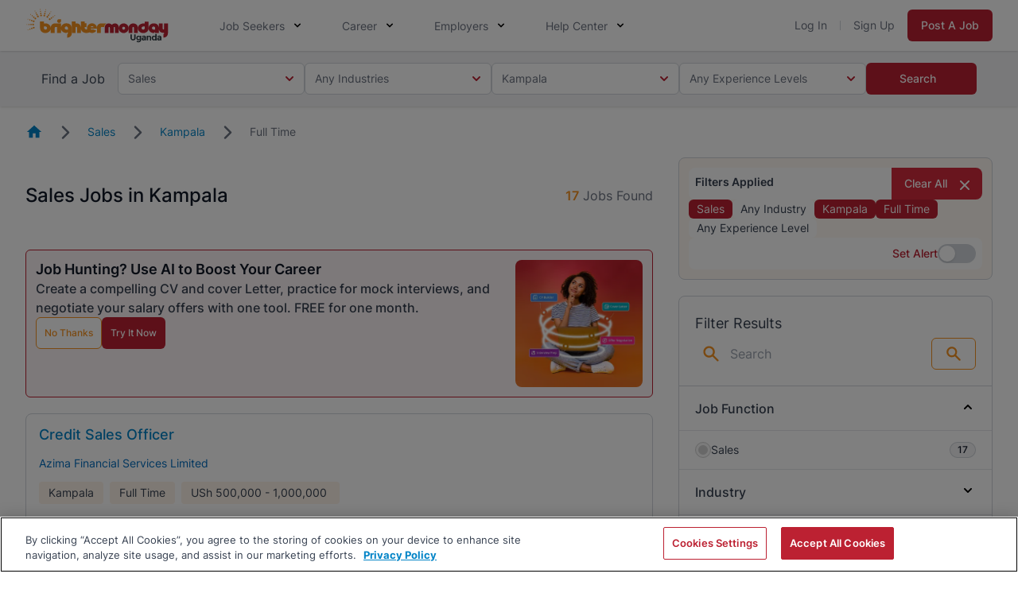

--- FILE ---
content_type: text/html; charset=UTF-8
request_url: https://www.brightermonday.co.ug/jobs/sales/kampala/full-time
body_size: 60635
content:
<!DOCTYPE html>
<html lang="en-ug">
<head>
    <meta charset="utf-8" />

                                <link rel="prerender" href="https://www.brightermonday.co.ug/listings/credit-sales-officer-np6eev">
                    <link rel="prerender" href="https://www.brightermonday.co.ug/listings/unit-leader-r899eq">
                    <link rel="prerender" href="https://www.brightermonday.co.ug/listings/merchandiser-5djjq5">
                    <link rel="prerender" href="https://www.brightermonday.co.ug/listings/a-field-sales-executive-fse-q20066">
                    <link rel="prerender" href="https://www.brightermonday.co.ug/listings/sales-executive-k8jj68">
                    <link rel="prerender" href="https://www.brightermonday.co.ug/listings/head-of-air-conditioning-k8jjrn">
                    <link rel="prerender" href="https://www.brightermonday.co.ug/listings/hardware-product-sales-manager-toolslocks-plumbing-products-6dp94g">
                    <link rel="prerender" href="https://www.brightermonday.co.ug/listings/sales-executive-k8je2m">
                    <link rel="prerender" href="https://www.brightermonday.co.ug/listings/sales-agent-field-officer-gwxe82">
                    <link rel="prerender" href="https://www.brightermonday.co.ug/listings/sales-agent-xprvww">
                    <link rel="prerender" href="https://www.brightermonday.co.ug/listings/sales-marketing-ev4zkv">
                    <link rel="prerender" href="https://www.brightermonday.co.ug/listings/client-growth-sales-representative-xpr028">
                    <link rel="prerender" href="https://www.brightermonday.co.ug/listings/assistant-shop-supervisors-consumer-vw87p8">
                    <link rel="prerender" href="https://www.brightermonday.co.ug/listings/sales-executives-enterprise-software-9j7e0n">
                    <link rel="prerender" href="https://www.brightermonday.co.ug/listings/marketing-officer-20mmpp">
                    <link rel="prerender" href="https://www.brightermonday.co.ug/listings/senior-relationship-manager-local-corporates-lc-k8jj9j">
            
            
                    <link rel="dns-prefetch" href="https://cdn.cookielaw.org">
            <link rel="preconnect" href="https://cdn.cookielaw.org">
        
        
        <link rel="dns-prefetch" href="https://package.webvitalize.io">
        <link rel="preconnect" href="https://package.webvitalize.io">
        <link rel="dns-prefetch" href="https://i.roamcdn.net">
        <link rel="preconnect" href="https://i.roamcdn.net">
        <link rel="dns-prefetch" href="https://www.googletagmanager.com/">
        <link rel="preconnect" href="https://www.googletagmanager.com/">

                    <link rel="preload" href="/static-assets/fonts/inter-v11-latin-regular.woff2" as="font" type="font/woff2" crossorigin="anonymous">
            <link rel="preload" href="/static-assets/fonts/inter-v11-latin-500.woff2" as="font" type="font/woff2" crossorigin="anonymous">
            <link rel="preload" href="/static-assets/fonts/inter-v11-latin-600.woff2" as="font" type="font/woff2" crossorigin="anonymous">
            <link rel="preload" href="/static-assets/fonts/inter-v11-latin-700.woff2" as="font" type="font/woff2" crossorigin="anonymous">
        
                    <link rel="preload" as="script" href="https://cdn.cookielaw.org/scripttemplates/otSDKStub.js">
        
        <link rel="modulepreload" as="script" href="/build/assets/scripts/brightermonday/app.m.48588612.js">

                    <link
                rel="preload"
                as="image"
                fetchpriority="high"
                href="/static-assets/img/brightermonday-theme/write-sea/level-up-your-cv-game-banner.webp"
            >
            
    
            <style>@font-face{font-display:swap;font-family:Inter;font-style:normal;font-weight:300;src:local(""),url(/static-assets/fonts/inter-v11-latin-300.woff2) format("woff2"),url(/static-assets/fonts/inter-v11-latin-300.woff) format("woff"),url(/static-assets/fonts/inter-v11-latin-300.ttf) format("truetype"),url(/static-assets/fonts/inter-v11-latin-300.svg#Inter) format("svg")}@font-face{font-display:swap;font-family:Inter;font-style:normal;font-weight:400;src:local(""),url(/static-assets/fonts/inter-v11-latin-regular.woff2) format("woff2"),url(/static-assets/fonts/inter-v11-latin-regular.woff) format("woff"),url(/static-assets/fonts/inter-v11-latin-regular.ttf) format("truetype"),url(/static-assets/fonts/inter-v11-latin-regular.svg#Inter) format("svg")}@font-face{font-display:swap;font-family:Inter;font-style:normal;font-weight:500;src:local(""),url(/static-assets/fonts/inter-v11-latin-500.woff2) format("woff2"),url(/static-assets/fonts/inter-v11-latin-500.woff) format("woff"),url(/static-assets/fonts/inter-v11-latin-500.ttf) format("truetype"),url(/static-assets/fonts/inter-v11-latin-500.svg#Inter) format("svg")}@font-face{font-display:swap;font-family:Inter;font-style:normal;font-weight:600;src:local(""),url(/static-assets/fonts/inter-v11-latin-600.woff2) format("woff2"),url(/static-assets/fonts/inter-v11-latin-600.woff) format("woff"),url(/static-assets/fonts/inter-v11-latin-600.ttf) format("truetype"),url(/static-assets/fonts/inter-v11-latin-600.svg#Inter) format("svg")}@font-face{font-display:swap;font-family:Inter;font-style:normal;font-weight:700;src:local(""),url(/static-assets/fonts/inter-v11-latin-700.woff2) format("woff2"),url(/static-assets/fonts/inter-v11-latin-700.woff) format("woff"),url(/static-assets/fonts/inter-v11-latin-700.ttf) format("truetype"),url(/static-assets/fonts/inter-v11-latin-700.svg#Inter) format("svg")}@font-face{font-display:swap;font-family:NotoSans;font-style:normal;font-weight:300;src:local(""),url(/static-assets/fonts/noto-sans-v36-latin-300.woff2) format("woff2")}@font-face{font-display:swap;font-family:NotoSans;font-style:normal;font-weight:400;src:local(""),url(/static-assets/fonts/noto-sans-v36-latin-regular.woff2) format("woff2")}@font-face{font-display:swap;font-family:NotoSans;font-style:normal;font-weight:500;src:local(""),url(/static-assets/fonts/noto-sans-v36-latin-500.woff2) format("woff2")}@font-face{font-display:swap;font-family:NotoSans;font-style:normal;font-weight:600;src:local(""),url(/static-assets/fonts/noto-sans-v36-latin-600.woff2) format("woff2")}@font-face{font-display:swap;font-family:NotoSans;font-style:normal;font-weight:700;src:local(""),url(/static-assets/fonts/noto-sans-v36-latin-700.woff2) format("woff2")}@font-face{font-display:swap;font-family:NotoSans;font-style:normal;font-weight:800;src:local(""),url(/static-assets/fonts/noto-sans-v36-latin-800.woff2) format("woff2")}@keyframes placeHolderShimmer{0%{background-position:-468px 0}to{background-position:468px 0}}.animated-container .image-to-animate,.animated-container .text-loading-animate{animation-duration:2.5s;animation-fill-mode:forwards;animation-iteration-count:infinite;animation-name:placeHolderShimmer;animation-timing-function:linear;background:#f6f6f6;background:linear-gradient(90deg,#d1d5db 8%,#e6e7ec 18%,#d1d5db 33%);background-size:800px 104px;border-radius:2px;position:relative}.animated-container *{cursor:default;pointer-events:none}.animated-container .text-loading-animate-link{background:linear-gradient(90deg,#3b82f6 8%,#5392fa 18%,#3b82f6 33%)}.animated-container .text-loading-animate,.animated-container .text-loading-animate *,.animated-container .text-loading-hide,.animated-container .text-loading-hide *{color:transparent!important}.animated-container .icon-loading-hide [x-cloak],.animated-container [x-cloak].icon-loading-hide{display:inline-block!important}.animated-container .icon-loading-hide svg,.animated-container svg.icon-loading-hide{background:#d1d5db;border-radius:50%;fill:transparent;stroke:transparent}.animated-container .icon-loading-hide path{display:none}.animated-container .loading-hide{display:none!important}*,:after,:before{--tw-border-spacing-x:0;--tw-border-spacing-y:0;--tw-translate-x:0;--tw-translate-y:0;--tw-rotate:0;--tw-skew-x:0;--tw-skew-y:0;--tw-scale-x:1;--tw-scale-y:1;--tw-pan-x: ;--tw-pan-y: ;--tw-pinch-zoom: ;--tw-scroll-snap-strictness:proximity;--tw-gradient-from-position: ;--tw-gradient-via-position: ;--tw-gradient-to-position: ;--tw-ordinal: ;--tw-slashed-zero: ;--tw-numeric-figure: ;--tw-numeric-spacing: ;--tw-numeric-fraction: ;--tw-ring-inset: ;--tw-ring-offset-width:0px;--tw-ring-offset-color:#fff;--tw-ring-color:rgba(0,145,255,.5);--tw-ring-offset-shadow:0 0 #0000;--tw-ring-shadow:0 0 #0000;--tw-shadow:0 0 #0000;--tw-shadow-colored:0 0 #0000;--tw-blur: ;--tw-brightness: ;--tw-contrast: ;--tw-grayscale: ;--tw-hue-rotate: ;--tw-invert: ;--tw-saturate: ;--tw-sepia: ;--tw-drop-shadow: ;--tw-backdrop-blur: ;--tw-backdrop-brightness: ;--tw-backdrop-contrast: ;--tw-backdrop-grayscale: ;--tw-backdrop-hue-rotate: ;--tw-backdrop-invert: ;--tw-backdrop-opacity: ;--tw-backdrop-saturate: ;--tw-backdrop-sepia: ;--tw-contain-size: ;--tw-contain-layout: ;--tw-contain-paint: ;--tw-contain-style: }::backdrop{--tw-border-spacing-x:0;--tw-border-spacing-y:0;--tw-translate-x:0;--tw-translate-y:0;--tw-rotate:0;--tw-skew-x:0;--tw-skew-y:0;--tw-scale-x:1;--tw-scale-y:1;--tw-pan-x: ;--tw-pan-y: ;--tw-pinch-zoom: ;--tw-scroll-snap-strictness:proximity;--tw-gradient-from-position: ;--tw-gradient-via-position: ;--tw-gradient-to-position: ;--tw-ordinal: ;--tw-slashed-zero: ;--tw-numeric-figure: ;--tw-numeric-spacing: ;--tw-numeric-fraction: ;--tw-ring-inset: ;--tw-ring-offset-width:0px;--tw-ring-offset-color:#fff;--tw-ring-color:rgba(0,145,255,.5);--tw-ring-offset-shadow:0 0 #0000;--tw-ring-shadow:0 0 #0000;--tw-shadow:0 0 #0000;--tw-shadow-colored:0 0 #0000;--tw-blur: ;--tw-brightness: ;--tw-contrast: ;--tw-grayscale: ;--tw-hue-rotate: ;--tw-invert: ;--tw-saturate: ;--tw-sepia: ;--tw-drop-shadow: ;--tw-backdrop-blur: ;--tw-backdrop-brightness: ;--tw-backdrop-contrast: ;--tw-backdrop-grayscale: ;--tw-backdrop-hue-rotate: ;--tw-backdrop-invert: ;--tw-backdrop-opacity: ;--tw-backdrop-saturate: ;--tw-backdrop-sepia: ;--tw-contain-size: ;--tw-contain-layout: ;--tw-contain-paint: ;--tw-contain-style: }*,:after,:before{border-color:#e5e7eb;border-style:solid;border-width:0;box-sizing:border-box}:after,:before{--tw-content:""}:host,html{line-height:1.5;-webkit-text-size-adjust:100%;font-family:ui-sans-serif,system-ui,sans-serif,Apple Color Emoji,Segoe UI Emoji,Segoe UI Symbol,Noto Color Emoji;font-feature-settings:normal;font-variation-settings:normal;-moz-tab-size:4;tab-size:4;-webkit-tap-highlight-color:transparent}body{line-height:inherit;margin:0}hr{border-top-width:1px;color:inherit;height:0}abbr:where([title]){text-decoration:underline dotted}h1,h2,h3,h4,h5,h6{font-size:inherit;font-weight:inherit}a{color:inherit;text-decoration:inherit}b,strong{font-weight:bolder}code,kbd,pre,samp{font-family:ui-monospace,SFMono-Regular,Menlo,Monaco,Consolas,Liberation Mono,Courier New,monospace;font-feature-settings:normal;font-size:1em;font-variation-settings:normal}small{font-size:80%}sub,sup{font-size:75%;line-height:0;position:relative;vertical-align:baseline}sub{bottom:-.25em}sup{top:-.5em}table{border-collapse:collapse;border-color:inherit;text-indent:0}button,input,optgroup,select,textarea{color:inherit;font-family:inherit;font-feature-settings:inherit;font-size:100%;font-variation-settings:inherit;font-weight:inherit;letter-spacing:inherit;line-height:inherit;margin:0;padding:0}button,select{text-transform:none}button,input:where([type=button]),input:where([type=reset]),input:where([type=submit]){-webkit-appearance:button;background-color:transparent;background-image:none}:-moz-focusring{outline:auto}:-moz-ui-invalid{box-shadow:none}progress{vertical-align:baseline}::-webkit-inner-spin-button,::-webkit-outer-spin-button{height:auto}[type=search]{-webkit-appearance:textfield;outline-offset:-2px}::-webkit-search-decoration{-webkit-appearance:none}::-webkit-file-upload-button{-webkit-appearance:button;font:inherit}summary{display:list-item}blockquote,dd,dl,figure,h1,h2,h3,h4,h5,h6,hr,p,pre{margin:0}fieldset{margin:0}fieldset,legend{padding:0}menu,ol,ul{list-style:none;margin:0;padding:0}dialog{padding:0}textarea{resize:vertical}input::placeholder,textarea::placeholder{color:#9ca3af}[role=button],button{cursor:pointer}:disabled{cursor:default}audio,canvas,embed,iframe,img,object,svg,video{display:block;vertical-align:middle}img,video{height:auto;max-width:100%}[hidden]:where(:not([hidden=until-found])){display:none}[multiple],[type=date],[type=datetime-local],[type=email],[type=month],[type=number],[type=password],[type=search],[type=tel],[type=text],[type=time],[type=url],[type=week],input:where(:not([type])),select,textarea{appearance:none;background-color:#fff;border-color:#6b7280;border-radius:0;border-width:1px;font-size:1rem;line-height:1.5rem;padding-bottom:.5rem;padding-left:.75rem;padding-right:.75rem;padding-top:.5rem;--tw-shadow:0 0 #0000}[multiple]:focus,[type=date]:focus,[type=datetime-local]:focus,[type=email]:focus,[type=month]:focus,[type=number]:focus,[type=password]:focus,[type=search]:focus,[type=tel]:focus,[type=text]:focus,[type=time]:focus,[type=url]:focus,[type=week]:focus,input:where(:not([type])):focus,select:focus,textarea:focus{outline:2px solid transparent;outline-offset:2px;--tw-ring-inset:var(--tw-empty,   );--tw-ring-offset-width:0px;--tw-ring-offset-color:#fff;--tw-ring-color:#0083e6;--tw-ring-offset-shadow:var(--tw-ring-inset) 0 0 0 var(--tw-ring-offset-width) var(--tw-ring-offset-color);--tw-ring-shadow:var(--tw-ring-inset) 0 0 0 calc(1px + var(--tw-ring-offset-width)) var(--tw-ring-color);border-color:#0083e6;box-shadow:var(--tw-ring-offset-shadow),var(--tw-ring-shadow),var(--tw-shadow)}input::placeholder,textarea::placeholder{color:#6b7280;opacity:1}::-webkit-datetime-edit-fields-wrapper{padding:0}::-webkit-date-and-time-value{min-height:1.5em;text-align:inherit}::-webkit-datetime-edit{display:inline-flex}::-webkit-datetime-edit,::-webkit-datetime-edit-day-field,::-webkit-datetime-edit-hour-field,::-webkit-datetime-edit-meridiem-field,::-webkit-datetime-edit-millisecond-field,::-webkit-datetime-edit-minute-field,::-webkit-datetime-edit-month-field,::-webkit-datetime-edit-second-field,::-webkit-datetime-edit-year-field{padding-bottom:0;padding-top:0}select{background-image:url("data:image/svg+xml;charset=utf-8,%3Csvg xmlns='http://www.w3.org/2000/svg' fill='none' viewBox='0 0 20 20'%3E%3Cpath stroke='%236B7280' stroke-linecap='round' stroke-linejoin='round' stroke-width='1.5' d='m6 8 4 4 4-4'/%3E%3C/svg%3E");background-position:right .5rem center;background-repeat:no-repeat;background-size:1.5em 1.5em;padding-right:2.5rem;print-color-adjust:exact}[multiple],[size]:where(select:not([size="1"])){background-image:none;background-position:0 0;background-repeat:unset;background-size:initial;padding-right:.75rem;print-color-adjust:unset}[type=checkbox],[type=radio]{appearance:none;background-color:#fff;background-origin:border-box;border-color:#6b7280;border-width:1px;color:#0083e6;display:inline-block;flex-shrink:0;height:1rem;padding:0;print-color-adjust:exact;user-select:none;vertical-align:middle;width:1rem;--tw-shadow:0 0 #0000}[type=checkbox]{border-radius:0}[type=radio]{border-radius:100%}[type=checkbox]:focus,[type=radio]:focus{outline:2px solid transparent;outline-offset:2px;--tw-ring-inset:var(--tw-empty,   );--tw-ring-offset-width:2px;--tw-ring-offset-color:#fff;--tw-ring-color:#0083e6;--tw-ring-offset-shadow:var(--tw-ring-inset) 0 0 0 var(--tw-ring-offset-width) var(--tw-ring-offset-color);--tw-ring-shadow:var(--tw-ring-inset) 0 0 0 calc(2px + var(--tw-ring-offset-width)) var(--tw-ring-color);box-shadow:var(--tw-ring-offset-shadow),var(--tw-ring-shadow),var(--tw-shadow)}[type=checkbox]:checked,[type=radio]:checked{background-color:currentColor;background-position:50%;background-repeat:no-repeat;background-size:100% 100%;border-color:transparent}[type=checkbox]:checked{background-image:url("data:image/svg+xml;charset=utf-8,%3Csvg xmlns='http://www.w3.org/2000/svg' fill='%23fff' viewBox='0 0 16 16'%3E%3Cpath d='M12.207 4.793a1 1 0 0 1 0 1.414l-5 5a1 1 0 0 1-1.414 0l-2-2a1 1 0 0 1 1.414-1.414L6.5 9.086l4.293-4.293a1 1 0 0 1 1.414 0'/%3E%3C/svg%3E")}@media (forced-colors:active){[type=checkbox]:checked{appearance:auto}}[type=radio]:checked{background-image:url("data:image/svg+xml;charset=utf-8,%3Csvg xmlns='http://www.w3.org/2000/svg' fill='%23fff' viewBox='0 0 16 16'%3E%3Ccircle cx='8' cy='8' r='3'/%3E%3C/svg%3E")}@media (forced-colors:active){[type=radio]:checked{appearance:auto}}[type=checkbox]:checked:focus,[type=checkbox]:checked:hover,[type=radio]:checked:focus,[type=radio]:checked:hover{background-color:currentColor;border-color:transparent}[type=checkbox]:indeterminate{background-color:currentColor;background-image:url("data:image/svg+xml;charset=utf-8,%3Csvg xmlns='http://www.w3.org/2000/svg' fill='none' viewBox='0 0 16 16'%3E%3Cpath stroke='%23fff' stroke-linecap='round' stroke-linejoin='round' stroke-width='2' d='M4 8h8'/%3E%3C/svg%3E");background-position:50%;background-repeat:no-repeat;background-size:100% 100%;border-color:transparent}@media (forced-colors:active){[type=checkbox]:indeterminate{appearance:auto}}[type=checkbox]:indeterminate:focus,[type=checkbox]:indeterminate:hover{background-color:currentColor;border-color:transparent}[type=file]{background:unset;border-color:inherit;border-radius:0;border-width:0;font-size:unset;line-height:inherit;padding:0}[type=file]:focus{outline:1px solid ButtonText;outline:1px auto -webkit-focus-ring-color}.no-tailwindcss-base h1,.no-tailwindcss-base h2,.no-tailwindcss-base h3,.no-tailwindcss-base h4,.no-tailwindcss-base h5,.no-tailwindcss-base h6{font-size:revert;font-weight:revert}.no-tailwindcss-base ol,.no-tailwindcss-base ul{list-style:revert;margin:revert;padding:revert}.raw-html-container h3{font-size:1.25rem;font-weight:600;line-height:1.75rem;--tw-text-opacity:1;color:rgb(31 41 55/var(--tw-text-opacity,1))}.raw-html-container p{line-height:1.625;margin-bottom:.5rem}.raw-html-container p,.raw-html-container ul{--tw-text-opacity:1;color:rgb(55 65 81/var(--tw-text-opacity,1))}.raw-html-container ul{list-style-position:inside;list-style-type:disc;margin-bottom:1rem;margin-left:1rem}.raw-html-container li{margin-bottom:.25rem;--tw-text-opacity:1;color:rgb(55 65 81/var(--tw-text-opacity,1))}.wysiwyg-display p{line-height:1.625;margin-bottom:.5rem}.wysiwyg-display ul{list-style-position:inside;list-style-type:disc;margin-bottom:1rem;margin-left:1rem}.wysiwyg-display li{margin-bottom:.25rem;--tw-text-opacity:1;color:rgb(55 65 81/var(--tw-text-opacity,1))}.\!container{margin-left:auto!important;margin-right:auto!important;padding-left:1rem!important;padding-right:1rem!important;width:100%!important}.container{margin-left:auto;margin-right:auto;padding-left:1rem;padding-right:1rem;width:100%}@media (min-width:100%){.\!container{max-width:100%!important;padding-left:2rem!important;padding-right:2rem!important}.container{max-width:100%;padding-left:2rem;padding-right:2rem}}@media (min-width:1024px){.\!container{max-width:1024px!important;padding-left:2rem!important;padding-right:2rem!important}.container{max-width:1024px;padding-left:2rem;padding-right:2rem}}@media (min-width:1240px){.\!container{max-width:1240px!important;padding-left:2rem!important;padding-right:2rem!important}.container{max-width:1240px;padding-left:2rem;padding-right:2rem}}@media (min-width:1440px){.\!container{max-width:1440px!important;padding-left:2rem!important;padding-right:2rem!important}.container{max-width:1440px;padding-left:2rem;padding-right:2rem}}@media (min-width:1536px){.\!container{max-width:1536px!important;padding-left:2rem!important;padding-right:2rem!important}.container{max-width:1536px;padding-left:2rem;padding-right:2rem}}.form-input,.form-multiselect,.form-select,.form-textarea{appearance:none;background-color:#fff;border-color:#6b7280;border-radius:0;border-width:1px;font-size:1rem;line-height:1.5rem;padding-bottom:.5rem;padding-left:.75rem;padding-right:.75rem;padding-top:.5rem;--tw-shadow:0 0 #0000}.form-input:focus,.form-multiselect:focus,.form-select:focus,.form-textarea:focus{outline:2px solid transparent;outline-offset:2px;--tw-ring-inset:var(--tw-empty,   );--tw-ring-offset-width:0px;--tw-ring-offset-color:#fff;--tw-ring-color:#0083e6;--tw-ring-offset-shadow:var(--tw-ring-inset) 0 0 0 var(--tw-ring-offset-width) var(--tw-ring-offset-color);--tw-ring-shadow:var(--tw-ring-inset) 0 0 0 calc(1px + var(--tw-ring-offset-width)) var(--tw-ring-color);border-color:#0083e6;box-shadow:var(--tw-ring-offset-shadow),var(--tw-ring-shadow),var(--tw-shadow)}.form-select{background-image:url("data:image/svg+xml;charset=utf-8,%3Csvg xmlns='http://www.w3.org/2000/svg' fill='none' viewBox='0 0 20 20'%3E%3Cpath stroke='%236B7280' stroke-linecap='round' stroke-linejoin='round' stroke-width='1.5' d='m6 8 4 4 4-4'/%3E%3C/svg%3E");background-position:right .5rem center;background-repeat:no-repeat;background-size:1.5em 1.5em;padding-right:2.5rem;print-color-adjust:exact}.form-select:where([size]:not([size="1"])){background-image:none;background-position:0 0;background-repeat:unset;background-size:initial;padding-right:.75rem;print-color-adjust:unset}.form-checkbox,.form-radio{appearance:none;background-color:#fff;background-origin:border-box;border-color:#6b7280;border-width:1px;color:#0083e6;display:inline-block;flex-shrink:0;height:1rem;padding:0;print-color-adjust:exact;user-select:none;vertical-align:middle;width:1rem;--tw-shadow:0 0 #0000}.form-checkbox{border-radius:0}.form-radio{border-radius:100%}.form-checkbox:focus,.form-radio:focus{outline:2px solid transparent;outline-offset:2px;--tw-ring-inset:var(--tw-empty,   );--tw-ring-offset-width:2px;--tw-ring-offset-color:#fff;--tw-ring-color:#0083e6;--tw-ring-offset-shadow:var(--tw-ring-inset) 0 0 0 var(--tw-ring-offset-width) var(--tw-ring-offset-color);--tw-ring-shadow:var(--tw-ring-inset) 0 0 0 calc(2px + var(--tw-ring-offset-width)) var(--tw-ring-color);box-shadow:var(--tw-ring-offset-shadow),var(--tw-ring-shadow),var(--tw-shadow)}.form-checkbox:checked,.form-radio:checked{background-color:currentColor;background-position:50%;background-repeat:no-repeat;background-size:100% 100%;border-color:transparent}.form-checkbox:checked{background-image:url("data:image/svg+xml;charset=utf-8,%3Csvg xmlns='http://www.w3.org/2000/svg' fill='%23fff' viewBox='0 0 16 16'%3E%3Cpath d='M12.207 4.793a1 1 0 0 1 0 1.414l-5 5a1 1 0 0 1-1.414 0l-2-2a1 1 0 0 1 1.414-1.414L6.5 9.086l4.293-4.293a1 1 0 0 1 1.414 0'/%3E%3C/svg%3E")}@media (forced-colors:active){.form-checkbox:checked{appearance:auto}}.form-radio:checked{background-image:url("data:image/svg+xml;charset=utf-8,%3Csvg xmlns='http://www.w3.org/2000/svg' fill='%23fff' viewBox='0 0 16 16'%3E%3Ccircle cx='8' cy='8' r='3'/%3E%3C/svg%3E")}@media (forced-colors:active){.form-radio:checked{appearance:auto}}.form-checkbox:checked:focus,.form-checkbox:checked:hover,.form-radio:checked:focus,.form-radio:checked:hover{background-color:currentColor;border-color:transparent}.form-checkbox:indeterminate{background-color:currentColor;background-image:url("data:image/svg+xml;charset=utf-8,%3Csvg xmlns='http://www.w3.org/2000/svg' fill='none' viewBox='0 0 16 16'%3E%3Cpath stroke='%23fff' stroke-linecap='round' stroke-linejoin='round' stroke-width='2' d='M4 8h8'/%3E%3C/svg%3E");background-position:50%;background-repeat:no-repeat;background-size:100% 100%;border-color:transparent}@media (forced-colors:active){.form-checkbox:indeterminate{appearance:auto}}.form-checkbox:indeterminate:focus,.form-checkbox:indeterminate:hover{background-color:currentColor;border-color:transparent}.pointer-events-none{pointer-events:none}.pointer-events-auto{pointer-events:auto}.visible{visibility:visible}.invisible{visibility:hidden}.collapse{visibility:collapse}.static{position:static}.fixed{position:fixed}.absolute{position:absolute}.relative{position:relative}.sticky{position:sticky}.inset-0{inset:0}.inset-60{inset:15rem}.inset-x-0{left:0;right:0}.inset-y-0{bottom:0;top:0}.-bottom-\[10px\]{bottom:-10px}.-bottom-\[16px\]{bottom:-16px}.-left-\[9999px\]{left:-9999px}.-right-10{right:-2.5rem}.-right-\[0\.5rem\]{right:-.5rem}.-right-\[16px\]{right:-16px}.-right-\[314px\]{right:-314px}.-right-\[360px\]{right:-360px}.-right-\[6px\]{right:-6px}.-top-1{top:-.25rem}.-top-10{top:-2.5rem}.-top-3{top:-.75rem}.-top-4{top:-1rem}.-top-\[1\.75rem\]{top:-1.75rem}.-top-\[124px\]{top:-124px}.-top-\[186px\]{top:-186px}.-top-\[212px\]{top:-212px}.-top-\[276px\]{top:-276px}.-top-\[44px\]{top:-44px}.-top-\[8px\]{top:-8px}.bottom-0{bottom:0}.bottom-2{bottom:.5rem}.bottom-\[-10rem\]{bottom:-10rem}.bottom-\[-1px\]{bottom:-1px}.bottom-\[-9\.5rem\]{bottom:-9.5rem}.bottom-\[100\%\]{bottom:100%}.bottom-\[30px\]{bottom:30px}.bottom-\[36px\]{bottom:36px}.bottom-\[42px\]{bottom:42px}.bottom-\[56px\]{bottom:56px}.left-0{left:0}.left-1\/2{left:50%}.left-2{left:.5rem}.left-3{left:.75rem}.left-\[-14\.5rem\]{left:-14.5rem}.left-\[14px\]{left:14px}.left-\[244px\]{left:244px}.left-\[24px\]{left:24px}.left-\[28px\]{left:28px}.left-\[30\%\]{left:30%}.left-\[300px\]{left:300px}.left-\[50\%\]{left:50%}.left-\[6px\]{left:6px}.left-\[70px\]{left:70px}.left-\[80px\]{left:80px}.right-0{right:0}.right-1{right:.25rem}.right-1\/2{right:50%}.right-2{right:.5rem}.right-3{right:.75rem}.right-4{right:1rem}.right-\[-12rem\]{right:-12rem}.right-\[-13px\]{right:-13px}.right-\[0\.6rem\]{right:.6rem}.right-\[10px\]{right:10px}.right-\[28px\]{right:28px}.right-\[2rem\]{right:2rem}.right-\[6px\]{right:6px}.top-0{top:0}.top-1{top:.25rem}.top-1\.5{top:.375rem}.top-1\/2{top:50%}.top-1\/4{top:25%}.top-11{top:2.75rem}.top-12{top:3rem}.top-14{top:3.5rem}.top-16{top:4rem}.top-2{top:.5rem}.top-3{top:.75rem}.top-\[-0\.25rem\]{top:-.25rem}.top-\[-12px\]{top:-12px}.top-\[100\%\]{top:100%}.top-\[100px\]{top:100px}.top-\[116px\]{top:116px}.top-\[158px\]{top:158px}.top-\[19rem\]{top:19rem}.top-\[240px\]{top:240px}.top-\[25\%\]{top:25%}.top-\[26px\]{top:26px}.top-\[32px\]{top:32px}.top-\[336px\]{top:336px}.top-\[38px\]{top:38px}.top-\[398px\]{top:398px}.top-\[3rem\]{top:3rem}.top-\[48px\]{top:48px}.top-\[50\%\]{top:50%}.top-\[50px\]{top:50px}.top-\[52px\]{top:52px}.top-\[61px\]{top:61px}.top-\[63px\]{top:63px}.top-\[64px\]{top:64px}.top-\[65px\]{top:65px}.top-\[70px\]{top:70px}.top-full{top:100%}.isolate{isolation:isolate}.-z-10{z-index:-10}.z-0{z-index:0}.z-10{z-index:10}.z-1000{z-index:1000}.z-20{z-index:20}.z-30{z-index:30}.z-40{z-index:40}.z-50{z-index:50}.z-60{z-index:60}.z-\[1000\]{z-index:1000}.z-\[60\]{z-index:60}.z-\[999\]{z-index:999}.order-1{order:1}.order-2{order:2}.order-3{order:3}.order-4{order:4}.order-none{order:0}.col-auto{grid-column:auto}.col-span-1{grid-column:span 1/span 1}.col-span-2{grid-column:span 2/span 2}.col-span-3{grid-column:span 3/span 3}.col-span-6{grid-column:span 6/span 6}.col-span-full{grid-column:1/-1}.float-right{float:right}.float-left{float:left}.\!m-0{margin:0!important}.-m-1\.5{margin:-.375rem}.m-0{margin:0}.m-1{margin:.25rem}.m-12{margin:3rem}.m-2{margin:.5rem}.m-3{margin:.75rem}.m-4{margin:1rem}.m-5{margin:1.25rem}.m-auto{margin:auto}.\!mx-0{margin-left:0!important;margin-right:0!important}.\!my-0{margin-bottom:0!important;margin-top:0!important}.-mx-2{margin-left:-.5rem;margin-right:-.5rem}.-mx-3{margin-left:-.75rem;margin-right:-.75rem}.-mx-4{margin-left:-1rem;margin-right:-1rem}.-mx-5{margin-left:-1.25rem;margin-right:-1.25rem}.-my-2{margin-bottom:-.5rem;margin-top:-.5rem}.mx-0{margin-left:0;margin-right:0}.mx-1{margin-left:.25rem;margin-right:.25rem}.mx-10{margin-left:2.5rem;margin-right:2.5rem}.mx-2{margin-left:.5rem;margin-right:.5rem}.mx-3{margin-left:.75rem;margin-right:.75rem}.mx-4{margin-left:1rem;margin-right:1rem}.mx-5{margin-left:1.25rem;margin-right:1.25rem}.mx-6{margin-left:1.5rem;margin-right:1.5rem}.mx-8{margin-left:2rem;margin-right:2rem}.mx-auto{margin-left:auto;margin-right:auto}.my-0{margin-bottom:0;margin-top:0}.my-1{margin-bottom:.25rem;margin-top:.25rem}.my-10{margin-bottom:2.5rem;margin-top:2.5rem}.my-12{margin-bottom:3rem;margin-top:3rem}.my-16{margin-bottom:4rem;margin-top:4rem}.my-2{margin-bottom:.5rem;margin-top:.5rem}.my-2\.5{margin-bottom:.625rem;margin-top:.625rem}.my-3{margin-bottom:.75rem;margin-top:.75rem}.my-3\.5{margin-bottom:.875rem;margin-top:.875rem}.my-4{margin-bottom:1rem;margin-top:1rem}.my-5{margin-bottom:1.25rem;margin-top:1.25rem}.my-6{margin-bottom:1.5rem;margin-top:1.5rem}.my-8{margin-bottom:2rem;margin-top:2rem}.my-\[20px\]{margin-bottom:20px;margin-top:20px}.my-\[24px\]{margin-bottom:24px;margin-top:24px}.my-auto{margin-bottom:auto;margin-top:auto}.\!ml-0{margin-left:0!important}.\!mt-0{margin-top:0!important}.-mb-0\.5{margin-bottom:-.125rem}.-mb-px{margin-bottom:-1px}.-ml-3{margin-left:-.75rem}.-ml-4{margin-left:-1rem}.-ml-px{margin-left:-1px}.-mr-1{margin-right:-.25rem}.-mr-3{margin-right:-.75rem}.-mr-4{margin-right:-1rem}.-mr-\[45px\]{margin-right:-45px}.-mt-2{margin-top:-.5rem}.-mt-\[0\.25rem\]{margin-top:-.25rem}.mb-0{margin-bottom:0}.mb-0\.5{margin-bottom:.125rem}.mb-1{margin-bottom:.25rem}.mb-10{margin-bottom:2.5rem}.mb-11{margin-bottom:2.75rem}.mb-12{margin-bottom:3rem}.mb-14{margin-bottom:3.5rem}.mb-16{margin-bottom:4rem}.mb-2{margin-bottom:.5rem}.mb-2\.5{margin-bottom:.625rem}.mb-20{margin-bottom:5rem}.mb-3{margin-bottom:.75rem}.mb-3\.5{margin-bottom:.875rem}.mb-32{margin-bottom:8rem}.mb-4{margin-bottom:1rem}.mb-5{margin-bottom:1.25rem}.mb-6{margin-bottom:1.5rem}.mb-7{margin-bottom:1.75rem}.mb-8{margin-bottom:2rem}.mb-9{margin-bottom:2.25rem}.mb-\[56px\]{margin-bottom:56px}.me-2{margin-inline-end:.5rem}.ml-0{margin-left:0}.ml-0\.5{margin-left:.125rem}.ml-1{margin-left:.25rem}.ml-10{margin-left:2.5rem}.ml-16{margin-left:4rem}.ml-2{margin-left:.5rem}.ml-20{margin-left:5rem}.ml-3{margin-left:.75rem}.ml-4{margin-left:1rem}.ml-5{margin-left:1.25rem}.ml-6{margin-left:1.5rem}.ml-8{margin-left:2rem}.ml-\[17\.5px\]{margin-left:17.5px}.ml-\[1px\]{margin-left:1px}.ml-auto{margin-left:auto}.mr-0{margin-right:0}.mr-1{margin-right:.25rem}.mr-10{margin-right:2.5rem}.mr-14{margin-right:3.5rem}.mr-16{margin-right:4rem}.mr-2{margin-right:.5rem}.mr-2\.5{margin-right:.625rem}.mr-3{margin-right:.75rem}.mr-4{margin-right:1rem}.mr-5{margin-right:1.25rem}.mr-6{margin-right:1.5rem}.mr-\[15px\]{margin-right:15px}.mr-auto{margin-right:auto}.mt-0{margin-top:0}.mt-0\.5{margin-top:.125rem}.mt-1{margin-top:.25rem}.mt-10{margin-top:2.5rem}.mt-12{margin-top:3rem}.mt-14{margin-top:3.5rem}.mt-16{margin-top:4rem}.mt-2{margin-top:.5rem}.mt-2\.5{margin-top:.625rem}.mt-20{margin-top:5rem}.mt-3{margin-top:.75rem}.mt-3\.5{margin-top:.875rem}.mt-4{margin-top:1rem}.mt-48{margin-top:12rem}.mt-5{margin-top:1.25rem}.mt-6{margin-top:1.5rem}.mt-7{margin-top:1.75rem}.mt-8{margin-top:2rem}.mt-9{margin-top:2.25rem}.mt-\[10px\]{margin-top:10px}.mt-\[24px\]{margin-top:24px}.mt-\[26px\]{margin-top:26px}.mt-\[40px\]{margin-top:40px}.mt-auto{margin-top:auto}.box-border{box-sizing:border-box}.line-clamp-2{-webkit-line-clamp:2}.line-clamp-2,.line-clamp-3{display:-webkit-box;overflow:hidden;-webkit-box-orient:vertical}.line-clamp-3{-webkit-line-clamp:3}.block{display:block}.inline-block{display:inline-block}.inline{display:inline}.flex{display:flex}.inline-flex{display:inline-flex}.table{display:table}.table-cell{display:table-cell}.flow-root{display:flow-root}.grid{display:grid}.contents{display:contents}.hidden{display:none}.aspect-\[16\/9\]{aspect-ratio:16/9}.size-4{height:1rem;width:1rem}.h-0{height:0}.h-0\.5{height:.125rem}.h-1{height:.25rem}.h-1\.5{height:.375rem}.h-1\/2{height:50%}.h-10{height:2.5rem}.h-104{height:26rem}.h-11{height:2.75rem}.h-12{height:3rem}.h-120{height:30rem}.h-14{height:3.5rem}.h-16{height:4rem}.h-168{height:42rem}.h-180{height:45rem}.h-2{height:.5rem}.h-2\.5{height:.625rem}.h-20{height:5rem}.h-24{height:6rem}.h-28{height:7rem}.h-3{height:.75rem}.h-3\.5{height:.875rem}.h-32{height:8rem}.h-36{height:9rem}.h-4{height:1rem}.h-40{height:10rem}.h-44{height:11rem}.h-48{height:12rem}.h-5{height:1.25rem}.h-5\/6{height:83.333333%}.h-52{height:13rem}.h-54{height:13.5rem}.h-6{height:1.5rem}.h-64{height:16rem}.h-7{height:1.75rem}.h-72{height:18rem}.h-8{height:2rem}.h-80{height:20rem}.h-84{height:21rem}.h-9{height:2.25rem}.h-96{height:24rem}.h-\[100px\]{height:100px}.h-\[112px\]{height:112px}.h-\[118px\]{height:118px}.h-\[1200px\]{height:1200px}.h-\[124px\]{height:124px}.h-\[130px\]{height:130px}.h-\[132px\]{height:132px}.h-\[140px\]{height:140px}.h-\[14px\]{height:14px}.h-\[150px\]{height:150px}.h-\[15px\]{height:15px}.h-\[1px\]{height:1px}.h-\[200px\]{height:200px}.h-\[225px\]{height:225px}.h-\[248px\]{height:248px}.h-\[24px\]{height:24px}.h-\[25px\]{height:25px}.h-\[280px\]{height:280px}.h-\[29rem\]{height:29rem}.h-\[30px\]{height:30px}.h-\[315px\]{height:315px}.h-\[34px\]{height:34px}.h-\[38px\]{height:38px}.h-\[423px\]{height:423px}.h-\[42px\]{height:42px}.h-\[45px\]{height:45px}.h-\[500px\]{height:500px}.h-\[50px\]{height:50px}.h-\[546px\]{height:546px}.h-\[5px\]{height:5px}.h-\[60px\]{height:60px}.h-\[64px\]{height:64px}.h-\[70vh\]{height:70vh}.h-\[76px\]{height:76px}.h-\[82px\]{height:82px}.h-\[90px\]{height:90px}.h-\[calc\(100\%-0\.625rem\)\]{height:calc(100% - .625rem)}.h-\[calc\(100\%-5rem\)\]{height:calc(100% - 5rem)}.h-\[calc\(50\%\+44px\)\]{height:calc(50% + 44px)}.h-auto{height:auto}.h-fit{height:fit-content}.h-full{height:100%}.h-max{height:max-content}.h-px{height:1px}.h-screen{height:100vh}.max-h-0{max-height:0}.max-h-32{max-height:8rem}.max-h-40{max-height:10rem}.max-h-48{max-height:12rem}.max-h-52{max-height:13rem}.max-h-60{max-height:15rem}.max-h-64{max-height:16rem}.max-h-72{max-height:18rem}.max-h-80{max-height:20rem}.max-h-96{max-height:24rem}.max-h-\[132px\]{max-height:132px}.max-h-\[176px\]{max-height:176px}.max-h-\[266px\]{max-height:266px}.max-h-\[82vh\]{max-height:82vh}.max-h-dvh{max-height:100dvh}.max-h-screen{max-height:100vh}.min-h-11{min-height:2.75rem}.min-h-12{min-height:3rem}.min-h-16{min-height:4rem}.min-h-20{min-height:5rem}.min-h-32{min-height:8rem}.min-h-36{min-height:9rem}.min-h-40{min-height:10rem}.min-h-44{min-height:11rem}.min-h-48{min-height:12rem}.min-h-56{min-height:14rem}.min-h-60{min-height:15rem}.min-h-8{min-height:2rem}.min-h-80{min-height:20rem}.min-h-\[100px\]{min-height:100px}.min-h-\[10px\]{min-height:10px}.min-h-\[116px\]{min-height:116px}.min-h-\[14\.375rem\]{min-height:14.375rem}.min-h-\[180px\]{min-height:180px}.min-h-\[240px\]{min-height:240px}.min-h-\[32px\]{min-height:32px}.min-h-\[340px\]{min-height:340px}.min-h-\[390px\]{min-height:390px}.min-h-\[452px\]{min-height:452px}.min-h-\[576px\]{min-height:576px}.min-h-\[600px\]{min-height:600px}.min-h-\[70px\]{min-height:70px}.min-h-\[72px\]{min-height:72px}.min-h-full{min-height:100%}.min-h-screen{min-height:100vh}.w-0{width:0}.w-0\.5{width:.125rem}.w-1{width:.25rem}.w-1\.5{width:.375rem}.w-1\/2{width:50%}.w-1\/3{width:33.333333%}.w-1\/4{width:25%}.w-1\/5{width:20%}.w-1\/6{width:16.666667%}.w-10{width:2.5rem}.w-10\/12{width:83.333333%}.w-11{width:2.75rem}.w-11\/12{width:91.666667%}.w-12{width:3rem}.w-14{width:3.5rem}.w-16{width:4rem}.w-2{width:.5rem}.w-2\/12{width:16.666667%}.w-2\/3{width:66.666667%}.w-2\/5{width:40%}.w-2\/6{width:33.333333%}.w-20{width:5rem}.w-24{width:6rem}.w-28{width:7rem}.w-3{width:.75rem}.w-3\.5{width:.875rem}.w-3\/4{width:75%}.w-3\/5{width:60%}.w-3\/6{width:50%}.w-32{width:8rem}.w-36{width:9rem}.w-4{width:1rem}.w-4\/12{width:33.333333%}.w-4\/5{width:80%}.w-4\/6{width:66.666667%}.w-40{width:10rem}.w-48{width:12rem}.w-5{width:1.25rem}.w-5\/12{width:41.666667%}.w-5\/6{width:83.333333%}.w-52{width:13rem}.w-56{width:14rem}.w-6{width:1.5rem}.w-60{width:15rem}.w-64{width:16rem}.w-7{width:1.75rem}.w-7\/12{width:58.333333%}.w-72{width:18rem}.w-75{width:18.75rem}.w-8{width:2rem}.w-8\/12{width:66.666667%}.w-80{width:20rem}.w-84{width:21rem}.w-9{width:2.25rem}.w-\[100px\]{width:100px}.w-\[112px\]{width:112px}.w-\[118px\]{width:118px}.w-\[120px\]{width:120px}.w-\[124px\]{width:124px}.w-\[130px\]{width:130px}.w-\[14px\]{width:14px}.w-\[154px\]{width:154px}.w-\[15px\]{width:15px}.w-\[180px\]{width:180px}.w-\[207px\]{width:207px}.w-\[215px\]{width:215px}.w-\[245px\]{width:245px}.w-\[24px\]{width:24px}.w-\[250px\]{width:250px}.w-\[300px\]{width:300px}.w-\[30px\]{width:30px}.w-\[314px\]{width:314px}.w-\[320px\]{width:320px}.w-\[332px\]{width:332px}.w-\[334px\]{width:334px}.w-\[344px\]{width:344px}.w-\[34px\]{width:34px}.w-\[360px\]{width:360px}.w-\[38px\]{width:38px}.w-\[390px\]{width:390px}.w-\[42px\]{width:42px}.w-\[436px\]{width:436px}.w-\[45px\]{width:45px}.w-\[46px\]{width:46px}.w-\[50px\]{width:50px}.w-\[60px\]{width:60px}.w-\[66\%\]{width:66%}.w-\[73\%\]{width:73%}.w-\[745px\]{width:745px}.w-\[76px\]{width:76px}.w-\[80px\]{width:80px}.w-\[82px\]{width:82px}.w-\[90px\]{width:90px}.w-\[967px\]{width:967px}.w-\[calc\(100\%-156px\)\]{width:calc(100% - 156px)}.w-\[calc\(100\%-16px\)\]{width:calc(100% - 16px)}.w-auto{width:auto}.w-fit{width:fit-content}.w-full{width:100%}.w-max{width:max-content}.w-px{width:1px}.w-screen{width:100vw}.min-w-0{min-width:0}.min-w-20{min-width:5rem}.min-w-32{min-width:8rem}.min-w-40{min-width:10rem}.min-w-64{min-width:16rem}.min-w-\[1\.75rem\]{min-width:1.75rem}.min-w-\[10px\]{min-width:10px}.min-w-\[180px\]{min-width:180px}.min-w-\[354px\]{min-width:354px}.min-w-\[48px\]{min-width:48px}.min-w-\[56px\]{min-width:56px}.min-w-\[75px\]{min-width:75px}.min-w-full{min-width:100%}.max-w-16{max-width:4rem}.max-w-2xl{max-width:42rem}.max-w-36{max-width:9rem}.max-w-3xl{max-width:48rem}.max-w-4xl{max-width:56rem}.max-w-5xl{max-width:64rem}.max-w-60{max-width:15rem}.max-w-64{max-width:16rem}.max-w-72{max-width:18rem}.max-w-7xl{max-width:80rem}.max-w-96{max-width:24rem}.max-w-\[215px\]{max-width:215px}.max-w-\[224px\]{max-width:224px}.max-w-\[348px\]{max-width:348px}.max-w-\[600px\]{max-width:600px}.max-w-\[736px\]{max-width:736px}.max-w-\[763px\]{max-width:763px}.max-w-\[92vw\]{max-width:92vw}.max-w-full{max-width:100%}.max-w-lg{max-width:32rem}.max-w-max{max-width:max-content}.max-w-md{max-width:28rem}.max-w-none{max-width:none}.max-w-screen-2xl{max-width:1440px}.max-w-screen-sm{max-width:640px}.max-w-screen-xl{max-width:1240px}.max-w-sm{max-width:24rem}.max-w-xl{max-width:36rem}.max-w-xs{max-width:20rem}.flex-1{flex:1 1 0%}.flex-\[3\]{flex:3}.flex-auto{flex:1 1 auto}.flex-none{flex:none}.flex-shrink{flex-shrink:1}.flex-shrink-0{flex-shrink:0}.shrink{flex-shrink:1}.shrink-0{flex-shrink:0}.flex-grow{flex-grow:1}.flex-grow-0{flex-grow:0}.grow{flex-grow:1}.grow-0{flex-grow:0}.basis-0{flex-basis:0px}.basis-1\/3{flex-basis:33.333333%}.basis-2\/4{flex-basis:50%}.basis-4\/6{flex-basis:66.666667%}.basis-6\/12{flex-basis:50%}.basis-full{flex-basis:100%}.border-collapse{border-collapse:collapse}.origin-left{transform-origin:left}.origin-right{transform-origin:right}.origin-top{transform-origin:top}.origin-top-left{transform-origin:top left}.origin-top-right{transform-origin:top right}.-translate-x-0{--tw-translate-x:-0px}.-translate-x-0,.-translate-x-1\/2{transform:translate(var(--tw-translate-x),var(--tw-translate-y)) rotate(var(--tw-rotate)) skewX(var(--tw-skew-x)) skewY(var(--tw-skew-y)) scaleX(var(--tw-scale-x)) scaleY(var(--tw-scale-y))}.-translate-x-1\/2{--tw-translate-x:-50%}.-translate-x-full{--tw-translate-x:-100%}.-translate-x-full,.-translate-y-1{transform:translate(var(--tw-translate-x),var(--tw-translate-y)) rotate(var(--tw-rotate)) skewX(var(--tw-skew-x)) skewY(var(--tw-skew-y)) scaleX(var(--tw-scale-x)) scaleY(var(--tw-scale-y))}.-translate-y-1{--tw-translate-y:-0.25rem}.-translate-y-1\/2{--tw-translate-y:-50%}.-translate-y-16,.-translate-y-1\/2{transform:translate(var(--tw-translate-x),var(--tw-translate-y)) rotate(var(--tw-rotate)) skewX(var(--tw-skew-x)) skewY(var(--tw-skew-y)) scaleX(var(--tw-scale-x)) scaleY(var(--tw-scale-y))}.-translate-y-16{--tw-translate-y:-4rem}.-translate-y-2{--tw-translate-y:-0.5rem}.-translate-y-2,.-translate-y-5{transform:translate(var(--tw-translate-x),var(--tw-translate-y)) rotate(var(--tw-rotate)) skewX(var(--tw-skew-x)) skewY(var(--tw-skew-y)) scaleX(var(--tw-scale-x)) scaleY(var(--tw-scale-y))}.-translate-y-5{--tw-translate-y:-1.25rem}.translate-x-0{--tw-translate-x:0px}.translate-x-0,.translate-x-1{transform:translate(var(--tw-translate-x),var(--tw-translate-y)) rotate(var(--tw-rotate)) skewX(var(--tw-skew-x)) skewY(var(--tw-skew-y)) scaleX(var(--tw-scale-x)) scaleY(var(--tw-scale-y))}.translate-x-1{--tw-translate-x:0.25rem}.translate-x-3{--tw-translate-x:0.75rem}.translate-x-3,.translate-x-4{transform:translate(var(--tw-translate-x),var(--tw-translate-y)) rotate(var(--tw-rotate)) skewX(var(--tw-skew-x)) skewY(var(--tw-skew-y)) scaleX(var(--tw-scale-x)) scaleY(var(--tw-scale-y))}.translate-x-4{--tw-translate-x:1rem}.translate-x-5{--tw-translate-x:1.25rem}.translate-x-5,.translate-x-6{transform:translate(var(--tw-translate-x),var(--tw-translate-y)) rotate(var(--tw-rotate)) skewX(var(--tw-skew-x)) skewY(var(--tw-skew-y)) scaleX(var(--tw-scale-x)) scaleY(var(--tw-scale-y))}.translate-x-6{--tw-translate-x:1.5rem}.translate-x-\[-50\%\]{--tw-translate-x:-50%}.translate-x-\[-50\%\],.translate-x-full{transform:translate(var(--tw-translate-x),var(--tw-translate-y)) rotate(var(--tw-rotate)) skewX(var(--tw-skew-x)) skewY(var(--tw-skew-y)) scaleX(var(--tw-scale-x)) scaleY(var(--tw-scale-y))}.translate-x-full{--tw-translate-x:100%}.translate-y-0{--tw-translate-y:0px}.translate-y-0,.translate-y-1{transform:translate(var(--tw-translate-x),var(--tw-translate-y)) rotate(var(--tw-rotate)) skewX(var(--tw-skew-x)) skewY(var(--tw-skew-y)) scaleX(var(--tw-scale-x)) scaleY(var(--tw-scale-y))}.translate-y-1{--tw-translate-y:0.25rem}.translate-y-1\/2{--tw-translate-y:50%}.translate-y-1\/2,.translate-y-2{transform:translate(var(--tw-translate-x),var(--tw-translate-y)) rotate(var(--tw-rotate)) skewX(var(--tw-skew-x)) skewY(var(--tw-skew-y)) scaleX(var(--tw-scale-x)) scaleY(var(--tw-scale-y))}.translate-y-2{--tw-translate-y:0.5rem}.translate-y-3{--tw-translate-y:0.75rem}.translate-y-3,.translate-y-8{transform:translate(var(--tw-translate-x),var(--tw-translate-y)) rotate(var(--tw-rotate)) skewX(var(--tw-skew-x)) skewY(var(--tw-skew-y)) scaleX(var(--tw-scale-x)) scaleY(var(--tw-scale-y))}.translate-y-8{--tw-translate-y:2rem}.translate-y-\[-50\%\]{--tw-translate-y:-50%}.translate-y-\[-50\%\],.translate-y-\[50\%\]{transform:translate(var(--tw-translate-x),var(--tw-translate-y)) rotate(var(--tw-rotate)) skewX(var(--tw-skew-x)) skewY(var(--tw-skew-y)) scaleX(var(--tw-scale-x)) scaleY(var(--tw-scale-y))}.translate-y-\[50\%\]{--tw-translate-y:50%}.translate-y-px{--tw-translate-y:1px}.-rotate-180,.translate-y-px{transform:translate(var(--tw-translate-x),var(--tw-translate-y)) rotate(var(--tw-rotate)) skewX(var(--tw-skew-x)) skewY(var(--tw-skew-y)) scaleX(var(--tw-scale-x)) scaleY(var(--tw-scale-y))}.-rotate-180{--tw-rotate:-180deg}.-rotate-45{--tw-rotate:-45deg}.-rotate-45,.-rotate-90{transform:translate(var(--tw-translate-x),var(--tw-translate-y)) rotate(var(--tw-rotate)) skewX(var(--tw-skew-x)) skewY(var(--tw-skew-y)) scaleX(var(--tw-scale-x)) scaleY(var(--tw-scale-y))}.-rotate-90{--tw-rotate:-90deg}.rotate-0{--tw-rotate:0deg}.rotate-0,.rotate-12{transform:translate(var(--tw-translate-x),var(--tw-translate-y)) rotate(var(--tw-rotate)) skewX(var(--tw-skew-x)) skewY(var(--tw-skew-y)) scaleX(var(--tw-scale-x)) scaleY(var(--tw-scale-y))}.rotate-12{--tw-rotate:12deg}.rotate-180{--tw-rotate:180deg}.rotate-180,.rotate-45{transform:translate(var(--tw-translate-x),var(--tw-translate-y)) rotate(var(--tw-rotate)) skewX(var(--tw-skew-x)) skewY(var(--tw-skew-y)) scaleX(var(--tw-scale-x)) scaleY(var(--tw-scale-y))}.rotate-45{--tw-rotate:45deg}.rotate-\[-15deg\]{--tw-rotate:-15deg}.rotate-\[-15deg\],.rotate-\[-90deg\]{transform:translate(var(--tw-translate-x),var(--tw-translate-y)) rotate(var(--tw-rotate)) skewX(var(--tw-skew-x)) skewY(var(--tw-skew-y)) scaleX(var(--tw-scale-x)) scaleY(var(--tw-scale-y))}.rotate-\[-90deg\]{--tw-rotate:-90deg}.rotate-\[180deg\]{--tw-rotate:180deg}.rotate-\[180deg\],.rotate-\[90deg\]{transform:translate(var(--tw-translate-x),var(--tw-translate-y)) rotate(var(--tw-rotate)) skewX(var(--tw-skew-x)) skewY(var(--tw-skew-y)) scaleX(var(--tw-scale-x)) scaleY(var(--tw-scale-y))}.rotate-\[90deg\]{--tw-rotate:90deg}.scale-0{--tw-scale-x:0;--tw-scale-y:0}.scale-0,.scale-100{transform:translate(var(--tw-translate-x),var(--tw-translate-y)) rotate(var(--tw-rotate)) skewX(var(--tw-skew-x)) skewY(var(--tw-skew-y)) scaleX(var(--tw-scale-x)) scaleY(var(--tw-scale-y))}.scale-100{--tw-scale-x:1;--tw-scale-y:1}.scale-90{--tw-scale-x:.9;--tw-scale-y:.9}.scale-90,.scale-95{transform:translate(var(--tw-translate-x),var(--tw-translate-y)) rotate(var(--tw-rotate)) skewX(var(--tw-skew-x)) skewY(var(--tw-skew-y)) scaleX(var(--tw-scale-x)) scaleY(var(--tw-scale-y))}.scale-95{--tw-scale-x:.95;--tw-scale-y:.95}.scale-x-0{--tw-scale-x:0}.scale-x-0,.scale-x-100{transform:translate(var(--tw-translate-x),var(--tw-translate-y)) rotate(var(--tw-rotate)) skewX(var(--tw-skew-x)) skewY(var(--tw-skew-y)) scaleX(var(--tw-scale-x)) scaleY(var(--tw-scale-y))}.scale-x-100{--tw-scale-x:1}.scale-y-100{--tw-scale-y:1}.scale-y-100,.scale-y-90{transform:translate(var(--tw-translate-x),var(--tw-translate-y)) rotate(var(--tw-rotate)) skewX(var(--tw-skew-x)) skewY(var(--tw-skew-y)) scaleX(var(--tw-scale-x)) scaleY(var(--tw-scale-y))}.scale-y-90{--tw-scale-y:.9}.transform{transform:translate(var(--tw-translate-x),var(--tw-translate-y)) rotate(var(--tw-rotate)) skewX(var(--tw-skew-x)) skewY(var(--tw-skew-y)) scaleX(var(--tw-scale-x)) scaleY(var(--tw-scale-y))}@keyframes scroll{0%{transform:translateY(0)}to{transform:translateY(8px)}}.animate-scroll{animation:scroll 3s ease infinite}@keyframes spin{to{transform:rotate(1turn)}}.animate-spin{animation:spin 1s linear infinite}.cursor-auto{cursor:auto}.cursor-col-resize{cursor:col-resize}.cursor-default{cursor:default}.cursor-not-allowed{cursor:not-allowed}.cursor-pointer{cursor:pointer}.cursor-text{cursor:text}.select-none{user-select:none}.resize-none{resize:none}.resize-y{resize:vertical}.resize{resize:both}.snap-x{scroll-snap-type:x var(--tw-scroll-snap-strictness)}.snap-y{scroll-snap-type:y var(--tw-scroll-snap-strictness)}.snap-mandatory{--tw-scroll-snap-strictness:mandatory}.snap-start{scroll-snap-align:start}.snap-center{scroll-snap-align:center}.scroll-mx-5{scroll-margin-left:1.25rem;scroll-margin-right:1.25rem}.list-inside{list-style-position:inside}.list-decimal{list-style-type:decimal}.list-disc{list-style-type:disc}.list-lower-alpha{list-style-type:lower-alpha}.list-none{list-style-type:none}.\!appearance-none{appearance:none!important}.appearance-none{appearance:none}.columns-1{columns:1}.break-inside-auto{break-inside:auto}.break-inside-avoid{break-inside:avoid}.auto-cols-fr{grid-auto-columns:minmax(0,1fr)}.grid-flow-row{grid-auto-flow:row}.grid-flow-col{grid-auto-flow:column}.auto-rows-max{grid-auto-rows:max-content}.grid-cols-1{grid-template-columns:repeat(1,minmax(0,1fr))}.grid-cols-2{grid-template-columns:repeat(2,minmax(0,1fr))}.grid-cols-3{grid-template-columns:repeat(3,minmax(0,1fr))}.grid-cols-6{grid-template-columns:repeat(6,minmax(0,1fr))}.grid-cols-7{grid-template-columns:repeat(7,minmax(0,1fr))}.flex-row{flex-direction:row}.flex-row-reverse{flex-direction:row-reverse}.flex-col{flex-direction:column}.flex-col-reverse{flex-direction:column-reverse}.flex-wrap{flex-wrap:wrap}.flex-nowrap{flex-wrap:nowrap}.place-content-center{place-content:center}.place-items-center{place-items:center}.content-center{align-content:center}.items-start{align-items:flex-start}.items-end{align-items:flex-end}.items-center{align-items:center}.items-baseline{align-items:baseline}.items-stretch{align-items:stretch}.justify-start{justify-content:flex-start}.justify-end{justify-content:flex-end}.justify-center{justify-content:center}.justify-between{justify-content:space-between}.justify-around{justify-content:space-around}.justify-evenly{justify-content:space-evenly}.justify-items-end{justify-items:end}.justify-items-center{justify-items:center}.gap-0{gap:0}.gap-1{gap:.25rem}.gap-1\.5{gap:.375rem}.gap-10{gap:2.5rem}.gap-12{gap:3rem}.gap-2{gap:.5rem}.gap-2\.5{gap:.625rem}.gap-20{gap:5rem}.gap-3{gap:.75rem}.gap-4{gap:1rem}.gap-5{gap:1.25rem}.gap-6{gap:1.5rem}.gap-8{gap:2rem}.gap-\[48px\]{gap:48px}.gap-x-1{column-gap:.25rem}.gap-x-1\.5{column-gap:.375rem}.gap-x-10{column-gap:2.5rem}.gap-x-11{column-gap:2.75rem}.gap-x-14{column-gap:3.5rem}.gap-x-2{column-gap:.5rem}.gap-x-2\.5{column-gap:.625rem}.gap-x-20{column-gap:5rem}.gap-x-24{column-gap:6rem}.gap-x-3{column-gap:.75rem}.gap-x-4{column-gap:1rem}.gap-x-5{column-gap:1.25rem}.gap-x-6{column-gap:1.5rem}.gap-x-8{column-gap:2rem}.gap-x-\[17\.5px\]{column-gap:17.5px}.gap-y-1{row-gap:.25rem}.gap-y-10{row-gap:2.5rem}.gap-y-12{row-gap:3rem}.gap-y-2{row-gap:.5rem}.gap-y-2\.5{row-gap:.625rem}.gap-y-3{row-gap:.75rem}.gap-y-4{row-gap:1rem}.gap-y-5{row-gap:1.25rem}.gap-y-6{row-gap:1.5rem}.gap-y-8{row-gap:2rem}.gap-y-9{row-gap:2.25rem}.-space-y-px>:not([hidden])~:not([hidden]){--tw-space-y-reverse:0;margin-bottom:calc(-1px * var(--tw-space-y-reverse));margin-top:calc(-1px * calc(1 - var(--tw-space-y-reverse)))}.space-x-1>:not([hidden])~:not([hidden]){--tw-space-x-reverse:0;margin-left:calc(.25rem * calc(1 - var(--tw-space-x-reverse)));margin-right:calc(.25rem * var(--tw-space-x-reverse))}.space-x-2>:not([hidden])~:not([hidden]){--tw-space-x-reverse:0;margin-left:calc(.5rem * calc(1 - var(--tw-space-x-reverse)));margin-right:calc(.5rem * var(--tw-space-x-reverse))}.space-x-3>:not([hidden])~:not([hidden]){--tw-space-x-reverse:0;margin-left:calc(.75rem * calc(1 - var(--tw-space-x-reverse)));margin-right:calc(.75rem * var(--tw-space-x-reverse))}.space-x-4>:not([hidden])~:not([hidden]){--tw-space-x-reverse:0;margin-left:calc(1rem * calc(1 - var(--tw-space-x-reverse)));margin-right:calc(1rem * var(--tw-space-x-reverse))}.space-x-6>:not([hidden])~:not([hidden]){--tw-space-x-reverse:0;margin-left:calc(1.5rem * calc(1 - var(--tw-space-x-reverse)));margin-right:calc(1.5rem * var(--tw-space-x-reverse))}.space-x-7>:not([hidden])~:not([hidden]){--tw-space-x-reverse:0;margin-left:calc(1.75rem * calc(1 - var(--tw-space-x-reverse)));margin-right:calc(1.75rem * var(--tw-space-x-reverse))}.space-x-8>:not([hidden])~:not([hidden]){--tw-space-x-reverse:0;margin-left:calc(2rem * calc(1 - var(--tw-space-x-reverse)));margin-right:calc(2rem * var(--tw-space-x-reverse))}.space-y-1>:not([hidden])~:not([hidden]){--tw-space-y-reverse:0;margin-bottom:calc(.25rem * var(--tw-space-y-reverse));margin-top:calc(.25rem * calc(1 - var(--tw-space-y-reverse)))}.space-y-10>:not([hidden])~:not([hidden]){--tw-space-y-reverse:0;margin-bottom:calc(2.5rem * var(--tw-space-y-reverse));margin-top:calc(2.5rem * calc(1 - var(--tw-space-y-reverse)))}.space-y-2>:not([hidden])~:not([hidden]){--tw-space-y-reverse:0;margin-bottom:calc(.5rem * var(--tw-space-y-reverse));margin-top:calc(.5rem * calc(1 - var(--tw-space-y-reverse)))}.space-y-2\.5>:not([hidden])~:not([hidden]){--tw-space-y-reverse:0;margin-bottom:calc(.625rem * var(--tw-space-y-reverse));margin-top:calc(.625rem * calc(1 - var(--tw-space-y-reverse)))}.space-y-3>:not([hidden])~:not([hidden]){--tw-space-y-reverse:0;margin-bottom:calc(.75rem * var(--tw-space-y-reverse));margin-top:calc(.75rem * calc(1 - var(--tw-space-y-reverse)))}.space-y-4>:not([hidden])~:not([hidden]){--tw-space-y-reverse:0;margin-bottom:calc(1rem * var(--tw-space-y-reverse));margin-top:calc(1rem * calc(1 - var(--tw-space-y-reverse)))}.space-y-5>:not([hidden])~:not([hidden]){--tw-space-y-reverse:0;margin-bottom:calc(1.25rem * var(--tw-space-y-reverse));margin-top:calc(1.25rem * calc(1 - var(--tw-space-y-reverse)))}.space-y-6>:not([hidden])~:not([hidden]){--tw-space-y-reverse:0;margin-bottom:calc(1.5rem * var(--tw-space-y-reverse));margin-top:calc(1.5rem * calc(1 - var(--tw-space-y-reverse)))}.space-y-7>:not([hidden])~:not([hidden]){--tw-space-y-reverse:0;margin-bottom:calc(1.75rem * var(--tw-space-y-reverse));margin-top:calc(1.75rem * calc(1 - var(--tw-space-y-reverse)))}.space-y-8>:not([hidden])~:not([hidden]){--tw-space-y-reverse:0;margin-bottom:calc(2rem * var(--tw-space-y-reverse));margin-top:calc(2rem * calc(1 - var(--tw-space-y-reverse)))}.space-y-reverse>:not([hidden])~:not([hidden]){--tw-space-y-reverse:1}.divide-x>:not([hidden])~:not([hidden]){--tw-divide-x-reverse:0;border-left-width:calc(1px * calc(1 - var(--tw-divide-x-reverse)));border-right-width:calc(1px * var(--tw-divide-x-reverse))}.divide-y>:not([hidden])~:not([hidden]){--tw-divide-y-reverse:0;border-bottom-width:calc(1px * var(--tw-divide-y-reverse));border-top-width:calc(1px * calc(1 - var(--tw-divide-y-reverse)))}.divide-y-2>:not([hidden])~:not([hidden]){--tw-divide-y-reverse:0;border-bottom-width:calc(2px * var(--tw-divide-y-reverse));border-top-width:calc(2px * calc(1 - var(--tw-divide-y-reverse)))}.divide-solid>:not([hidden])~:not([hidden]){border-style:solid}.divide-gray-200>:not([hidden])~:not([hidden]){--tw-divide-opacity:1;border-color:rgb(229 231 235/var(--tw-divide-opacity,1))}.divide-gray-300>:not([hidden])~:not([hidden]){--tw-divide-opacity:1;border-color:rgb(209 213 219/var(--tw-divide-opacity,1))}.divide-gray-400>:not([hidden])~:not([hidden]){--tw-divide-opacity:1;border-color:rgb(156 163 175/var(--tw-divide-opacity,1))}.self-start{align-self:flex-start}.self-end{align-self:flex-end}.self-center{align-self:center}.self-stretch{align-self:stretch}.justify-self-end{justify-self:end}.overflow-auto{overflow:auto}.overflow-hidden{overflow:hidden}.overflow-visible{overflow:visible}.overflow-scroll{overflow:scroll}.overflow-x-auto{overflow-x:auto}.overflow-y-auto{overflow-y:auto}.overflow-x-hidden{overflow-x:hidden}.overflow-y-hidden{overflow-y:hidden}.overflow-x-visible{overflow-x:visible}.overflow-x-scroll{overflow-x:scroll}.overflow-y-scroll{overflow-y:scroll}.scroll-smooth{scroll-behavior:smooth}.truncate{overflow:hidden;white-space:nowrap}.overflow-ellipsis,.text-ellipsis,.truncate{text-overflow:ellipsis}.whitespace-normal{white-space:normal}.whitespace-nowrap{white-space:nowrap}.whitespace-pre{white-space:pre}.whitespace-pre-line{white-space:pre-line}.whitespace-pre-wrap{white-space:pre-wrap}.text-nowrap{text-wrap:nowrap}.break-words{overflow-wrap:break-word}.break-all{word-break:break-all}.rounded{border-radius:.25rem}.rounded-2xl{border-radius:1rem}.rounded-3xl{border-radius:1.5rem}.rounded-\[10px\]{border-radius:10px}.rounded-\[16px\]{border-radius:16px}.rounded-full{border-radius:9999px}.rounded-lg{border-radius:.5rem}.rounded-md{border-radius:.375rem}.rounded-none{border-radius:0}.rounded-sm{border-radius:.125rem}.rounded-xl{border-radius:.75rem}.rounded-b{border-bottom-left-radius:.25rem;border-bottom-right-radius:.25rem}.rounded-b-lg{border-bottom-left-radius:.5rem;border-bottom-right-radius:.5rem}.rounded-b-md{border-bottom-left-radius:.375rem;border-bottom-right-radius:.375rem}.rounded-b-none{border-bottom-left-radius:0;border-bottom-right-radius:0}.rounded-b-xl{border-bottom-left-radius:.75rem;border-bottom-right-radius:.75rem}.rounded-l{border-bottom-left-radius:.25rem;border-top-left-radius:.25rem}.rounded-l-lg{border-bottom-left-radius:.5rem;border-top-left-radius:.5rem}.rounded-l-md{border-bottom-left-radius:.375rem;border-top-left-radius:.375rem}.rounded-l-none{border-bottom-left-radius:0;border-top-left-radius:0}.rounded-r{border-bottom-right-radius:.25rem;border-top-right-radius:.25rem}.rounded-r-3xl{border-bottom-right-radius:1.5rem;border-top-right-radius:1.5rem}.rounded-r-full{border-bottom-right-radius:9999px;border-top-right-radius:9999px}.rounded-r-lg{border-bottom-right-radius:.5rem;border-top-right-radius:.5rem}.rounded-r-md{border-bottom-right-radius:.375rem;border-top-right-radius:.375rem}.rounded-r-none{border-bottom-right-radius:0;border-top-right-radius:0}.rounded-t{border-top-left-radius:.25rem;border-top-right-radius:.25rem}.rounded-t-lg{border-top-left-radius:.5rem;border-top-right-radius:.5rem}.rounded-t-md{border-top-left-radius:.375rem;border-top-right-radius:.375rem}.rounded-t-none{border-top-left-radius:0;border-top-right-radius:0}.rounded-t-xl{border-top-left-radius:.75rem;border-top-right-radius:.75rem}.rounded-bl{border-bottom-left-radius:.25rem}.rounded-bl-full{border-bottom-left-radius:9999px}.rounded-bl-lg{border-bottom-left-radius:.5rem}.rounded-bl-md{border-bottom-left-radius:.375rem}.rounded-bl-none{border-bottom-left-radius:0}.rounded-bl-xl{border-bottom-left-radius:.75rem}.rounded-br{border-bottom-right-radius:.25rem}.rounded-br-full{border-bottom-right-radius:9999px}.rounded-br-lg{border-bottom-right-radius:.5rem}.rounded-br-md{border-bottom-right-radius:.375rem}.rounded-br-none{border-bottom-right-radius:0}.rounded-br-xl{border-bottom-right-radius:.75rem}.rounded-tl{border-top-left-radius:.25rem}.rounded-tl-full{border-top-left-radius:9999px}.rounded-tl-lg{border-top-left-radius:.5rem}.rounded-tl-md{border-top-left-radius:.375rem}.rounded-tl-none{border-top-left-radius:0}.rounded-tr{border-top-right-radius:.25rem}.rounded-tr-full{border-top-right-radius:9999px}.rounded-tr-lg{border-top-right-radius:.5rem}.rounded-tr-md{border-top-right-radius:.375rem}.rounded-tr-none{border-top-right-radius:0}.\!border{border-width:1px!important}.\!border-0{border-width:0!important}.border{border-width:1px}.border-0{border-width:0}.border-2{border-width:2px}.border-4{border-width:4px}.border-\[1px\]{border-width:1px}.border-x{border-left-width:1px;border-right-width:1px}.border-y{border-bottom-width:1px;border-top-width:1px}.\!border-b{border-bottom-width:1px!important}.border-b{border-bottom-width:1px}.border-b-2{border-bottom-width:2px}.border-b-4{border-bottom-width:4px}.border-l{border-left-width:1px}.border-l-0{border-left-width:0}.border-l-2{border-left-width:2px}.border-l-4{border-left-width:4px}.border-r{border-right-width:1px}.border-r-0{border-right-width:0}.border-r-2{border-right-width:2px}.border-t{border-top-width:1px}.border-t-2{border-top-width:2px}.border-t-4{border-top-width:4px}.border-t-8{border-top-width:8px}.border-t-\[12px\]{border-top-width:12px}.border-solid{border-style:solid}.border-dashed{border-style:dashed}.\!border-none{border-style:none!important}.border-none{border-style:none}.\!border-brand-secondary{--tw-border-opacity:1!important;border-color:rgb(246 147 34/var(--tw-border-opacity,1))!important}.\!border-gray-300{--tw-border-opacity:1!important;border-color:rgb(209 213 219/var(--tw-border-opacity,1))!important}.\!border-red-500{--tw-border-opacity:1!important;border-color:rgb(212 43 61/var(--tw-border-opacity,1))!important}.border-\[\#004AB9\]{--tw-border-opacity:1;border-color:rgb(0 74 185/var(--tw-border-opacity,1))}.border-\[\#0091FF\]{--tw-border-opacity:1;border-color:rgb(0 145 255/var(--tw-border-opacity,1))}.border-\[\#084C61\]{--tw-border-opacity:1;border-color:rgb(8 76 97/var(--tw-border-opacity,1))}.border-\[\#177E89\]{--tw-border-opacity:1;border-color:rgb(23 126 137/var(--tw-border-opacity,1))}.border-\[\#C39740\]{--tw-border-opacity:1;border-color:rgb(195 151 64/var(--tw-border-opacity,1))}.border-\[\#DB3A34\]{--tw-border-opacity:1;border-color:rgb(219 58 52/var(--tw-border-opacity,1))}.border-\[\#E1CB00\]{--tw-border-opacity:1;border-color:rgb(225 203 0/var(--tw-border-opacity,1))}.border-\[\#FFC857\]{--tw-border-opacity:1;border-color:rgb(255 200 87/var(--tw-border-opacity,1))}.border-\[rgba\(0\2c 0\2c 0\2c 0\.05\)\]{border-color:rgba(0,0,0,.05)}.border-black{--tw-border-opacity:1;border-color:rgb(0 0 0/var(--tw-border-opacity,1))}.border-blue-200{--tw-border-opacity:1;border-color:rgb(191 228 255/var(--tw-border-opacity,1))}.border-blue-300{--tw-border-opacity:1;border-color:rgb(153 211 255/var(--tw-border-opacity,1))}.border-blue-500{--tw-border-opacity:1;border-color:rgb(0 145 255/var(--tw-border-opacity,1))}.border-brand-primary{--tw-border-opacity:1;border-color:rgb(188 33 50/var(--tw-border-opacity,1))}.border-brand-primary-200{--tw-border-opacity:1;border-color:rgb(238 200 204/var(--tw-border-opacity,1))}.border-brand-primary-400{--tw-border-opacity:1;border-color:rgb(208 100 112/var(--tw-border-opacity,1))}.border-brand-primary-700{--tw-border-opacity:1;border-color:rgb(141 25 38/var(--tw-border-opacity,1))}.border-brand-secondary{--tw-border-opacity:1;border-color:rgb(246 147 34/var(--tw-border-opacity,1))}.border-brand-secondary-200{--tw-border-opacity:1;border-color:rgb(255 216 191/var(--tw-border-opacity,1))}.border-brand-secondary-300{--tw-border-opacity:1;border-color:rgb(251 212 167/var(--tw-border-opacity,1))}.border-brand-secondary-600{--tw-border-opacity:1;border-color:rgb(221 132 31/var(--tw-border-opacity,1))}.border-brand-secondary-900{--tw-border-opacity:1;border-color:rgb(121 72 17/var(--tw-border-opacity,1))}.border-current{border-color:currentColor}.border-error-300{--tw-border-opacity:1;border-color:rgb(238 171 176/var(--tw-border-opacity,1))}.border-gray-100{--tw-border-opacity:1;border-color:rgb(243 244 246/var(--tw-border-opacity,1))}.border-gray-200{--tw-border-opacity:1;border-color:rgb(229 231 235/var(--tw-border-opacity,1))}.border-gray-30{--tw-border-opacity:1;border-color:rgb(151 151 151/var(--tw-border-opacity,1))}.border-gray-300{--tw-border-opacity:1;border-color:rgb(209 213 219/var(--tw-border-opacity,1))}.border-gray-400{--tw-border-opacity:1;border-color:rgb(156 163 175/var(--tw-border-opacity,1))}.border-gray-500{--tw-border-opacity:1;border-color:rgb(107 114 128/var(--tw-border-opacity,1))}.border-gray-600{--tw-border-opacity:1;border-color:rgb(75 85 99/var(--tw-border-opacity,1))}.border-gray-800{--tw-border-opacity:1;border-color:rgb(31 41 55/var(--tw-border-opacity,1))}.border-gray-900{--tw-border-opacity:1;border-color:rgb(17 24 39/var(--tw-border-opacity,1))}.border-green-500{--tw-border-opacity:1;border-color:rgb(56 150 96/var(--tw-border-opacity,1))}.border-link-400{--tw-border-opacity:1;border-color:rgb(77 128 206/var(--tw-border-opacity,1))}.border-link-500{--tw-border-opacity:1;border-color:rgb(2 132 199/var(--tw-border-opacity,1))}.border-pri-default{--tw-border-opacity:1;border-color:rgb(188 33 50/var(--tw-border-opacity,1))}.border-primary-default{--tw-border-opacity:1;border-color:rgb(246 147 34/var(--tw-border-opacity,1))}.border-red-200{--tw-border-opacity:1;border-color:rgb(244 202 207/var(--tw-border-opacity,1))}.border-red-400{--tw-border-opacity:1;border-color:rgb(225 107 119/var(--tw-border-opacity,1))}.border-red-500{--tw-border-opacity:1;border-color:rgb(212 43 61/var(--tw-border-opacity,1))}.border-red-600{--tw-border-opacity:1;border-color:rgb(191 39 55/var(--tw-border-opacity,1))}.border-transparent{border-color:transparent}.border-white{--tw-border-opacity:1;border-color:rgb(255 255 255/var(--tw-border-opacity,1))}.border-white\/10{border-color:hsla(0,0%,100%,.1)}.border-b-gray-300{--tw-border-opacity:1;border-bottom-color:rgb(209 213 219/var(--tw-border-opacity,1))}.border-b-transparent{border-bottom-color:transparent}.border-l-gray-300{--tw-border-opacity:1;border-left-color:rgb(209 213 219/var(--tw-border-opacity,1))}.border-l-transparent{border-left-color:transparent}.border-r-transparent{border-right-color:transparent}.border-t-assessment{--tw-border-opacity:1;border-top-color:rgb(0 145 255/var(--tw-border-opacity,1))}.border-t-assessment\/0{border-top-color:rgba(0,145,255,0)}.border-t-assessment\/10{border-top-color:rgba(0,145,255,.1)}.border-t-assessment\/100{border-top-color:#0091ff}.border-t-assessment\/15{border-top-color:rgba(0,145,255,.15)}.border-t-assessment\/20{border-top-color:rgba(0,145,255,.2)}.border-t-assessment\/25{border-top-color:rgba(0,145,255,.25)}.border-t-assessment\/30{border-top-color:rgba(0,145,255,.3)}.border-t-assessment\/35{border-top-color:rgba(0,145,255,.35)}.border-t-assessment\/40{border-top-color:rgba(0,145,255,.4)}.border-t-assessment\/45{border-top-color:rgba(0,145,255,.45)}.border-t-assessment\/5{border-top-color:rgba(0,145,255,.05)}.border-t-assessment\/50{border-top-color:rgba(0,145,255,.5)}.border-t-assessment\/55{border-top-color:rgba(0,145,255,.55)}.border-t-assessment\/60{border-top-color:rgba(0,145,255,.6)}.border-t-assessment\/65{border-top-color:rgba(0,145,255,.65)}.border-t-assessment\/70{border-top-color:rgba(0,145,255,.7)}.border-t-assessment\/75{border-top-color:rgba(0,145,255,.75)}.border-t-assessment\/80{border-top-color:rgba(0,145,255,.8)}.border-t-assessment\/85{border-top-color:rgba(0,145,255,.85)}.border-t-assessment\/90{border-top-color:rgba(0,145,255,.9)}.border-t-assessment\/95{border-top-color:rgba(0,145,255,.95)}.border-t-best-match{--tw-border-opacity:1;border-top-color:rgb(219 58 52/var(--tw-border-opacity,1))}.border-t-best-match\/0{border-top-color:rgba(219,58,52,0)}.border-t-best-match\/10{border-top-color:rgba(219,58,52,.1)}.border-t-best-match\/100{border-top-color:#db3a34}.border-t-best-match\/15{border-top-color:rgba(219,58,52,.15)}.border-t-best-match\/20{border-top-color:rgba(219,58,52,.2)}.border-t-best-match\/25{border-top-color:rgba(219,58,52,.25)}.border-t-best-match\/30{border-top-color:rgba(219,58,52,.3)}.border-t-best-match\/35{border-top-color:rgba(219,58,52,.35)}.border-t-best-match\/40{border-top-color:rgba(219,58,52,.4)}.border-t-best-match\/45{border-top-color:rgba(219,58,52,.45)}.border-t-best-match\/5{border-top-color:rgba(219,58,52,.05)}.border-t-best-match\/50{border-top-color:rgba(219,58,52,.5)}.border-t-best-match\/55{border-top-color:rgba(219,58,52,.55)}.border-t-best-match\/60{border-top-color:rgba(219,58,52,.6)}.border-t-best-match\/65{border-top-color:rgba(219,58,52,.65)}.border-t-best-match\/70{border-top-color:rgba(219,58,52,.7)}.border-t-best-match\/75{border-top-color:rgba(219,58,52,.75)}.border-t-best-match\/80{border-top-color:rgba(219,58,52,.8)}.border-t-best-match\/85{border-top-color:rgba(219,58,52,.85)}.border-t-best-match\/90{border-top-color:rgba(219,58,52,.9)}.border-t-best-match\/95{border-top-color:rgba(219,58,52,.95)}.border-t-blue-600{--tw-border-opacity:1;border-top-color:rgb(0 131 230/var(--tw-border-opacity,1))}.border-t-gray-300{--tw-border-opacity:1;border-top-color:rgb(209 213 219/var(--tw-border-opacity,1))}.border-t-job-boost{--tw-border-opacity:1;border-top-color:rgb(188 33 50/var(--tw-border-opacity,1))}.border-t-job-boost\/0{border-top-color:rgba(188,33,50,0)}.border-t-job-boost\/10{border-top-color:rgba(188,33,50,.1)}.border-t-job-boost\/100{border-top-color:#bc2132}.border-t-job-boost\/15{border-top-color:rgba(188,33,50,.15)}.border-t-job-boost\/20{border-top-color:rgba(188,33,50,.2)}.border-t-job-boost\/25{border-top-color:rgba(188,33,50,.25)}.border-t-job-boost\/30{border-top-color:rgba(188,33,50,.3)}.border-t-job-boost\/35{border-top-color:rgba(188,33,50,.35)}.border-t-job-boost\/40{border-top-color:rgba(188,33,50,.4)}.border-t-job-boost\/45{border-top-color:rgba(188,33,50,.45)}.border-t-job-boost\/5{border-top-color:rgba(188,33,50,.05)}.border-t-job-boost\/50{border-top-color:rgba(188,33,50,.5)}.border-t-job-boost\/55{border-top-color:rgba(188,33,50,.55)}.border-t-job-boost\/60{border-top-color:rgba(188,33,50,.6)}.border-t-job-boost\/65{border-top-color:rgba(188,33,50,.65)}.border-t-job-boost\/70{border-top-color:rgba(188,33,50,.7)}.border-t-job-boost\/75{border-top-color:rgba(188,33,50,.75)}.border-t-job-boost\/80{border-top-color:rgba(188,33,50,.8)}.border-t-job-boost\/85{border-top-color:rgba(188,33,50,.85)}.border-t-job-boost\/90{border-top-color:rgba(188,33,50,.9)}.border-t-job-boost\/95{border-top-color:rgba(188,33,50,.95)}.border-t-job-listing{--tw-border-opacity:1;border-top-color:rgb(23 126 137/var(--tw-border-opacity,1))}.border-t-job-listing\/0{border-top-color:rgba(23,126,137,0)}.border-t-job-listing\/10{border-top-color:rgba(23,126,137,.1)}.border-t-job-listing\/100{border-top-color:#177e89}.border-t-job-listing\/15{border-top-color:rgba(23,126,137,.15)}.border-t-job-listing\/20{border-top-color:rgba(23,126,137,.2)}.border-t-job-listing\/25{border-top-color:rgba(23,126,137,.25)}.border-t-job-listing\/30{border-top-color:rgba(23,126,137,.3)}.border-t-job-listing\/35{border-top-color:rgba(23,126,137,.35)}.border-t-job-listing\/40{border-top-color:rgba(23,126,137,.4)}.border-t-job-listing\/45{border-top-color:rgba(23,126,137,.45)}.border-t-job-listing\/5{border-top-color:rgba(23,126,137,.05)}.border-t-job-listing\/50{border-top-color:rgba(23,126,137,.5)}.border-t-job-listing\/55{border-top-color:rgba(23,126,137,.55)}.border-t-job-listing\/60{border-top-color:rgba(23,126,137,.6)}.border-t-job-listing\/65{border-top-color:rgba(23,126,137,.65)}.border-t-job-listing\/70{border-top-color:rgba(23,126,137,.7)}.border-t-job-listing\/75{border-top-color:rgba(23,126,137,.75)}.border-t-job-listing\/80{border-top-color:rgba(23,126,137,.8)}.border-t-job-listing\/85{border-top-color:rgba(23,126,137,.85)}.border-t-job-listing\/90{border-top-color:rgba(23,126,137,.9)}.border-t-job-listing\/95{border-top-color:rgba(23,126,137,.95)}.border-t-linkout{--tw-border-opacity:1;border-top-color:rgb(255 200 87/var(--tw-border-opacity,1))}.border-t-linkout\/0{border-top-color:rgba(255,200,87,0)}.border-t-linkout\/10{border-top-color:rgba(255,200,87,.1)}.border-t-linkout\/100{border-top-color:#ffc857}.border-t-linkout\/15{border-top-color:rgba(255,200,87,.15)}.border-t-linkout\/20{border-top-color:rgba(255,200,87,.2)}.border-t-linkout\/25{border-top-color:rgba(255,200,87,.25)}.border-t-linkout\/30{border-top-color:rgba(255,200,87,.3)}.border-t-linkout\/35{border-top-color:rgba(255,200,87,.35)}.border-t-linkout\/40{border-top-color:rgba(255,200,87,.4)}.border-t-linkout\/45{border-top-color:rgba(255,200,87,.45)}.border-t-linkout\/5{border-top-color:rgba(255,200,87,.05)}.border-t-linkout\/50{border-top-color:rgba(255,200,87,.5)}.border-t-linkout\/55{border-top-color:rgba(255,200,87,.55)}.border-t-linkout\/60{border-top-color:rgba(255,200,87,.6)}.border-t-linkout\/65{border-top-color:rgba(255,200,87,.65)}.border-t-linkout\/70{border-top-color:rgba(255,200,87,.7)}.border-t-linkout\/75{border-top-color:rgba(255,200,87,.75)}.border-t-linkout\/80{border-top-color:rgba(255,200,87,.8)}.border-t-linkout\/85{border-top-color:rgba(255,200,87,.85)}.border-t-linkout\/90{border-top-color:rgba(255,200,87,.9)}.border-t-linkout\/95{border-top-color:rgba(255,200,87,.95)}.border-t-standard-listing{--tw-border-opacity:1;border-top-color:rgb(8 76 97/var(--tw-border-opacity,1))}.border-t-standard-listing\/0{border-top-color:rgba(8,76,97,0)}.border-t-standard-listing\/10{border-top-color:rgba(8,76,97,.1)}.border-t-standard-listing\/100{border-top-color:#084c61}.border-t-standard-listing\/15{border-top-color:rgba(8,76,97,.15)}.border-t-standard-listing\/20{border-top-color:rgba(8,76,97,.2)}.border-t-standard-listing\/25{border-top-color:rgba(8,76,97,.25)}.border-t-standard-listing\/30{border-top-color:rgba(8,76,97,.3)}.border-t-standard-listing\/35{border-top-color:rgba(8,76,97,.35)}.border-t-standard-listing\/40{border-top-color:rgba(8,76,97,.4)}.border-t-standard-listing\/45{border-top-color:rgba(8,76,97,.45)}.border-t-standard-listing\/5{border-top-color:rgba(8,76,97,.05)}.border-t-standard-listing\/50{border-top-color:rgba(8,76,97,.5)}.border-t-standard-listing\/55{border-top-color:rgba(8,76,97,.55)}.border-t-standard-listing\/60{border-top-color:rgba(8,76,97,.6)}.border-t-standard-listing\/65{border-top-color:rgba(8,76,97,.65)}.border-t-standard-listing\/70{border-top-color:rgba(8,76,97,.7)}.border-t-standard-listing\/75{border-top-color:rgba(8,76,97,.75)}.border-t-standard-listing\/80{border-top-color:rgba(8,76,97,.8)}.border-t-standard-listing\/85{border-top-color:rgba(8,76,97,.85)}.border-t-standard-listing\/90{border-top-color:rgba(8,76,97,.9)}.border-t-standard-listing\/95{border-top-color:rgba(8,76,97,.95)}.border-t-starter-listing{--tw-border-opacity:1;border-top-color:rgb(229 231 235/var(--tw-border-opacity,1))}.border-t-starter-listing\/0{border-top-color:rgba(229,231,235,0)}.border-t-starter-listing\/10{border-top-color:rgba(229,231,235,.1)}.border-t-starter-listing\/100{border-top-color:#e5e7eb}.border-t-starter-listing\/15{border-top-color:rgba(229,231,235,.15)}.border-t-starter-listing\/20{border-top-color:rgba(229,231,235,.2)}.border-t-starter-listing\/25{border-top-color:rgba(229,231,235,.25)}.border-t-starter-listing\/30{border-top-color:rgba(229,231,235,.3)}.border-t-starter-listing\/35{border-top-color:rgba(229,231,235,.35)}.border-t-starter-listing\/40{border-top-color:rgba(229,231,235,.4)}.border-t-starter-listing\/45{border-top-color:rgba(229,231,235,.45)}.border-t-starter-listing\/5{border-top-color:rgba(229,231,235,.05)}.border-t-starter-listing\/50{border-top-color:rgba(229,231,235,.5)}.border-t-starter-listing\/55{border-top-color:rgba(229,231,235,.55)}.border-t-starter-listing\/60{border-top-color:rgba(229,231,235,.6)}.border-t-starter-listing\/65{border-top-color:rgba(229,231,235,.65)}.border-t-starter-listing\/70{border-top-color:rgba(229,231,235,.7)}.border-t-starter-listing\/75{border-top-color:rgba(229,231,235,.75)}.border-t-starter-listing\/80{border-top-color:rgba(229,231,235,.8)}.border-t-starter-listing\/85{border-top-color:rgba(229,231,235,.85)}.border-t-starter-listing\/90{border-top-color:rgba(229,231,235,.9)}.border-t-starter-listing\/95{border-top-color:rgba(229,231,235,.95)}.\!bg-brand-primary{--tw-bg-opacity:1!important;background-color:rgb(188 33 50/var(--tw-bg-opacity,1))!important}.\!bg-brand-secondary{--tw-bg-opacity:1!important;background-color:rgb(246 147 34/var(--tw-bg-opacity,1))!important}.\!bg-gray-200{--tw-bg-opacity:1!important;background-color:rgb(229 231 235/var(--tw-bg-opacity,1))!important}.\!bg-gray-400{--tw-bg-opacity:1!important;background-color:rgb(156 163 175/var(--tw-bg-opacity,1))!important}.\!bg-green-500{--tw-bg-opacity:1!important;background-color:rgb(56 150 96/var(--tw-bg-opacity,1))!important}.\!bg-link-100{--tw-bg-opacity:1!important;background-color:rgb(230 243 249/var(--tw-bg-opacity,1))!important}.\!bg-orange-500{--tw-bg-opacity:1!important;background-color:rgb(216 146 59/var(--tw-bg-opacity,1))!important}.\!bg-transparent{background-color:transparent!important}.bg-\[\#\#EBF1F1\]{background-color:##EBF1F1}.bg-\[\#00000033\]{background-color:#00000033}.bg-\[\#000000a6\]{background-color:#000000a6}.bg-\[\#0091FF\]{--tw-bg-opacity:1;background-color:rgb(0 145 255/var(--tw-bg-opacity,1))}.bg-\[\#009688\]{--tw-bg-opacity:1;background-color:rgb(0 150 136/var(--tw-bg-opacity,1))}.bg-\[\#084C61\]{--tw-bg-opacity:1;background-color:rgb(8 76 97/var(--tw-bg-opacity,1))}.bg-\[\#101A38\]{--tw-bg-opacity:1;background-color:rgb(16 26 56/var(--tw-bg-opacity,1))}.bg-\[\#10B981\]{--tw-bg-opacity:1;background-color:rgb(16 185 129/var(--tw-bg-opacity,1))}.bg-\[\#177E89\]{--tw-bg-opacity:1;background-color:rgb(23 126 137/var(--tw-bg-opacity,1))}.bg-\[\#25D366\]{--tw-bg-opacity:1;background-color:rgb(37 211 102/var(--tw-bg-opacity,1))}.bg-\[\#389660\]{--tw-bg-opacity:1;background-color:rgb(56 150 96/var(--tw-bg-opacity,1))}.bg-\[\#3B5998\]{--tw-bg-opacity:1;background-color:rgb(59 89 152/var(--tw-bg-opacity,1))}.bg-\[\#4267B2\]{--tw-bg-opacity:1;background-color:rgb(66 103 178/var(--tw-bg-opacity,1))}.bg-\[\#C39740\]{--tw-bg-opacity:1;background-color:rgb(195 151 64/var(--tw-bg-opacity,1))}.bg-\[\#D42B3D\]{--tw-bg-opacity:1;background-color:rgb(212 43 61/var(--tw-bg-opacity,1))}.bg-\[\#DB3A34\]{--tw-bg-opacity:1;background-color:rgb(219 58 52/var(--tw-bg-opacity,1))}.bg-\[\#E1CB00\]{--tw-bg-opacity:1;background-color:rgb(225 203 0/var(--tw-bg-opacity,1))}.bg-\[\#E6EDEF\]{--tw-bg-opacity:1;background-color:rgb(230 237 239/var(--tw-bg-opacity,1))}.bg-\[\#E8F2F3\]{--tw-bg-opacity:1;background-color:rgb(232 242 243/var(--tw-bg-opacity,1))}.bg-\[\#EBF1F1\]{--tw-bg-opacity:1;background-color:rgb(235 241 241/var(--tw-bg-opacity,1))}.bg-\[\#F3F4F63D\]{background-color:#f3f4f63d}.bg-\[\#F9FAFB\]{--tw-bg-opacity:1;background-color:rgb(249 250 251/var(--tw-bg-opacity,1))}.bg-\[\#FBEBEB\]{--tw-bg-opacity:1;background-color:rgb(251 235 235/var(--tw-bg-opacity,1))}.bg-\[\#FCF2F4\]{--tw-bg-opacity:1;background-color:rgb(252 242 244/var(--tw-bg-opacity,1))}.bg-\[\#FDF9ED\]{--tw-bg-opacity:1;background-color:rgb(253 249 237/var(--tw-bg-opacity,1))}.bg-\[\#FFC857\]{--tw-bg-opacity:1;background-color:rgb(255 200 87/var(--tw-bg-opacity,1))}.bg-\[\#FFF7D6\]{--tw-bg-opacity:1;background-color:rgb(255 247 214/var(--tw-bg-opacity,1))}.bg-\[\#FFF7ED\]{--tw-bg-opacity:1;background-color:rgb(255 247 237/var(--tw-bg-opacity,1))}.bg-\[\#FFFAEE\]{--tw-bg-opacity:1;background-color:rgb(255 250 238/var(--tw-bg-opacity,1))}.bg-\[\#FFFAF4\]{--tw-bg-opacity:1;background-color:rgb(255 250 244/var(--tw-bg-opacity,1))}.bg-\[\#fafafa\]{--tw-bg-opacity:1;background-color:rgb(250 250 250/var(--tw-bg-opacity,1))}.bg-best-match{--tw-bg-opacity:1;background-color:rgb(219 58 52/var(--tw-bg-opacity,1))}.bg-black{--tw-bg-opacity:1;background-color:rgb(0 0 0/var(--tw-bg-opacity,1))}.bg-black\/0{background-color:transparent}.bg-black\/60{background-color:rgba(0,0,0,.6)}.bg-black\/80{background-color:rgba(0,0,0,.8)}.bg-blue-100{--tw-bg-opacity:1;background-color:rgb(230 244 255/var(--tw-bg-opacity,1))}.bg-blue-400{--tw-bg-opacity:1;background-color:rgb(77 178 255/var(--tw-bg-opacity,1))}.bg-blue-50{--tw-bg-opacity:1;background-color:rgb(242 250 255/var(--tw-bg-opacity,1))}.bg-blue-500{--tw-bg-opacity:1;background-color:rgb(0 145 255/var(--tw-bg-opacity,1))}.bg-blue-600{--tw-bg-opacity:1;background-color:rgb(0 131 230/var(--tw-bg-opacity,1))}.bg-brand-primary{--tw-bg-opacity:1;background-color:rgb(188 33 50/var(--tw-bg-opacity,1))}.bg-brand-primary-100{--tw-bg-opacity:1;background-color:rgb(248 233 235/var(--tw-bg-opacity,1))}.bg-brand-primary-200{--tw-bg-opacity:1;background-color:rgb(238 200 204/var(--tw-bg-opacity,1))}.bg-brand-primary-300{--tw-bg-opacity:1;background-color:rgb(228 166 173/var(--tw-bg-opacity,1))}.bg-brand-primary-400{--tw-bg-opacity:1;background-color:rgb(208 100 112/var(--tw-bg-opacity,1))}.bg-brand-primary-50{--tw-bg-opacity:1;background-color:rgb(252 244 245/var(--tw-bg-opacity,1))}.bg-brand-primary-700{--tw-bg-opacity:1;background-color:rgb(141 25 38/var(--tw-bg-opacity,1))}.bg-brand-primary-900{--tw-bg-opacity:1;background-color:rgb(92 16 25/var(--tw-bg-opacity,1))}.bg-brand-primary\/20{background-color:rgba(188,33,50,.2)}.bg-brand-secondary{--tw-bg-opacity:1;background-color:rgb(246 147 34/var(--tw-bg-opacity,1))}.bg-brand-secondary-100{--tw-bg-opacity:1;background-color:rgb(254 244 233/var(--tw-bg-opacity,1))}.bg-brand-secondary-200{--tw-bg-opacity:1;background-color:rgb(255 216 191/var(--tw-bg-opacity,1))}.bg-brand-secondary-400{--tw-bg-opacity:1;background-color:rgb(249 179 100/var(--tw-bg-opacity,1))}.bg-brand-secondary-50{--tw-bg-opacity:1;background-color:rgb(255 250 244/var(--tw-bg-opacity,1))}.bg-brand-secondary-600{--tw-bg-opacity:1;background-color:rgb(221 132 31/var(--tw-bg-opacity,1))}.bg-brand-secondary-700{--tw-bg-opacity:1;background-color:rgb(185 110 26/var(--tw-bg-opacity,1))}.bg-brand-secondary-900{--tw-bg-opacity:1;background-color:rgb(121 72 17/var(--tw-bg-opacity,1))}.bg-brand-tertiary{--tw-bg-opacity:1;background-color:rgb(255 255 255/var(--tw-bg-opacity,1))}.bg-current{background-color:currentColor}.bg-error-50{--tw-bg-opacity:1;background-color:rgb(252 242 244/var(--tw-bg-opacity,1))}.bg-error-500{--tw-bg-opacity:1;background-color:rgb(209 86 96/var(--tw-bg-opacity,1))}.bg-glass-dark{background-color:rgba(65,65,68,.7)}.bg-gray-10{--tw-bg-opacity:1;background-color:rgb(250 250 250/var(--tw-bg-opacity,1))}.bg-gray-100{--tw-bg-opacity:1;background-color:rgb(243 244 246/var(--tw-bg-opacity,1))}.bg-gray-20{--tw-bg-opacity:1;background-color:rgb(238 238 238/var(--tw-bg-opacity,1))}.bg-gray-200{--tw-bg-opacity:1;background-color:rgb(229 231 235/var(--tw-bg-opacity,1))}.bg-gray-300{--tw-bg-opacity:1;background-color:rgb(209 213 219/var(--tw-bg-opacity,1))}.bg-gray-400{--tw-bg-opacity:1;background-color:rgb(156 163 175/var(--tw-bg-opacity,1))}.bg-gray-50{--tw-bg-opacity:1;background-color:rgb(249 250 251/var(--tw-bg-opacity,1))}.bg-gray-500{--tw-bg-opacity:1;background-color:rgb(107 114 128/var(--tw-bg-opacity,1))}.bg-gray-600{--tw-bg-opacity:1;background-color:rgb(75 85 99/var(--tw-bg-opacity,1))}.bg-gray-700{--tw-bg-opacity:1;background-color:rgb(55 65 81/var(--tw-bg-opacity,1))}.bg-gray-750{--tw-bg-opacity:1;background-color:rgb(78 85 89/var(--tw-bg-opacity,1))}.bg-gray-800{--tw-bg-opacity:1;background-color:rgb(31 41 55/var(--tw-bg-opacity,1))}.bg-gray-900{--tw-bg-opacity:1;background-color:rgb(17 24 39/var(--tw-bg-opacity,1))}.bg-green-100{--tw-bg-opacity:1;background-color:rgb(235 245 239/var(--tw-bg-opacity,1))}.bg-green-50{--tw-bg-opacity:1;background-color:rgb(245 250 247/var(--tw-bg-opacity,1))}.bg-green-500{--tw-bg-opacity:1;background-color:rgb(56 150 96/var(--tw-bg-opacity,1))}.bg-job-listing{--tw-bg-opacity:1;background-color:rgb(23 126 137/var(--tw-bg-opacity,1))}.bg-link-100{--tw-bg-opacity:1;background-color:rgb(230 243 249/var(--tw-bg-opacity,1))}.bg-link-400{--tw-bg-opacity:1;background-color:rgb(77 128 206/var(--tw-bg-opacity,1))}.bg-link-500{--tw-bg-opacity:1;background-color:rgb(2 132 199/var(--tw-bg-opacity,1))}.bg-linkout{--tw-bg-opacity:1;background-color:rgb(255 200 87/var(--tw-bg-opacity,1))}.bg-orange-200{--tw-bg-opacity:1;background-color:rgb(254 215 170/var(--tw-bg-opacity,1))}.bg-orange-50{--tw-bg-opacity:1;background-color:rgb(253 249 237/var(--tw-bg-opacity,1))}.bg-orange-500{--tw-bg-opacity:1;background-color:rgb(216 146 59/var(--tw-bg-opacity,1))}.bg-pri-default{--tw-bg-opacity:1;background-color:rgb(188 33 50/var(--tw-bg-opacity,1))}.bg-primary-default{--tw-bg-opacity:1;background-color:rgb(246 147 34/var(--tw-bg-opacity,1))}.bg-purple-600{--tw-bg-opacity:1;background-color:rgb(124 58 237/var(--tw-bg-opacity,1))}.bg-red-100{--tw-bg-opacity:1;background-color:rgb(251 234 236/var(--tw-bg-opacity,1))}.bg-red-200{--tw-bg-opacity:1;background-color:rgb(244 202 207/var(--tw-bg-opacity,1))}.bg-red-300{--tw-bg-opacity:1;background-color:rgb(238 170 177/var(--tw-bg-opacity,1))}.bg-red-400{--tw-bg-opacity:1;background-color:rgb(225 107 119/var(--tw-bg-opacity,1))}.bg-red-50{--tw-bg-opacity:1;background-color:rgb(253 244 245/var(--tw-bg-opacity,1))}.bg-red-500{--tw-bg-opacity:1;background-color:rgb(212 43 61/var(--tw-bg-opacity,1))}.bg-red-700{--tw-bg-opacity:1;background-color:rgb(159 32 46/var(--tw-bg-opacity,1))}.bg-sec-default{background-color:transparent}.bg-sec-hover{--tw-bg-opacity:1;background-color:rgb(238 200 204/var(--tw-bg-opacity,1))}.bg-standard-listing{--tw-bg-opacity:1;background-color:rgb(8 76 97/var(--tw-bg-opacity,1))}.bg-starter-listing{--tw-bg-opacity:1;background-color:rgb(229 231 235/var(--tw-bg-opacity,1))}.bg-transparent{background-color:transparent}.bg-tri-default,.bg-white{--tw-bg-opacity:1;background-color:rgb(255 255 255/var(--tw-bg-opacity,1))}.bg-white\/10{background-color:hsla(0,0%,100%,.1)}.bg-white\/90{background-color:hsla(0,0%,100%,.9)}.bg-opacity-20{--tw-bg-opacity:0.2}.bg-opacity-40{--tw-bg-opacity:0.4}.bg-opacity-50{--tw-bg-opacity:0.5}.bg-\[linear-gradient\(0deg\2c \#EBF1F1_0\.66\%\2c \#DAE9E7_75\.24\%\2c \#FFFFFF_99\.86\%\)\]{background-image:linear-gradient(0deg,#ebf1f1 .66%,#dae9e7 75.24%,#fff 99.86%)}.bg-\[linear-gradient\(180deg\2c \#009688_0\%\2c \#8148E5_100\%\)\]{background-image:linear-gradient(180deg,#009688,#8148e5)}.bg-\[linear-gradient\(58deg\2c _\#1A3E8D_0\%\2c _\#EE5263_75\.78\%\2c _\#F78944_100\%\)\]{background-image:linear-gradient(58deg,#1a3e8d,#ee5263 75.78%,#f78944)}.bg-gradient-to-b{background-image:linear-gradient(to bottom,var(--tw-gradient-stops))}.bg-gradient-to-r{background-image:linear-gradient(to right,var(--tw-gradient-stops))}.from-brand-primary\/10{--tw-gradient-from:rgba(188,33,50,.1) var(--tw-gradient-from-position);--tw-gradient-to:rgba(188,33,50,0) var(--tw-gradient-to-position);--tw-gradient-stops:var(--tw-gradient-from),var(--tw-gradient-to)}.via-brand-primary\/5{--tw-gradient-to:rgba(188,33,50,0) var(--tw-gradient-to-position);--tw-gradient-stops:var(--tw-gradient-from),rgba(188,33,50,.05) var(--tw-gradient-via-position),var(--tw-gradient-to)}.via-gray-400{--tw-gradient-to:rgba(156,163,175,0) var(--tw-gradient-to-position);--tw-gradient-stops:var(--tw-gradient-from),#9ca3af var(--tw-gradient-via-position),var(--tw-gradient-to)}.to-transparent{--tw-gradient-to:transparent var(--tw-gradient-to-position)}.bg-\[length\:386px_358px\]{background-size:386px 358px}.bg-contain{background-size:contain}.bg-cover{background-size:cover}.bg-clip-padding{background-clip:padding-box}.bg-bottom{background-position:bottom}.bg-center{background-position:50%}.bg-left{background-position:0}.bg-right{background-position:100%}.bg-top{background-position:top}.bg-no-repeat{background-repeat:no-repeat}.fill-\[\#084C61\]{fill:#084c61}.fill-\[\#177E89\]{fill:#177e89}.fill-\[\#DB3A34\]{fill:#db3a34}.fill-\[\#FFC857\]{fill:#ffc857}.fill-black{fill:#000}.fill-brand-primary{fill:#bc2132}.fill-brand-primary-700{fill:#8d1926}.fill-brand-secondary{fill:#f69322}.fill-brand-secondary-50{fill:#fffaf4}.fill-current{fill:currentColor}.fill-gray-500{fill:#6b7280}.fill-gray-700{fill:#374151}.fill-gray-800{fill:#1f2937}.fill-gray-900{fill:#111827}.fill-link-500{fill:#0284c7}.fill-white{fill:#fff}.fill-yellow-400{fill:#f59e0b}.stroke-brand-primary{stroke:#bc2132}.stroke-brand-primary-700{stroke:#8d1926}.stroke-brand-primary-900{stroke:#5c1019}.stroke-brand-secondary{stroke:#f69322}.stroke-brand-secondary-700{stroke:#b96e1a}.stroke-current{stroke:currentColor}.stroke-gray-300{stroke:#d1d5db}.stroke-gray-500{stroke:#6b7280}.stroke-gray-700{stroke:#374151}.stroke-link-500{stroke:#0284c7}.stroke-none{stroke:none}.stroke-pri-default{stroke:#bc2132}.stroke-red-500{stroke:#d42b3d}.stroke-white{stroke:#fff}.stroke-\[5px\]{stroke-width:5px}.object-contain{object-fit:contain}.object-cover{object-fit:cover}.object-top{object-position:top}.\!p-0{padding:0!important}.p-0{padding:0}.p-1{padding:.25rem}.p-1\.5{padding:.375rem}.p-10{padding:2.5rem}.p-12{padding:3rem}.p-2{padding:.5rem}.p-2\.5{padding:.625rem}.p-3{padding:.75rem}.p-4{padding:1rem}.p-5{padding:1.25rem}.p-6{padding:1.5rem}.p-8{padding:2rem}.p-btn-base{padding:.5rem 1.5rem}.p-btn-lg{padding:.75rem 1.75rem}.p-btn-sm{padding:.5rem 1rem}.p-btn-xl{padding:1rem 2rem}.p-btn-xs{padding:.5rem .75rem}.\!px-0{padding-left:0!important;padding-right:0!important}.px-0{padding-left:0;padding-right:0}.px-1{padding-left:.25rem;padding-right:.25rem}.px-1\.5{padding-left:.375rem;padding-right:.375rem}.px-10{padding-left:2.5rem;padding-right:2.5rem}.px-12{padding-left:3rem;padding-right:3rem}.px-2{padding-left:.5rem;padding-right:.5rem}.px-2\.5{padding-left:.625rem;padding-right:.625rem}.px-3{padding-left:.75rem;padding-right:.75rem}.px-4{padding-left:1rem;padding-right:1rem}.px-5{padding-left:1.25rem;padding-right:1.25rem}.px-6{padding-left:1.5rem;padding-right:1.5rem}.px-8{padding-left:2rem;padding-right:2rem}.px-\[13px\]{padding-left:13px;padding-right:13px}.px-\[16px\]{padding-left:16px;padding-right:16px}.px-\[17px\]{padding-left:17px;padding-right:17px}.px-\[53\.5px\]{padding-left:53.5px;padding-right:53.5px}.py-0{padding-bottom:0;padding-top:0}.py-0\.5{padding-bottom:.125rem;padding-top:.125rem}.py-1{padding-bottom:.25rem;padding-top:.25rem}.py-1\.5{padding-bottom:.375rem;padding-top:.375rem}.py-10{padding-bottom:2.5rem;padding-top:2.5rem}.py-12{padding-bottom:3rem;padding-top:3rem}.py-16{padding-bottom:4rem;padding-top:4rem}.py-2{padding-bottom:.5rem;padding-top:.5rem}.py-2\.5{padding-bottom:.625rem;padding-top:.625rem}.py-20{padding-bottom:5rem;padding-top:5rem}.py-3{padding-bottom:.75rem;padding-top:.75rem}.py-3\.5{padding-bottom:.875rem;padding-top:.875rem}.py-4{padding-bottom:1rem;padding-top:1rem}.py-5{padding-bottom:1.25rem;padding-top:1.25rem}.py-6{padding-bottom:1.5rem;padding-top:1.5rem}.py-8{padding-bottom:2rem;padding-top:2rem}.py-9{padding-bottom:2.25rem;padding-top:2.25rem}.py-\[15px\]{padding-bottom:15px;padding-top:15px}.py-\[50px\]{padding-bottom:50px;padding-top:50px}.py-\[9px\]{padding-bottom:9px;padding-top:9px}.pb-0{padding-bottom:0}.pb-1{padding-bottom:.25rem}.pb-10{padding-bottom:2.5rem}.pb-11{padding-bottom:2.75rem}.pb-12{padding-bottom:3rem}.pb-14{padding-bottom:3.5rem}.pb-16{padding-bottom:4rem}.pb-2{padding-bottom:.5rem}.pb-20{padding-bottom:5rem}.pb-24{padding-bottom:6rem}.pb-3{padding-bottom:.75rem}.pb-3\.5{padding-bottom:.875rem}.pb-4{padding-bottom:1rem}.pb-40{padding-bottom:10rem}.pb-5{padding-bottom:1.25rem}.pb-6{padding-bottom:1.5rem}.pb-7{padding-bottom:1.75rem}.pb-8{padding-bottom:2rem}.pb-9{padding-bottom:2.25rem}.pl-0{padding-left:0}.pl-1{padding-left:.25rem}.pl-10{padding-left:2.5rem}.pl-11{padding-left:2.75rem}.pl-12{padding-left:3rem}.pl-2{padding-left:.5rem}.pl-2\.5{padding-left:.625rem}.pl-20{padding-left:5rem}.pl-3{padding-left:.75rem}.pl-3\.5{padding-left:.875rem}.pl-4{padding-left:1rem}.pl-5{padding-left:1.25rem}.pl-7{padding-left:1.75rem}.pl-9{padding-left:2.25rem}.pr-0{padding-right:0}.pr-1{padding-right:.25rem}.pr-1\.5{padding-right:.375rem}.pr-10{padding-right:2.5rem}.pr-12{padding-right:3rem}.pr-2{padding-right:.5rem}.pr-3{padding-right:.75rem}.pr-4{padding-right:1rem}.pr-5{padding-right:1.25rem}.pr-6{padding-right:1.5rem}.pr-7{padding-right:1.75rem}.pr-8{padding-right:2rem}.ps-3{padding-inline-start:.75rem}.pt-0{padding-top:0}.pt-0\.5{padding-top:.125rem}.pt-1{padding-top:.25rem}.pt-10{padding-top:2.5rem}.pt-11{padding-top:2.75rem}.pt-12{padding-top:3rem}.pt-14{padding-top:3.5rem}.pt-16{padding-top:4rem}.pt-2{padding-top:.5rem}.pt-2\.5{padding-top:.625rem}.pt-20{padding-top:5rem}.pt-24{padding-top:6rem}.pt-3{padding-top:.75rem}.pt-4{padding-top:1rem}.pt-5{padding-top:1.25rem}.pt-6{padding-top:1.5rem}.pt-8{padding-top:2rem}.pt-\[34px\]{padding-top:34px}.pt-\[60px\]{padding-top:60px}.text-left{text-align:left}.text-center{text-align:center}.text-right{text-align:right}.align-baseline{vertical-align:baseline}.align-middle{vertical-align:middle}.font-mono{font-family:ui-monospace,SFMono-Regular,Menlo,Monaco,Consolas,Liberation Mono,Courier New,monospace}.font-sans{font-family:ui-sans-serif,system-ui,sans-serif,Apple Color Emoji,Segoe UI Emoji,Segoe UI Symbol,Noto Color Emoji}.\!text-base{font-size:1rem!important;line-height:1.5rem!important}.text-2xl{font-size:1.5rem;line-height:2rem}.text-3xl{font-size:1.875rem;line-height:2.25rem}.text-4xl{font-size:2.25rem;line-height:2.5rem}.text-5xl{font-size:3rem;line-height:1}.text-6xl{font-size:3.75rem;line-height:1}.text-7xl{font-size:4.5rem}.text-8xl{font-size:6rem}.text-\[1\.75rem\]{font-size:1.75rem}.text-\[10px\]{font-size:10px}.text-\[11pt\]{font-size:11pt}.text-\[11px\]{font-size:11px}.text-\[18px\]{font-size:18px}.text-\[20px\]{font-size:20px}.text-\[26px\]{font-size:26px}.text-\[28px\]{font-size:28px}.text-\[32px\]{font-size:32px}.text-\[44px\]{font-size:44px}.text-base{font-size:1rem;line-height:1.5rem}.text-lg{font-size:1.125rem;line-height:1.75rem}.text-sm{font-size:.875rem;line-height:1.25rem}.text-xl{font-size:1.25rem;line-height:1.75rem}.text-xs{font-size:.75rem;line-height:1rem}.\!font-normal{font-weight:400!important}.font-black{font-weight:900}.font-bold{font-weight:700}.font-extrabold{font-weight:800}.font-light{font-weight:300}.font-medium{font-weight:500}.font-normal{font-weight:400}.font-semibold{font-weight:600}.font-thin{font-weight:100}.uppercase{text-transform:uppercase}.capitalize{text-transform:capitalize}.italic{font-style:italic}.not-italic{font-style:normal}.\!leading-6{line-height:1.5rem!important}.leading-10{line-height:2.5rem}.leading-3{line-height:.75rem}.leading-4{line-height:1rem}.leading-5{line-height:1.25rem}.leading-6{line-height:1.5rem}.leading-7{line-height:1.75rem}.leading-8{line-height:2rem}.leading-9{line-height:2.25rem}.leading-\[19px\]{line-height:19px}.leading-\[24px\]{line-height:24px}.leading-\[36px\]{line-height:36px}.leading-\[40px\]{line-height:40px}.leading-\[44px\]{line-height:44px}.leading-\[56px\]{line-height:56px}.leading-none{line-height:1}.leading-normal{line-height:1.5}.leading-relaxed{line-height:1.625}.leading-snug{line-height:1.375}.leading-tight{line-height:1.25}.tracking-normal{letter-spacing:0}.tracking-tight{letter-spacing:-.025em}.tracking-wider{letter-spacing:.05em}.tracking-widest{letter-spacing:.1em}.\!text-brand-primary{--tw-text-opacity:1!important;color:rgb(188 33 50/var(--tw-text-opacity,1))!important}.\!text-brand-secondary{--tw-text-opacity:1!important;color:rgb(246 147 34/var(--tw-text-opacity,1))!important}.\!text-gray-400{--tw-text-opacity:1!important;color:rgb(156 163 175/var(--tw-text-opacity,1))!important}.\!text-gray-500{--tw-text-opacity:1!important;color:rgb(107 114 128/var(--tw-text-opacity,1))!important}.\!text-link-400{--tw-text-opacity:1!important;color:rgb(77 128 206/var(--tw-text-opacity,1))!important}.\!text-red-500{--tw-text-opacity:1!important;color:rgb(212 43 61/var(--tw-text-opacity,1))!important}.\!text-white{--tw-text-opacity:1!important;color:rgb(255 255 255/var(--tw-text-opacity,1))!important}.text-\[\#004AB9\]{--tw-text-opacity:1;color:rgb(0 74 185/var(--tw-text-opacity,1))}.text-\[\#009688\]{--tw-text-opacity:1;color:rgb(0 150 136/var(--tw-text-opacity,1))}.text-\[\#0284C7\]{--tw-text-opacity:1;color:rgb(2 132 199/var(--tw-text-opacity,1))}.text-\[\#0584c7\]{--tw-text-opacity:1;color:rgb(5 132 199/var(--tw-text-opacity,1))}.text-\[\#084C61\]{--tw-text-opacity:1;color:rgb(8 76 97/var(--tw-text-opacity,1))}.text-\[\#177E89\]{--tw-text-opacity:1;color:rgb(23 126 137/var(--tw-text-opacity,1))}.text-\[\#374151\]{--tw-text-opacity:1;color:rgb(55 65 81/var(--tw-text-opacity,1))}.text-\[\#389660\]{--tw-text-opacity:1;color:rgb(56 150 96/var(--tw-text-opacity,1))}.text-\[\#BF8330\]{--tw-text-opacity:1;color:rgb(191 131 48/var(--tw-text-opacity,1))}.text-\[\#BFD2EE\]{--tw-text-opacity:1;color:rgb(191 210 238/var(--tw-text-opacity,1))}.text-\[\#C2410C\]{--tw-text-opacity:1;color:rgb(194 65 12/var(--tw-text-opacity,1))}.text-\[\#D15660\]{--tw-text-opacity:1;color:rgb(209 86 96/var(--tw-text-opacity,1))}.text-\[\#D8923B\]{--tw-text-opacity:1;color:rgb(216 146 59/var(--tw-text-opacity,1))}.text-\[\#DB3A34\]{--tw-text-opacity:1;color:rgb(219 58 52/var(--tw-text-opacity,1))}.text-\[\#FFC857\]{--tw-text-opacity:1;color:rgb(255 200 87/var(--tw-text-opacity,1))}.text-\[\#FFF7D6\]{--tw-text-opacity:1;color:rgb(255 247 214/var(--tw-text-opacity,1))}.text-\[green\]{--tw-text-opacity:1;color:rgb(0 128 0/var(--tw-text-opacity,1))}.text-\[red\]{--tw-text-opacity:1;color:rgb(255 0 0/var(--tw-text-opacity,1))}.text-black{--tw-text-opacity:1;color:rgb(0 0 0/var(--tw-text-opacity,1))}.text-blue-200{--tw-text-opacity:1;color:rgb(191 228 255/var(--tw-text-opacity,1))}.text-blue-500{--tw-text-opacity:1;color:rgb(0 145 255/var(--tw-text-opacity,1))}.text-blue-600{--tw-text-opacity:1;color:rgb(0 131 230/var(--tw-text-opacity,1))}.text-blue-700{--tw-text-opacity:1;color:rgb(0 109 191/var(--tw-text-opacity,1))}.text-blue-800{--tw-text-opacity:1;color:rgb(0 87 153/var(--tw-text-opacity,1))}.text-brand-primary{--tw-text-opacity:1;color:rgb(188 33 50/var(--tw-text-opacity,1))}.text-brand-primary-700{--tw-text-opacity:1;color:rgb(141 25 38/var(--tw-text-opacity,1))}.text-brand-primary-900{--tw-text-opacity:1;color:rgb(92 16 25/var(--tw-text-opacity,1))}.text-brand-secondary{--tw-text-opacity:1;color:rgb(246 147 34/var(--tw-text-opacity,1))}.text-brand-secondary-300{--tw-text-opacity:1;color:rgb(251 212 167/var(--tw-text-opacity,1))}.text-brand-secondary-600{--tw-text-opacity:1;color:rgb(221 132 31/var(--tw-text-opacity,1))}.text-brand-secondary-700{--tw-text-opacity:1;color:rgb(185 110 26/var(--tw-text-opacity,1))}.text-brand-secondary-900{--tw-text-opacity:1;color:rgb(121 72 17/var(--tw-text-opacity,1))}.text-brand-tertiary{--tw-text-opacity:1;color:rgb(255 255 255/var(--tw-text-opacity,1))}.text-current{color:currentColor}.text-error-500{--tw-text-opacity:1;color:rgb(209 86 96/var(--tw-text-opacity,1))}.text-gray-100{--tw-text-opacity:1;color:rgb(243 244 246/var(--tw-text-opacity,1))}.text-gray-200{--tw-text-opacity:1;color:rgb(229 231 235/var(--tw-text-opacity,1))}.text-gray-300{--tw-text-opacity:1;color:rgb(209 213 219/var(--tw-text-opacity,1))}.text-gray-400{--tw-text-opacity:1;color:rgb(156 163 175/var(--tw-text-opacity,1))}.text-gray-50{--tw-text-opacity:1;color:rgb(249 250 251/var(--tw-text-opacity,1))}.text-gray-500{--tw-text-opacity:1;color:rgb(107 114 128/var(--tw-text-opacity,1))}.text-gray-600{--tw-text-opacity:1;color:rgb(75 85 99/var(--tw-text-opacity,1))}.text-gray-700{--tw-text-opacity:1;color:rgb(55 65 81/var(--tw-text-opacity,1))}.text-gray-800{--tw-text-opacity:1;color:rgb(31 41 55/var(--tw-text-opacity,1))}.text-gray-900{--tw-text-opacity:1;color:rgb(17 24 39/var(--tw-text-opacity,1))}.text-green-500{--tw-text-opacity:1;color:rgb(56 150 96/var(--tw-text-opacity,1))}.text-green-600{--tw-text-opacity:1;color:rgb(50 135 86/var(--tw-text-opacity,1))}.text-green-700{--tw-text-opacity:1;color:rgb(42 113 72/var(--tw-text-opacity,1))}.text-green-800{--tw-text-opacity:1;color:rgb(34 90 58/var(--tw-text-opacity,1))}.text-link-400{--tw-text-opacity:1;color:rgb(77 128 206/var(--tw-text-opacity,1))}.text-link-500{--tw-text-opacity:1;color:rgb(2 132 199/var(--tw-text-opacity,1))}.text-link-900{--tw-text-opacity:1;color:rgb(0 36 91/var(--tw-text-opacity,1))}.text-orange-500{--tw-text-opacity:1;color:rgb(216 146 59/var(--tw-text-opacity,1))}.text-orange-700{--tw-text-opacity:1;color:rgb(194 65 12/var(--tw-text-opacity,1))}.text-pri-default{--tw-text-opacity:1;color:rgb(188 33 50/var(--tw-text-opacity,1))}.text-primary-default{--tw-text-opacity:1;color:rgb(246 147 34/var(--tw-text-opacity,1))}.text-purple-600{--tw-text-opacity:1;color:rgb(124 58 237/var(--tw-text-opacity,1))}.text-received{--tw-text-opacity:1;color:rgb(14 165 233/var(--tw-text-opacity,1))}.text-red-500{--tw-text-opacity:1;color:rgb(212 43 61/var(--tw-text-opacity,1))}.text-red-600{--tw-text-opacity:1;color:rgb(191 39 55/var(--tw-text-opacity,1))}.text-red-700{--tw-text-opacity:1;color:rgb(159 32 46/var(--tw-text-opacity,1))}.text-red-800{--tw-text-opacity:1;color:rgb(127 26 37/var(--tw-text-opacity,1))}.text-red-900{--tw-text-opacity:1;color:rgb(104 21 30/var(--tw-text-opacity,1))}.text-secondary-default{--tw-text-opacity:1;color:rgb(212 43 61/var(--tw-text-opacity,1))}.text-transparent{color:transparent}.text-white{--tw-text-opacity:1;color:rgb(255 255 255/var(--tw-text-opacity,1))}.text-white\/80{color:hsla(0,0%,100%,.8)}.text-white\/90{color:hsla(0,0%,100%,.9)}.underline{text-decoration-line:underline}.line-through{text-decoration-line:line-through}.no-underline{text-decoration-line:none}.underline-offset-2{text-underline-offset:2px}.underline-offset-4{text-underline-offset:4px}.underline-offset-8{text-underline-offset:8px}.placeholder-gray-400::placeholder{--tw-placeholder-opacity:1;color:rgb(156 163 175/var(--tw-placeholder-opacity,1))}.placeholder-gray-500::placeholder{--tw-placeholder-opacity:1;color:rgb(107 114 128/var(--tw-placeholder-opacity,1))}.opacity-0{opacity:0}.opacity-100{opacity:1}.opacity-25{opacity:.25}.opacity-40{opacity:.4}.opacity-50{opacity:.5}.opacity-60{opacity:.6}.opacity-70{opacity:.7}.opacity-85{opacity:.85}.opacity-90{opacity:.9}.shadow{--tw-shadow:0 1px 3px 0 rgba(0,0,0,.1),0 1px 2px -1px rgba(0,0,0,.1);--tw-shadow-colored:0 1px 3px 0 var(--tw-shadow-color),0 1px 2px -1px var(--tw-shadow-color)}.shadow,.shadow-2xl{box-shadow:var(--tw-ring-offset-shadow,0 0 #0000),var(--tw-ring-shadow,0 0 #0000),var(--tw-shadow)}.shadow-2xl{--tw-shadow:0 25px 50px -12px rgba(0,0,0,.25);--tw-shadow-colored:0 25px 50px -12px var(--tw-shadow-color)}.shadow-custom-mobile{--tw-shadow:0px -1px 2px 0px rgba(0,0,0,.06),0px -1px 3px 0px rgba(0,0,0,.1);--tw-shadow-colored:0px -1px 2px 0px var(--tw-shadow-color),0px -1px 3px 0px var(--tw-shadow-color)}.shadow-custom-mobile,.shadow-lg{box-shadow:var(--tw-ring-offset-shadow,0 0 #0000),var(--tw-ring-shadow,0 0 #0000),var(--tw-shadow)}.shadow-lg{--tw-shadow:0 10px 15px -3px rgba(0,0,0,.1),0 4px 6px -4px rgba(0,0,0,.1);--tw-shadow-colored:0 10px 15px -3px var(--tw-shadow-color),0 4px 6px -4px var(--tw-shadow-color)}.shadow-md{--tw-shadow:0 4px 6px -1px rgba(0,0,0,.1),0 2px 4px -2px rgba(0,0,0,.1);--tw-shadow-colored:0 4px 6px -1px var(--tw-shadow-color),0 2px 4px -2px var(--tw-shadow-color)}.shadow-md,.shadow-none{box-shadow:var(--tw-ring-offset-shadow,0 0 #0000),var(--tw-ring-shadow,0 0 #0000),var(--tw-shadow)}.shadow-none{--tw-shadow:0 0 #0000;--tw-shadow-colored:0 0 #0000}.shadow-sm{--tw-shadow:0 1px 2px 0 rgba(0,0,0,.05);--tw-shadow-colored:0 1px 2px 0 var(--tw-shadow-color)}.shadow-sm,.shadow-xl{box-shadow:var(--tw-ring-offset-shadow,0 0 #0000),var(--tw-ring-shadow,0 0 #0000),var(--tw-shadow)}.shadow-xl{--tw-shadow:0 20px 25px -5px rgba(0,0,0,.1),0 8px 10px -6px rgba(0,0,0,.1);--tw-shadow-colored:0 20px 25px -5px var(--tw-shadow-color),0 8px 10px -6px var(--tw-shadow-color)}.\!outline-none{outline:2px solid transparent!important;outline-offset:2px!important}.outline-none{outline:2px solid transparent;outline-offset:2px}.outline{outline-style:solid}.outline-0{outline-width:0}.ring-0{--tw-ring-offset-shadow:var(--tw-ring-inset) 0 0 0 var(--tw-ring-offset-width) var(--tw-ring-offset-color);--tw-ring-shadow:var(--tw-ring-inset) 0 0 0 calc(0px + var(--tw-ring-offset-width)) var(--tw-ring-color)}.ring-0,.ring-1{box-shadow:var(--tw-ring-offset-shadow),var(--tw-ring-shadow),var(--tw-shadow,0 0 #0000)}.ring-1{--tw-ring-offset-shadow:var(--tw-ring-inset) 0 0 0 var(--tw-ring-offset-width) var(--tw-ring-offset-color);--tw-ring-shadow:var(--tw-ring-inset) 0 0 0 calc(1px + var(--tw-ring-offset-width)) var(--tw-ring-color)}.ring-2{--tw-ring-offset-shadow:var(--tw-ring-inset) 0 0 0 var(--tw-ring-offset-width) var(--tw-ring-offset-color);--tw-ring-shadow:var(--tw-ring-inset) 0 0 0 calc(2px + var(--tw-ring-offset-width)) var(--tw-ring-color);box-shadow:var(--tw-ring-offset-shadow),var(--tw-ring-shadow),var(--tw-shadow,0 0 #0000)}.ring-inset{--tw-ring-inset:inset}.ring-black{--tw-ring-opacity:1;--tw-ring-color:rgb(0 0 0/var(--tw-ring-opacity,1))}.ring-black\/5{--tw-ring-color:rgba(0,0,0,.05)}.ring-blue-200{--tw-ring-opacity:1;--tw-ring-color:rgb(191 228 255/var(--tw-ring-opacity,1))}.ring-brand-primary{--tw-ring-opacity:1;--tw-ring-color:rgb(188 33 50/var(--tw-ring-opacity,1))}.ring-brand-secondary{--tw-ring-opacity:1;--tw-ring-color:rgb(246 147 34/var(--tw-ring-opacity,1))}.ring-brand-secondary-300{--tw-ring-opacity:1;--tw-ring-color:rgb(251 212 167/var(--tw-ring-opacity,1))}.ring-gray-200{--tw-ring-opacity:1;--tw-ring-color:rgb(229 231 235/var(--tw-ring-opacity,1))}.ring-gray-300{--tw-ring-opacity:1;--tw-ring-color:rgb(209 213 219/var(--tw-ring-opacity,1))}.ring-gray-700{--tw-ring-opacity:1;--tw-ring-color:rgb(55 65 81/var(--tw-ring-opacity,1))}.ring-gray-900\/10{--tw-ring-color:rgba(17,24,39,.1)}.ring-green-200{--tw-ring-opacity:1;--tw-ring-color:rgb(205 229 215/var(--tw-ring-opacity,1))}.ring-opacity-5{--tw-ring-opacity:0.05}.blur{--tw-blur:blur(8px)}.blur,.blur-2xl{filter:var(--tw-blur) var(--tw-brightness) var(--tw-contrast) var(--tw-grayscale) var(--tw-hue-rotate) var(--tw-invert) var(--tw-saturate) var(--tw-sepia) var(--tw-drop-shadow)}.blur-2xl{--tw-blur:blur(40px)}.brightness-90{--tw-brightness:brightness(.9)}.brightness-90,.drop-shadow{filter:var(--tw-blur) var(--tw-brightness) var(--tw-contrast) var(--tw-grayscale) var(--tw-hue-rotate) var(--tw-invert) var(--tw-saturate) var(--tw-sepia) var(--tw-drop-shadow)}.drop-shadow{--tw-drop-shadow:drop-shadow(0 1px 2px rgba(0,0,0,.1)) drop-shadow(0 1px 1px rgba(0,0,0,.06))}.drop-shadow-lg{--tw-drop-shadow:drop-shadow(0 10px 8px rgba(0,0,0,.04)) drop-shadow(0 4px 3px rgba(0,0,0,.1))}.drop-shadow-lg,.drop-shadow-sm{filter:var(--tw-blur) var(--tw-brightness) var(--tw-contrast) var(--tw-grayscale) var(--tw-hue-rotate) var(--tw-invert) var(--tw-saturate) var(--tw-sepia) var(--tw-drop-shadow)}.drop-shadow-sm{--tw-drop-shadow:drop-shadow(0 1px 1px rgba(0,0,0,.05))}.drop-shadow-xl{--tw-drop-shadow:drop-shadow(0 20px 13px rgba(0,0,0,.03)) drop-shadow(0 8px 5px rgba(0,0,0,.08))}.drop-shadow-xl,.grayscale{filter:var(--tw-blur) var(--tw-brightness) var(--tw-contrast) var(--tw-grayscale) var(--tw-hue-rotate) var(--tw-invert) var(--tw-saturate) var(--tw-sepia) var(--tw-drop-shadow)}.grayscale{--tw-grayscale:grayscale(100%)}.invert{--tw-invert:invert(100%)}.filter,.invert{filter:var(--tw-blur) var(--tw-brightness) var(--tw-contrast) var(--tw-grayscale) var(--tw-hue-rotate) var(--tw-invert) var(--tw-saturate) var(--tw-sepia) var(--tw-drop-shadow)}.backdrop-filter{-webkit-backdrop-filter:var(--tw-backdrop-blur) var(--tw-backdrop-brightness) var(--tw-backdrop-contrast) var(--tw-backdrop-grayscale) var(--tw-backdrop-hue-rotate) var(--tw-backdrop-invert) var(--tw-backdrop-opacity) var(--tw-backdrop-saturate) var(--tw-backdrop-sepia);backdrop-filter:var(--tw-backdrop-blur) var(--tw-backdrop-brightness) var(--tw-backdrop-contrast) var(--tw-backdrop-grayscale) var(--tw-backdrop-hue-rotate) var(--tw-backdrop-invert) var(--tw-backdrop-opacity) var(--tw-backdrop-saturate) var(--tw-backdrop-sepia)}.transition{transition-duration:.15s;transition-property:color,background-color,border-color,text-decoration-color,fill,stroke,opacity,box-shadow,transform,filter,backdrop-filter;transition-timing-function:cubic-bezier(.4,0,.2,1)}.transition-\[transform\2c width\]{transition-duration:.15s;transition-property:transform,width;transition-timing-function:cubic-bezier(.4,0,.2,1)}.transition-all{transition-duration:.15s;transition-property:all;transition-timing-function:cubic-bezier(.4,0,.2,1)}.transition-colors{transition-duration:.15s;transition-property:color,background-color,border-color,text-decoration-color,fill,stroke;transition-timing-function:cubic-bezier(.4,0,.2,1)}.transition-opacity{transition-duration:.15s;transition-property:opacity;transition-timing-function:cubic-bezier(.4,0,.2,1)}.transition-shadow{transition-duration:.15s;transition-property:box-shadow;transition-timing-function:cubic-bezier(.4,0,.2,1)}.transition-transform{transition-duration:.15s;transition-property:transform;transition-timing-function:cubic-bezier(.4,0,.2,1)}.delay-200{transition-delay:.2s}.duration-100{transition-duration:.1s}.duration-150{transition-duration:.15s}.duration-200{transition-duration:.2s}.duration-300{transition-duration:.3s}.duration-500{transition-duration:.5s}.duration-700{transition-duration:.7s}.duration-75{transition-duration:75ms}.duration-\[600ms\]{transition-duration:.6s}.ease-in{transition-timing-function:cubic-bezier(.4,0,1,1)}.ease-in-out{transition-timing-function:cubic-bezier(.4,0,.2,1)}.ease-out{transition-timing-function:cubic-bezier(0,0,.2,1)}.shadow-top{box-shadow:0 -1px 4px -1px rgba(0,0,0,.06),0 0 1px -1px rgba(0,0,0,.1)}svg{display:initial}.max-w-sms{max-width:23rem}*,:after,:before{border-color:initial}[x-cloak]{display:none}#onesignal-bell-container{margin:0 30px 30px 0}#onesignal-bell-container #onesignal-bell-launcher{right:78px!important}.sr-only{height:1px;margin:-1px;overflow:hidden;padding:0;position:absolute;width:1px;clip:rect(0,0,0,0);border-width:0;white-space:nowrap}.not-sr-only{height:auto;margin:0;overflow:visible;padding:0;position:static;width:auto;clip:auto;white-space:normal}.hide-scroll-bar{-ms-overflow-style:none;scrollbar-width:none}.hide-scroll-bar::-webkit-scrollbar{display:none}.scroll-bar-improved{scrollbar-color:#9ca3af #f5f5f4}.scroll-bar-improved::-webkit-scrollbar-track{background-color:#f5f5f4;-webkit-box-shadow:inset 0 0 2px #9ca3af;box-shadow:inset 0 0 2px #9ca3af}.scroll-bar-improved::-webkit-scrollbar{background-color:#f5f5f4;height:2px}.scroll-bar-improved::-webkit-scrollbar-thumb{background-color:#9ca3af}body{font-family:Inter,system-ui,Roboto,Segoe UI,Helvetica Neue,Arial,sans-serif}.alert-dialogue{left:50%;opacity:0;transform:translate(-50%,100px);transition:all .5s ease;visibility:hidden}.alert-dialogue.active{opacity:1;transform:translate(-50%);visibility:visible}.accordion-button{overflow-anchor:none}.accordion-button:not(.collapsed){background-color:#fff;box-shadow:inset 0 -1px 0 #e5e7eb}.accordion-button svg{flex-shrink:0;margin-left:auto;transition:transform .2s ease-in-out}.accordion-body a:last-of-type{border-bottom:none}.gray-dash:last-of-type{display:none}.details-border:last-of-type{border-bottom:none}.div-readonly{opacity:.5;pointer-events:none}.url-modal.active,.url-modal:target{height:auto;inset:0;width:auto}@media (min-width:768px){.url-modal.active,.url-modal:target{padding:2rem}}.url-modal.active,.url-modal:target{padding:2rem}.dropdown-child{opacity:0;transform:translateY(-20px);transition:all .3s ease;visibility:hidden}.dropdown-parent:hover .dropdown-child{opacity:1;transform:translateY(2px);visibility:visible}.dropdown-indicator{transition:all .3s}.dropdown-parent:hover .dropdown-indicator{-webkit-transform:rotate(180deg);-moz-transform:rotate(180deg);-ms-transform:rotate(180deg);-o-transform:rotate(180deg);transform:rotate(180deg)}.step{border:10px solid #d8d8d8}.indicator-line{border-color:#d8d8d8;border-style:solid;border-width:5px 0;z-index:2}.parsley-custom-error-message,.parsley-required{font-size:14px;line-height:1.25rem}input[type=file]::-webkit-file-upload-button,input[type=file]::file-selector-button{background:#f3f4f6;border:1px solid #9ca3af;border-radius:6px;margin-inline-end:12px;padding:9px 17px}[type=checkbox]:checked,[type=radio]:checked{background-color:#f69322!important}.note-editor .note-frame{max-width:852px}.rounded{border-radius:.25rem!important}.rounded-t{border-top-left-radius:.25rem!important}.rounded-r,.rounded-t{border-top-right-radius:.25rem!important}.rounded-b,.rounded-r{border-bottom-right-radius:.25rem!important}.rounded-b,.rounded-l{border-bottom-left-radius:.25rem!important}.rounded-l{border-top-left-radius:.25rem!important}.bg-orange-100{background-color:#ffedd5}@keyframes fadeText{0%,to{color:#4a5568}50%{color:#a0aec0}}.animate-fade-text{animation:fadeText 3s ease-in-out infinite}@media screen and (min-width:768px){.md\:transform-y-center{position:absolute;top:50%;transform:translateY(-50%)}}@media screen and (max-width:768px){#onesignal-bell-container{margin:0 15px 15px 0}#onesignal-bell-container #onesignal-bell-launcher{bottom:16px!important;right:78px!important}}@media (max-width:1023px){.custom-scrollbar::-webkit-scrollbar{height:8px}.custom-scrollbar::-webkit-scrollbar-thumb{background-color:rgba(0,0,0,.2);border-radius:4px}}@media (min-width:768px){.md\:container{margin-left:auto;margin-right:auto;padding-left:1rem;padding-right:1rem;width:100%}@media (min-width:100%){.md\:container{max-width:100%;padding-left:2rem;padding-right:2rem}}@media (min-width:1024px){.md\:container{max-width:1024px;padding-left:2rem;padding-right:2rem}}@media (min-width:1240px){.md\:container{max-width:1240px;padding-left:2rem;padding-right:2rem}}@media (min-width:1440px){.md\:container{max-width:1440px;padding-left:2rem;padding-right:2rem}}@media (min-width:1536px){.md\:container{max-width:1536px;padding-left:2rem;padding-right:2rem}}}@media (min-width:1024px){.lg\:container{margin-left:auto;margin-right:auto;padding-left:1rem;padding-right:1rem;width:100%}@media (min-width:100%){.lg\:container{max-width:100%;padding-left:2rem;padding-right:2rem}}@media (min-width:1024px){.lg\:container{max-width:1024px;padding-left:2rem;padding-right:2rem}}@media (min-width:1240px){.lg\:container{max-width:1240px;padding-left:2rem;padding-right:2rem}}@media (min-width:1440px){.lg\:container{max-width:1440px;padding-left:2rem;padding-right:2rem}}@media (min-width:1536px){.lg\:container{max-width:1536px;padding-left:2rem;padding-right:2rem}}}.file\:mr-4::file-selector-button{margin-right:1rem}.file\:rounded-md::file-selector-button{border-radius:.375rem}.file\:border::file-selector-button{border-width:1px}.file\:border-gray-300::file-selector-button{--tw-border-opacity:1;border-color:rgb(209 213 219/var(--tw-border-opacity,1))}.file\:bg-white::file-selector-button{--tw-bg-opacity:1;background-color:rgb(255 255 255/var(--tw-bg-opacity,1))}.file\:px-3::file-selector-button{padding-left:.75rem;padding-right:.75rem}.file\:py-2::file-selector-button{padding-bottom:.5rem;padding-top:.5rem}.file\:text-gray-700::file-selector-button{--tw-text-opacity:1;color:rgb(55 65 81/var(--tw-text-opacity,1))}.placeholder\:text-gray-400::placeholder{--tw-text-opacity:1;color:rgb(156 163 175/var(--tw-text-opacity,1))}.before\:absolute:before{content:var(--tw-content);position:absolute}.before\:inset-1:before{content:var(--tw-content);inset:.25rem}.before\:rounded-full:before{border-radius:9999px;content:var(--tw-content)}.before\:bg-white:before{content:var(--tw-content);--tw-bg-opacity:1;background-color:rgb(255 255 255/var(--tw-bg-opacity,1))}.after\:content-none:after,.before\:content-none:before{--tw-content:none;content:var(--tw-content)}.first\:rounded-b-none:first-child{border-bottom-left-radius:0;border-bottom-right-radius:0}.first\:rounded-t-lg:first-child{border-top-left-radius:.5rem;border-top-right-radius:.5rem}.first\:rounded-t-md:first-child{border-top-left-radius:.375rem;border-top-right-radius:.375rem}.first\:rounded-t-xl:first-child{border-top-left-radius:.75rem;border-top-right-radius:.75rem}.first\:border-t:first-child{border-top-width:1px}.first\:border-t-0:first-child{border-top-width:0}.first\:border-gray-200:first-child{--tw-border-opacity:1;border-color:rgb(229 231 235/var(--tw-border-opacity,1))}.last\:relative:last-child{position:relative}.last\:mr-0:last-child{margin-right:0}.last\:rounded-md:last-child{border-radius:.375rem}.last\:rounded-b-lg:last-child{border-bottom-left-radius:.5rem;border-bottom-right-radius:.5rem}.last\:rounded-b-md:last-child{border-bottom-left-radius:.375rem;border-bottom-right-radius:.375rem}.last\:rounded-t-none:last-child{border-top-left-radius:0;border-top-right-radius:0}.last\:\!border-b:last-child{border-bottom-width:1px!important}.last\:border-b:last-child{border-bottom-width:1px}.last\:border-b-0:last-child{border-bottom-width:0}.last\:border-none:last-child{border-style:none}.last\:\!border-b-gray-300:last-child{--tw-border-opacity:1!important;border-bottom-color:rgb(209 213 219/var(--tw-border-opacity,1))!important}.last\:pr-0:last-child{padding-right:0}.odd\:bg-brand-primary-100:nth-child(odd){--tw-bg-opacity:1;background-color:rgb(248 233 235/var(--tw-bg-opacity,1))}.odd\:bg-brand-primary-50:nth-child(odd){--tw-bg-opacity:1;background-color:rgb(252 244 245/var(--tw-bg-opacity,1))}.odd\:bg-brand-secondary-50:nth-child(odd){--tw-bg-opacity:1;background-color:rgb(255 250 244/var(--tw-bg-opacity,1))}.odd\:bg-gray-50:nth-child(odd){--tw-bg-opacity:1;background-color:rgb(249 250 251/var(--tw-bg-opacity,1))}.odd\:bg-white:nth-child(odd){--tw-bg-opacity:1;background-color:rgb(255 255 255/var(--tw-bg-opacity,1))}.odd\:font-semibold:nth-child(odd){font-weight:600}.even\:bg-gray-50:nth-child(2n){--tw-bg-opacity:1;background-color:rgb(249 250 251/var(--tw-bg-opacity,1))}.even\:bg-white:nth-child(2n){--tw-bg-opacity:1;background-color:rgb(255 255 255/var(--tw-bg-opacity,1))}.even\:font-normal:nth-child(2n){font-weight:400}.checked\:border-brand-secondary:checked{--tw-border-opacity:1;border-color:rgb(246 147 34/var(--tw-border-opacity,1))}.checked\:bg-brand-secondary:checked{--tw-bg-opacity:1;background-color:rgb(246 147 34/var(--tw-bg-opacity,1))}.focus-within\:z-10:focus-within{z-index:10}.focus-within\:border-gray-400:focus-within{--tw-border-opacity:1;border-color:rgb(156 163 175/var(--tw-border-opacity,1))}.focus-within\:outline-none:focus-within{outline:2px solid transparent;outline-offset:2px}.focus-within\:ring-2:focus-within{--tw-ring-offset-shadow:var(--tw-ring-inset) 0 0 0 var(--tw-ring-offset-width) var(--tw-ring-offset-color);--tw-ring-shadow:var(--tw-ring-inset) 0 0 0 calc(2px + var(--tw-ring-offset-width)) var(--tw-ring-color);box-shadow:var(--tw-ring-offset-shadow),var(--tw-ring-shadow),var(--tw-shadow,0 0 #0000)}.focus-within\:ring-brand-secondary:focus-within{--tw-ring-opacity:1;--tw-ring-color:rgb(246 147 34/var(--tw-ring-opacity,1))}.focus-within\:ring-gray-50:focus-within{--tw-ring-opacity:1;--tw-ring-color:rgb(249 250 251/var(--tw-ring-opacity,1))}.focus-within\:ring-gray-500:focus-within{--tw-ring-opacity:1;--tw-ring-color:rgb(107 114 128/var(--tw-ring-opacity,1))}.focus-within\:ring-offset-2:focus-within{--tw-ring-offset-width:2px}.hover\:z-10:hover{z-index:10}.hover\:-mb-0\.5:hover{margin-bottom:-.125rem}.hover\:w-48:hover{width:12rem}.hover\:-translate-x-2:hover{--tw-translate-x:-0.5rem}.hover\:-translate-x-2:hover,.hover\:translate-x-2:hover{transform:translate(var(--tw-translate-x),var(--tw-translate-y)) rotate(var(--tw-rotate)) skewX(var(--tw-skew-x)) skewY(var(--tw-skew-y)) scaleX(var(--tw-scale-x)) scaleY(var(--tw-scale-y))}.hover\:translate-x-2:hover{--tw-translate-x:0.5rem}.hover\:scale-110:hover{--tw-scale-x:1.1;--tw-scale-y:1.1;transform:translate(var(--tw-translate-x),var(--tw-translate-y)) rotate(var(--tw-rotate)) skewX(var(--tw-skew-x)) skewY(var(--tw-skew-y)) scaleX(var(--tw-scale-x)) scaleY(var(--tw-scale-y))}.hover\:rounded-lg:hover{border-radius:.5rem}.hover\:rounded-md:hover{border-radius:.375rem}.hover\:border:hover{border-width:1px}.hover\:border-b-2:hover{border-bottom-width:2px}.hover\:border-none:hover{border-style:none}.hover\:border-brand-primary:hover{--tw-border-opacity:1;border-color:rgb(188 33 50/var(--tw-border-opacity,1))}.hover\:border-brand-secondary:hover{--tw-border-opacity:1;border-color:rgb(246 147 34/var(--tw-border-opacity,1))}.hover\:border-brand-secondary-900:hover{--tw-border-opacity:1;border-color:rgb(121 72 17/var(--tw-border-opacity,1))}.hover\:border-gray-300:hover{--tw-border-opacity:1;border-color:rgb(209 213 219/var(--tw-border-opacity,1))}.hover\:border-gray-400:hover{--tw-border-opacity:1;border-color:rgb(156 163 175/var(--tw-border-opacity,1))}.hover\:border-gray-500:hover{--tw-border-opacity:1;border-color:rgb(107 114 128/var(--tw-border-opacity,1))}.hover\:border-pri-default:hover{--tw-border-opacity:1;border-color:rgb(188 33 50/var(--tw-border-opacity,1))}.hover\:border-red-400:hover{--tw-border-opacity:1;border-color:rgb(225 107 119/var(--tw-border-opacity,1))}.hover\:border-transparent:hover{border-color:transparent}.hover\:\!bg-brand-primary-100:hover{--tw-bg-opacity:1!important;background-color:rgb(248 233 235/var(--tw-bg-opacity,1))!important}.hover\:\!bg-red-100:hover{--tw-bg-opacity:1!important;background-color:rgb(251 234 236/var(--tw-bg-opacity,1))!important}.hover\:\!bg-transparent:hover{background-color:transparent!important}.hover\:bg-\[\#004AB9\]\/5:hover{background-color:rgba(0,74,185,.05)}.hover\:bg-\[\#f69322\]:hover{--tw-bg-opacity:1;background-color:rgb(246 147 34/var(--tw-bg-opacity,1))}.hover\:bg-blue-100:hover{--tw-bg-opacity:1;background-color:rgb(230 244 255/var(--tw-bg-opacity,1))}.hover\:bg-blue-50:hover{--tw-bg-opacity:1;background-color:rgb(242 250 255/var(--tw-bg-opacity,1))}.hover\:bg-blue-500:hover{--tw-bg-opacity:1;background-color:rgb(0 145 255/var(--tw-bg-opacity,1))}.hover\:bg-blue-600:hover{--tw-bg-opacity:1;background-color:rgb(0 131 230/var(--tw-bg-opacity,1))}.hover\:bg-blue-700:hover{--tw-bg-opacity:1;background-color:rgb(0 109 191/var(--tw-bg-opacity,1))}.hover\:bg-brand-primary:hover{--tw-bg-opacity:1;background-color:rgb(188 33 50/var(--tw-bg-opacity,1))}.hover\:bg-brand-primary-100:hover{--tw-bg-opacity:1;background-color:rgb(248 233 235/var(--tw-bg-opacity,1))}.hover\:bg-brand-primary-200:hover{--tw-bg-opacity:1;background-color:rgb(238 200 204/var(--tw-bg-opacity,1))}.hover\:bg-brand-primary-400:hover{--tw-bg-opacity:1;background-color:rgb(208 100 112/var(--tw-bg-opacity,1))}.hover\:bg-brand-primary-50:hover{--tw-bg-opacity:1;background-color:rgb(252 244 245/var(--tw-bg-opacity,1))}.hover\:bg-brand-primary-700:hover{--tw-bg-opacity:1;background-color:rgb(141 25 38/var(--tw-bg-opacity,1))}.hover\:bg-brand-secondary-100:hover{--tw-bg-opacity:1;background-color:rgb(254 244 233/var(--tw-bg-opacity,1))}.hover\:bg-brand-secondary-200:hover{--tw-bg-opacity:1;background-color:rgb(255 216 191/var(--tw-bg-opacity,1))}.hover\:bg-brand-secondary-400:hover{--tw-bg-opacity:1;background-color:rgb(249 179 100/var(--tw-bg-opacity,1))}.hover\:bg-brand-secondary-50:hover{--tw-bg-opacity:1;background-color:rgb(255 250 244/var(--tw-bg-opacity,1))}.hover\:bg-brand-secondary-700:hover{--tw-bg-opacity:1;background-color:rgb(185 110 26/var(--tw-bg-opacity,1))}.hover\:bg-brand-tertiary-700:hover{--tw-bg-opacity:1;background-color:rgb(248 233 235/var(--tw-bg-opacity,1))}.hover\:bg-gray-100:hover{--tw-bg-opacity:1;background-color:rgb(243 244 246/var(--tw-bg-opacity,1))}.hover\:bg-gray-200:hover{--tw-bg-opacity:1;background-color:rgb(229 231 235/var(--tw-bg-opacity,1))}.hover\:bg-gray-300:hover{--tw-bg-opacity:1;background-color:rgb(209 213 219/var(--tw-bg-opacity,1))}.hover\:bg-gray-400:hover{--tw-bg-opacity:1;background-color:rgb(156 163 175/var(--tw-bg-opacity,1))}.hover\:bg-gray-50:hover{--tw-bg-opacity:1;background-color:rgb(249 250 251/var(--tw-bg-opacity,1))}.hover\:bg-gray-500:hover{--tw-bg-opacity:1;background-color:rgb(107 114 128/var(--tw-bg-opacity,1))}.hover\:bg-green-400:hover{--tw-bg-opacity:1;background-color:rgb(116 182 144/var(--tw-bg-opacity,1))}.hover\:bg-green-700:hover{--tw-bg-opacity:1;background-color:rgb(42 113 72/var(--tw-bg-opacity,1))}.hover\:bg-link-100:hover{--tw-bg-opacity:1;background-color:rgb(230 243 249/var(--tw-bg-opacity,1))}.hover\:bg-link-400:hover{--tw-bg-opacity:1;background-color:rgb(77 128 206/var(--tw-bg-opacity,1))}.hover\:bg-orange-400:hover{--tw-bg-opacity:1;background-color:rgb(246 147 34/var(--tw-bg-opacity,1))}.hover\:bg-pri-hover:hover{--tw-bg-opacity:1;background-color:rgb(141 25 38/var(--tw-bg-opacity,1))}.hover\:bg-primary-lighter:hover{--tw-bg-opacity:1;background-color:rgb(255 173 60/var(--tw-bg-opacity,1))}.hover\:bg-red-100:hover{--tw-bg-opacity:1;background-color:rgb(251 234 236/var(--tw-bg-opacity,1))}.hover\:bg-red-50:hover{--tw-bg-opacity:1;background-color:rgb(253 244 245/var(--tw-bg-opacity,1))}.hover\:bg-red-500:hover{--tw-bg-opacity:1;background-color:rgb(212 43 61/var(--tw-bg-opacity,1))}.hover\:bg-sec-hover:hover{--tw-bg-opacity:1;background-color:rgb(238 200 204/var(--tw-bg-opacity,1))}.hover\:bg-tri-hover:hover{--tw-bg-opacity:1;background-color:rgb(248 233 235/var(--tw-bg-opacity,1))}.hover\:bg-white:hover{--tw-bg-opacity:1;background-color:rgb(255 255 255/var(--tw-bg-opacity,1))}.hover\:stroke-brand-primary-700:hover{stroke:#8d1926}.hover\:stroke-pri-default:hover{stroke:#bc2132}.hover\:stroke-2:hover{stroke-width:2}.hover\:stroke-\[5px\]:hover{stroke-width:5px}.hover\:font-bold:hover{font-weight:700}.hover\:font-semibold:hover{font-weight:600}.hover\:text-black:hover{--tw-text-opacity:1;color:rgb(0 0 0/var(--tw-text-opacity,1))}.hover\:text-blue-800:hover{--tw-text-opacity:1;color:rgb(0 87 153/var(--tw-text-opacity,1))}.hover\:text-brand-primary:hover{--tw-text-opacity:1;color:rgb(188 33 50/var(--tw-text-opacity,1))}.hover\:text-brand-primary-700:hover{--tw-text-opacity:1;color:rgb(141 25 38/var(--tw-text-opacity,1))}.hover\:text-brand-secondary:hover{--tw-text-opacity:1;color:rgb(246 147 34/var(--tw-text-opacity,1))}.hover\:text-gray-200:hover{--tw-text-opacity:1;color:rgb(229 231 235/var(--tw-text-opacity,1))}.hover\:text-gray-400:hover{--tw-text-opacity:1;color:rgb(156 163 175/var(--tw-text-opacity,1))}.hover\:text-gray-500:hover{--tw-text-opacity:1;color:rgb(107 114 128/var(--tw-text-opacity,1))}.hover\:text-gray-700:hover{--tw-text-opacity:1;color:rgb(55 65 81/var(--tw-text-opacity,1))}.hover\:text-gray-900:hover{--tw-text-opacity:1;color:rgb(17 24 39/var(--tw-text-opacity,1))}.hover\:text-link-500:hover{--tw-text-opacity:1;color:rgb(2 132 199/var(--tw-text-opacity,1))}.hover\:text-pri-default:hover{--tw-text-opacity:1;color:rgb(188 33 50/var(--tw-text-opacity,1))}.hover\:text-primary-default:hover{--tw-text-opacity:1;color:rgb(246 147 34/var(--tw-text-opacity,1))}.hover\:text-purple-600:hover{--tw-text-opacity:1;color:rgb(124 58 237/var(--tw-text-opacity,1))}.hover\:text-red-500:hover{--tw-text-opacity:1;color:rgb(212 43 61/var(--tw-text-opacity,1))}.hover\:text-red-600:hover{--tw-text-opacity:1;color:rgb(191 39 55/var(--tw-text-opacity,1))}.hover\:text-red-700:hover{--tw-text-opacity:1;color:rgb(159 32 46/var(--tw-text-opacity,1))}.hover\:text-white:hover{--tw-text-opacity:1;color:rgb(255 255 255/var(--tw-text-opacity,1))}.hover\:underline:hover{text-decoration-line:underline}.hover\:opacity-100:hover{opacity:1}.hover\:opacity-90:hover{opacity:.9}.hover\:shadow-md:hover{--tw-shadow:0 4px 6px -1px rgba(0,0,0,.1),0 2px 4px -2px rgba(0,0,0,.1);--tw-shadow-colored:0 4px 6px -1px var(--tw-shadow-color),0 2px 4px -2px var(--tw-shadow-color)}.hover\:shadow-md:hover,.hover\:shadow-none:hover{box-shadow:var(--tw-ring-offset-shadow,0 0 #0000),var(--tw-ring-shadow,0 0 #0000),var(--tw-shadow)}.hover\:shadow-none:hover{--tw-shadow:0 0 #0000;--tw-shadow-colored:0 0 #0000}.hover\:outline-none:hover{outline:2px solid transparent;outline-offset:2px}.hover\:ring-0:hover{--tw-ring-offset-shadow:var(--tw-ring-inset) 0 0 0 var(--tw-ring-offset-width) var(--tw-ring-offset-color);--tw-ring-shadow:var(--tw-ring-inset) 0 0 0 calc(0px + var(--tw-ring-offset-width)) var(--tw-ring-color);box-shadow:var(--tw-ring-offset-shadow),var(--tw-ring-shadow),var(--tw-shadow,0 0 #0000)}.hover\:file\:bg-gray-50::file-selector-button:hover{--tw-bg-opacity:1;background-color:rgb(249 250 251/var(--tw-bg-opacity,1))}.hover\:first\:rounded-b-md:first-child:hover{border-bottom-left-radius:.375rem;border-bottom-right-radius:.375rem}.checked\:hover\:border-brand-secondary:hover:checked{--tw-border-opacity:1;border-color:rgb(246 147 34/var(--tw-border-opacity,1))}.checked\:hover\:bg-brand-secondary:hover:checked{--tw-bg-opacity:1;background-color:rgb(246 147 34/var(--tw-bg-opacity,1))}.focus\:z-10:focus{z-index:10}.focus\:z-20:focus{z-index:20}.focus\:border-2:focus{border-width:2px}.focus\:border-none:focus{border-style:none}.focus\:border-blue-300:focus{--tw-border-opacity:1;border-color:rgb(153 211 255/var(--tw-border-opacity,1))}.focus\:border-blue-500:focus{--tw-border-opacity:1;border-color:rgb(0 145 255/var(--tw-border-opacity,1))}.focus\:border-blue-600:focus{--tw-border-opacity:1;border-color:rgb(0 131 230/var(--tw-border-opacity,1))}.focus\:border-brand-primary:focus{--tw-border-opacity:1;border-color:rgb(188 33 50/var(--tw-border-opacity,1))}.focus\:border-brand-secondary:focus{--tw-border-opacity:1;border-color:rgb(246 147 34/var(--tw-border-opacity,1))}.focus\:border-brand-secondary-300:focus{--tw-border-opacity:1;border-color:rgb(251 212 167/var(--tw-border-opacity,1))}.focus\:border-gray-300:focus{--tw-border-opacity:1;border-color:rgb(209 213 219/var(--tw-border-opacity,1))}.focus\:border-gray-400:focus{--tw-border-opacity:1;border-color:rgb(156 163 175/var(--tw-border-opacity,1))}.focus\:border-gray-500:focus{--tw-border-opacity:1;border-color:rgb(107 114 128/var(--tw-border-opacity,1))}.focus\:border-gray-900:focus{--tw-border-opacity:1;border-color:rgb(17 24 39/var(--tw-border-opacity,1))}.focus\:border-pri-default:focus{--tw-border-opacity:1;border-color:rgb(188 33 50/var(--tw-border-opacity,1))}.focus\:border-red-500:focus{--tw-border-opacity:1;border-color:rgb(212 43 61/var(--tw-border-opacity,1))}.focus\:border-transparent:focus{border-color:transparent}.focus\:bg-gray-200:focus{--tw-bg-opacity:1;background-color:rgb(229 231 235/var(--tw-bg-opacity,1))}.focus\:bg-gray-500:focus{--tw-bg-opacity:1;background-color:rgb(107 114 128/var(--tw-bg-opacity,1))}.focus\:bg-green-500:focus{--tw-bg-opacity:1;background-color:rgb(56 150 96/var(--tw-bg-opacity,1))}.focus\:bg-orange-500:focus{--tw-bg-opacity:1;background-color:rgb(216 146 59/var(--tw-bg-opacity,1))}.focus\:bg-white:focus{--tw-bg-opacity:1;background-color:rgb(255 255 255/var(--tw-bg-opacity,1))}.focus\:stroke-pri-default:focus{stroke:#bc2132}.focus\:stroke-\[5px\]:focus{stroke-width:5px}.focus\:text-black:focus{--tw-text-opacity:1;color:rgb(0 0 0/var(--tw-text-opacity,1))}.focus\:text-brand-primary:focus{--tw-text-opacity:1;color:rgb(188 33 50/var(--tw-text-opacity,1))}.focus\:text-brand-secondary:focus{--tw-text-opacity:1;color:rgb(246 147 34/var(--tw-text-opacity,1))}.focus\:text-gray-400:focus{--tw-text-opacity:1;color:rgb(156 163 175/var(--tw-text-opacity,1))}.focus\:text-gray-700:focus{--tw-text-opacity:1;color:rgb(55 65 81/var(--tw-text-opacity,1))}.focus\:text-pri-default:focus{--tw-text-opacity:1;color:rgb(188 33 50/var(--tw-text-opacity,1))}.focus\:text-white:focus{--tw-text-opacity:1;color:rgb(255 255 255/var(--tw-text-opacity,1))}.focus\:underline:focus{text-decoration-line:underline}.focus\:placeholder-gray-400:focus::placeholder{--tw-placeholder-opacity:1;color:rgb(156 163 175/var(--tw-placeholder-opacity,1))}.focus\:placeholder-gray-900:focus::placeholder{--tw-placeholder-opacity:1;color:rgb(17 24 39/var(--tw-placeholder-opacity,1))}.focus\:\!shadow-none:focus{--tw-shadow:0 0 #0000!important;--tw-shadow-colored:0 0 #0000!important;box-shadow:var(--tw-ring-offset-shadow,0 0 #0000),var(--tw-ring-shadow,0 0 #0000),var(--tw-shadow)!important}.focus\:shadow-none:focus{--tw-shadow:0 0 #0000;--tw-shadow-colored:0 0 #0000}.focus\:shadow-none:focus,.focus\:shadow-pri:focus{box-shadow:var(--tw-ring-offset-shadow,0 0 #0000),var(--tw-ring-shadow,0 0 #0000),var(--tw-shadow)}.focus\:shadow-pri:focus{--tw-shadow:0px 0px 0px 2px #fff,0px 0px 0px 4px #bc2132;--tw-shadow-colored:0px 0px 0px 2px var(--tw-shadow-color),0px 0px 0px 4px var(--tw-shadow-color)}.focus\:shadow-sec:focus{--tw-shadow:0px 0px 0px 0px #fff,0px 0px 0px 2px #c6525e;--tw-shadow-colored:0px 0px 0px 0px var(--tw-shadow-color),0px 0px 0px 2px var(--tw-shadow-color);box-shadow:var(--tw-ring-offset-shadow,0 0 #0000),var(--tw-ring-shadow,0 0 #0000),var(--tw-shadow)}.focus\:shadow-brand-primary:focus{--tw-shadow-color:#bc2132;--tw-shadow:var(--tw-shadow-colored)}.focus\:outline-none:focus{outline:2px solid transparent;outline-offset:2px}.focus\:ring:focus{--tw-ring-offset-shadow:var(--tw-ring-inset) 0 0 0 var(--tw-ring-offset-width) var(--tw-ring-offset-color);--tw-ring-shadow:var(--tw-ring-inset) 0 0 0 calc(3px + var(--tw-ring-offset-width)) var(--tw-ring-color)}.focus\:ring-0:focus,.focus\:ring:focus{box-shadow:var(--tw-ring-offset-shadow),var(--tw-ring-shadow),var(--tw-shadow,0 0 #0000)}.focus\:ring-0:focus{--tw-ring-offset-shadow:var(--tw-ring-inset) 0 0 0 var(--tw-ring-offset-width) var(--tw-ring-offset-color);--tw-ring-shadow:var(--tw-ring-inset) 0 0 0 calc(0px + var(--tw-ring-offset-width)) var(--tw-ring-color)}.focus\:ring-1:focus{--tw-ring-offset-shadow:var(--tw-ring-inset) 0 0 0 var(--tw-ring-offset-width) var(--tw-ring-offset-color);--tw-ring-shadow:var(--tw-ring-inset) 0 0 0 calc(1px + var(--tw-ring-offset-width)) var(--tw-ring-color)}.focus\:ring-1:focus,.focus\:ring-2:focus{box-shadow:var(--tw-ring-offset-shadow),var(--tw-ring-shadow),var(--tw-shadow,0 0 #0000)}.focus\:ring-2:focus{--tw-ring-offset-shadow:var(--tw-ring-inset) 0 0 0 var(--tw-ring-offset-width) var(--tw-ring-offset-color);--tw-ring-shadow:var(--tw-ring-inset) 0 0 0 calc(2px + var(--tw-ring-offset-width)) var(--tw-ring-color)}.focus\:ring-inset:focus{--tw-ring-inset:inset}.focus\:ring-\[\#084C61\]:focus{--tw-ring-opacity:1;--tw-ring-color:rgb(8 76 97/var(--tw-ring-opacity,1))}.focus\:ring-\[\#177E89\]:focus{--tw-ring-opacity:1;--tw-ring-color:rgb(23 126 137/var(--tw-ring-opacity,1))}.focus\:ring-\[\#DB3A34\]:focus{--tw-ring-opacity:1;--tw-ring-color:rgb(219 58 52/var(--tw-ring-opacity,1))}.focus\:ring-\[\#FFC857\]:focus{--tw-ring-opacity:1;--tw-ring-color:rgb(255 200 87/var(--tw-ring-opacity,1))}.focus\:ring-black:focus{--tw-ring-opacity:1;--tw-ring-color:rgb(0 0 0/var(--tw-ring-opacity,1))}.focus\:ring-blue-200:focus{--tw-ring-opacity:1;--tw-ring-color:rgb(191 228 255/var(--tw-ring-opacity,1))}.focus\:ring-blue-500:focus{--tw-ring-opacity:1;--tw-ring-color:rgb(0 145 255/var(--tw-ring-opacity,1))}.focus\:ring-brand-primary:focus{--tw-ring-opacity:1;--tw-ring-color:rgb(188 33 50/var(--tw-ring-opacity,1))}.focus\:ring-brand-secondary:focus{--tw-ring-opacity:1;--tw-ring-color:rgb(246 147 34/var(--tw-ring-opacity,1))}.focus\:ring-brand-secondary-600:focus{--tw-ring-opacity:1;--tw-ring-color:rgb(221 132 31/var(--tw-ring-opacity,1))}.focus\:ring-brand-secondary-700:focus{--tw-ring-opacity:1;--tw-ring-color:rgb(185 110 26/var(--tw-ring-opacity,1))}.focus\:ring-error-500:focus{--tw-ring-opacity:1;--tw-ring-color:rgb(209 86 96/var(--tw-ring-opacity,1))}.focus\:ring-gray-300:focus{--tw-ring-opacity:1;--tw-ring-color:rgb(209 213 219/var(--tw-ring-opacity,1))}.focus\:ring-gray-400:focus{--tw-ring-opacity:1;--tw-ring-color:rgb(156 163 175/var(--tw-ring-opacity,1))}.focus\:ring-gray-500:focus{--tw-ring-opacity:1;--tw-ring-color:rgb(107 114 128/var(--tw-ring-opacity,1))}.focus\:ring-gray-600:focus{--tw-ring-opacity:1;--tw-ring-color:rgb(75 85 99/var(--tw-ring-opacity,1))}.focus\:ring-gray-700:focus{--tw-ring-opacity:1;--tw-ring-color:rgb(55 65 81/var(--tw-ring-opacity,1))}.focus\:ring-link-400:focus{--tw-ring-opacity:1;--tw-ring-color:rgb(77 128 206/var(--tw-ring-opacity,1))}.focus\:ring-red-500:focus{--tw-ring-opacity:1;--tw-ring-color:rgb(212 43 61/var(--tw-ring-opacity,1))}.focus\:ring-offset-2:focus{--tw-ring-offset-width:2px}.focus\:ring-offset-white:focus{--tw-ring-offset-color:#fff}.checked\:focus\:border-brand-secondary:focus:checked{--tw-border-opacity:1;border-color:rgb(246 147 34/var(--tw-border-opacity,1))}.checked\:focus\:bg-brand-secondary:focus:checked{--tw-bg-opacity:1;background-color:rgb(246 147 34/var(--tw-bg-opacity,1))}.focus-visible\:bg-brand-secondary-600:focus-visible{--tw-bg-opacity:1;background-color:rgb(221 132 31/var(--tw-bg-opacity,1))}.focus-visible\:outline-none:focus-visible{outline:2px solid transparent;outline-offset:2px}.focus-visible\:ring-2:focus-visible{--tw-ring-offset-shadow:var(--tw-ring-inset) 0 0 0 var(--tw-ring-offset-width) var(--tw-ring-offset-color);--tw-ring-shadow:var(--tw-ring-inset) 0 0 0 calc(2px + var(--tw-ring-offset-width)) var(--tw-ring-color);box-shadow:var(--tw-ring-offset-shadow),var(--tw-ring-shadow),var(--tw-shadow,0 0 #0000)}.focus-visible\:ring-blue-500:focus-visible{--tw-ring-opacity:1;--tw-ring-color:rgb(0 145 255/var(--tw-ring-opacity,1))}.focus-visible\:ring-blue-600:focus-visible{--tw-ring-opacity:1;--tw-ring-color:rgb(0 131 230/var(--tw-ring-opacity,1))}.focus-visible\:ring-brand-secondary:focus-visible{--tw-ring-opacity:1;--tw-ring-color:rgb(246 147 34/var(--tw-ring-opacity,1))}.focus-visible\:ring-link-500:focus-visible{--tw-ring-opacity:1;--tw-ring-color:rgb(2 132 199/var(--tw-ring-opacity,1))}.focus-visible\:ring-offset-2:focus-visible{--tw-ring-offset-width:2px}.active\:border-brand-secondary:active{--tw-border-opacity:1;border-color:rgb(246 147 34/var(--tw-border-opacity,1))}.active\:bg-brand-secondary-100:active{--tw-bg-opacity:1;background-color:rgb(254 244 233/var(--tw-bg-opacity,1))}.active\:bg-gray-100:active{--tw-bg-opacity:1;background-color:rgb(243 244 246/var(--tw-bg-opacity,1))}.active\:text-brand-secondary:active{--tw-text-opacity:1;color:rgb(246 147 34/var(--tw-text-opacity,1))}.active\:text-gray-500:active{--tw-text-opacity:1;color:rgb(107 114 128/var(--tw-text-opacity,1))}.active\:text-gray-700:active{--tw-text-opacity:1;color:rgb(55 65 81/var(--tw-text-opacity,1))}.active\:text-pri-default:active{--tw-text-opacity:1;color:rgb(188 33 50/var(--tw-text-opacity,1))}.disabled\:cursor-not-allowed:disabled{cursor:not-allowed}.disabled\:border-gray-200:disabled{--tw-border-opacity:1;border-color:rgb(229 231 235/var(--tw-border-opacity,1))}.disabled\:border-gray-300:disabled{--tw-border-opacity:1;border-color:rgb(209 213 219/var(--tw-border-opacity,1))}.disabled\:bg-gray-100:disabled{--tw-bg-opacity:1;background-color:rgb(243 244 246/var(--tw-bg-opacity,1))}.disabled\:bg-gray-300:disabled{--tw-bg-opacity:1;background-color:rgb(209 213 219/var(--tw-bg-opacity,1))}.disabled\:opacity-50:disabled{opacity:.5}.disabled\:before\:bg-gray-400:disabled:before{content:var(--tw-content);--tw-bg-opacity:1;background-color:rgb(156 163 175/var(--tw-bg-opacity,1))}.group:hover .group-hover\:visible{visibility:visible}.group:hover .group-hover\:flex{display:flex}.group:hover .group-hover\:hidden{display:none}.group:hover .group-hover\:w-full{width:100%}.group:hover .group-hover\:bg-black\/20{background-color:rgba(0,0,0,.2)}.group:hover .group-hover\:bg-brand-primary{--tw-bg-opacity:1;background-color:rgb(188 33 50/var(--tw-bg-opacity,1))}.group:hover .group-hover\:bg-white{--tw-bg-opacity:1;background-color:rgb(255 255 255/var(--tw-bg-opacity,1))}.group:hover .group-hover\:fill-brand-primary{fill:#bc2132}.group:hover .group-hover\:fill-brand-primary-200{fill:#eec8cc}.group:hover .group-hover\:stroke-brand-primary{stroke:#bc2132}.group:hover .group-hover\:text-brand-primary{--tw-text-opacity:1;color:rgb(188 33 50/var(--tw-text-opacity,1))}.group:hover .group-hover\:text-white{--tw-text-opacity:1;color:rgb(255 255 255/var(--tw-text-opacity,1))}.group:hover .group-hover\:underline{text-decoration-line:underline}.group:hover .group-hover\:opacity-100{opacity:1}.peer:checked~.peer-checked\:inline{display:inline}.peer:checked~.peer-checked\:hidden{display:none}@media not all and (min-width:1024px){.max-lg\:order-1{order:1}.max-lg\:order-2{order:2}.max-lg\:mx-4{margin-left:1rem;margin-right:1rem}.max-lg\:flex{display:flex}.max-lg\:flex-col{flex-direction:column}.max-lg\:gap-y-3{row-gap:.75rem}.max-lg\:divide-y>:not([hidden])~:not([hidden]){--tw-divide-y-reverse:0;border-bottom-width:calc(1px * var(--tw-divide-y-reverse));border-top-width:calc(1px * calc(1 - var(--tw-divide-y-reverse)))}.max-lg\:divide-gray-300>:not([hidden])~:not([hidden]){--tw-divide-opacity:1;border-color:rgb(209 213 219/var(--tw-divide-opacity,1))}.max-lg\:rounded-b-md{border-bottom-left-radius:.375rem;border-bottom-right-radius:.375rem}.max-lg\:rounded-t-md{border-top-left-radius:.375rem;border-top-right-radius:.375rem}.max-lg\:bg-white{--tw-bg-opacity:1;background-color:rgb(255 255 255/var(--tw-bg-opacity,1))}.max-lg\:p-3{padding:.75rem}.max-lg\:py-3{padding-bottom:.75rem;padding-top:.75rem}}@media not all and (min-width:768px){.max-md\:w-full{width:100%}.max-md\:grow{flex-grow:1}.max-md\:gap-y-3{row-gap:.75rem}.max-md\:divide-y>:not([hidden])~:not([hidden]){--tw-divide-y-reverse:0;border-bottom-width:calc(1px * var(--tw-divide-y-reverse));border-top-width:calc(1px * calc(1 - var(--tw-divide-y-reverse)))}.max-md\:divide-gray-300>:not([hidden])~:not([hidden]){--tw-divide-opacity:1;border-color:rgb(209 213 219/var(--tw-divide-opacity,1))}}@media (min-width:640px){.sm\:absolute{position:absolute}.sm\:right-\[47\.5\%\]{right:47.5%}.sm\:order-1{order:1}.sm\:order-2{order:2}.sm\:col-span-1{grid-column:span 1/span 1}.sm\:col-span-2{grid-column:span 2/span 2}.sm\:col-span-3{grid-column:span 3/span 3}.sm\:m-0{margin:0}.sm\:-mx-4{margin-left:-1rem;margin-right:-1rem}.sm\:-mx-6{margin-left:-1.5rem;margin-right:-1.5rem}.sm\:mx-0{margin-left:0;margin-right:0}.sm\:mx-5{margin-left:1.25rem;margin-right:1.25rem}.sm\:mx-auto{margin-left:auto;margin-right:auto}.sm\:my-10{margin-bottom:2.5rem;margin-top:2.5rem}.sm\:my-5{margin-bottom:1.25rem;margin-top:1.25rem}.sm\:-mt-\[4rem\]{margin-top:-4rem}.sm\:mb-10{margin-bottom:2.5rem}.sm\:mb-20{margin-bottom:5rem}.sm\:mb-\[50px\]{margin-bottom:50px}.sm\:ml-5{margin-left:1.25rem}.sm\:mr-4{margin-right:1rem}.sm\:mr-5{margin-right:1.25rem}.sm\:mt-0{margin-top:0}.sm\:mt-10{margin-top:2.5rem}.sm\:mt-12{margin-top:3rem}.sm\:mt-20{margin-top:5rem}.sm\:mt-3{margin-top:.75rem}.sm\:mt-\[64px\]{margin-top:64px}.sm\:block{display:block}.sm\:inline{display:inline}.sm\:flex{display:flex}.sm\:inline-flex{display:inline-flex}.sm\:grid{display:grid}.sm\:hidden{display:none}.sm\:aspect-\[2\/1\]{aspect-ratio:2/1}.sm\:h-104{height:26rem}.sm\:h-\[150px\]{height:150px}.sm\:h-\[170px\]{height:170px}.sm\:h-\[38px\]{height:38px}.sm\:h-\[50px\]{height:50px}.sm\:h-screen{height:100vh}.sm\:max-h-60{max-height:15rem}.sm\:min-h-80{min-height:20rem}.sm\:w-1\/2{width:50%}.sm\:w-1\/3{width:33.333333%}.sm\:w-1\/4{width:25%}.sm\:w-10\/12{width:83.333333%}.sm\:w-2\/3{width:66.666667%}.sm\:w-3\/4{width:75%}.sm\:w-3\/6{width:50%}.sm\:w-4\/12{width:33.333333%}.sm\:w-48{width:12rem}.sm\:w-56{width:14rem}.sm\:w-60{width:15rem}.sm\:w-72{width:18rem}.sm\:w-9\/12{width:75%}.sm\:w-96{width:24rem}.sm\:w-\[150px\]{width:150px}.sm\:w-\[199px\]{width:199px}.sm\:w-\[50px\]{width:50px}.sm\:w-\[612px\]{width:612px}.sm\:w-auto{width:auto}.sm\:max-w-screen-md{max-width:768px}.sm\:flex-1{flex:1 1 0%}.sm\:translate-x-0{--tw-translate-x:0px}.sm\:translate-x-0,.sm\:translate-x-2{transform:translate(var(--tw-translate-x),var(--tw-translate-y)) rotate(var(--tw-rotate)) skewX(var(--tw-skew-x)) skewY(var(--tw-skew-y)) scaleX(var(--tw-scale-x)) scaleY(var(--tw-scale-y))}.sm\:translate-x-2{--tw-translate-x:0.5rem}.sm\:translate-y-0{--tw-translate-y:0px;transform:translate(var(--tw-translate-x),var(--tw-translate-y)) rotate(var(--tw-rotate)) skewX(var(--tw-skew-x)) skewY(var(--tw-skew-y)) scaleX(var(--tw-scale-x)) scaleY(var(--tw-scale-y))}.sm\:grid-cols-2{grid-template-columns:repeat(2,minmax(0,1fr))}.sm\:grid-cols-3{grid-template-columns:repeat(3,minmax(0,1fr))}.sm\:grid-cols-5{grid-template-columns:repeat(5,minmax(0,1fr))}.sm\:grid-cols-6{grid-template-columns:repeat(6,minmax(0,1fr))}.sm\:grid-cols-7{grid-template-columns:repeat(7,minmax(0,1fr))}.sm\:grid-cols-\[1fr_auto\]{grid-template-columns:1fr auto}.sm\:flex-row{flex-direction:row}.sm\:flex-col{flex-direction:column}.sm\:flex-wrap{flex-wrap:wrap}.sm\:items-start{align-items:flex-start}.sm\:items-end{align-items:flex-end}.sm\:items-center{align-items:center}.sm\:justify-normal{justify-content:normal}.sm\:justify-start{justify-content:flex-start}.sm\:justify-center{justify-content:center}.sm\:justify-between{justify-content:space-between}.sm\:gap-2{gap:.5rem}.sm\:gap-4{gap:1rem}.sm\:gap-x-5{column-gap:1.25rem}.sm\:gap-y-3{row-gap:.75rem}.sm\:gap-y-8{row-gap:2rem}.sm\:divide-y>:not([hidden])~:not([hidden]){--tw-divide-y-reverse:0;border-bottom-width:calc(1px * var(--tw-divide-y-reverse));border-top-width:calc(1px * calc(1 - var(--tw-divide-y-reverse)))}.sm\:divide-gray-200>:not([hidden])~:not([hidden]){--tw-divide-opacity:1;border-color:rgb(229 231 235/var(--tw-divide-opacity,1))}.sm\:self-auto{align-self:auto}.sm\:self-center{align-self:center}.sm\:rounded-custom{border-radius:0 250px 250px 0}.sm\:rounded-custom-opposite{border-radius:250px 0 0 250px}.sm\:rounded-lg{border-radius:.5rem}.sm\:rounded-md{border-radius:.375rem}.sm\:rounded-xl{border-radius:.75rem}.sm\:rounded-bl-lg{border-bottom-left-radius:.5rem}.sm\:rounded-br-lg{border-bottom-right-radius:.5rem}.sm\:rounded-tl-lg{border-top-left-radius:.5rem}.sm\:rounded-tr-lg{border-top-right-radius:.5rem}.sm\:object-contain{object-fit:contain}.sm\:p-0{padding:0}.sm\:p-10{padding:2.5rem}.sm\:p-20{padding:5rem}.sm\:p-3{padding:.75rem}.sm\:p-5{padding:1.25rem}.sm\:p-6{padding:1.5rem}.sm\:p-8{padding:2rem}.sm\:px-0{padding-left:0;padding-right:0}.sm\:px-10{padding-left:2.5rem;padding-right:2.5rem}.sm\:px-16{padding-left:4rem;padding-right:4rem}.sm\:px-20{padding-left:5rem;padding-right:5rem}.sm\:px-4{padding-left:1rem;padding-right:1rem}.sm\:px-5{padding-left:1.25rem;padding-right:1.25rem}.sm\:px-6{padding-left:1.5rem;padding-right:1.5rem}.sm\:py-10{padding-bottom:2.5rem;padding-top:2.5rem}.sm\:py-3{padding-bottom:.75rem;padding-top:.75rem}.sm\:py-32{padding-bottom:8rem;padding-top:8rem}.sm\:py-5{padding-bottom:1.25rem;padding-top:1.25rem}.sm\:pb-0{padding-bottom:0}.sm\:pb-20{padding-bottom:5rem}.sm\:pl-12{padding-left:3rem}.sm\:pl-20{padding-left:5rem}.sm\:pl-3{padding-left:.75rem}.sm\:pl-44{padding-left:11rem}.sm\:pr-12{padding-right:3rem}.sm\:pr-20{padding-right:5rem}.sm\:pr-44{padding-right:11rem}.sm\:pr-6{padding-right:1.5rem}.sm\:pt-0{padding-top:0}.sm\:pt-16{padding-top:4rem}.sm\:pt-5{padding-top:1.25rem}.sm\:pt-6{padding-top:1.5rem}.sm\:text-left{text-align:left}.sm\:text-right{text-align:right}.sm\:text-3xl{font-size:1.875rem;line-height:2.25rem}.sm\:text-4xl{font-size:2.25rem;line-height:2.5rem}.sm\:text-\[14px\]{font-size:14px}.sm\:text-\[16px\]{font-size:16px}.sm\:text-\[18px\]{font-size:18px}.sm\:text-\[20px\]{font-size:20px}.sm\:text-\[24px\]{font-size:24px}.sm\:text-\[28px\]{font-size:28px}.sm\:text-base{font-size:1rem;line-height:1.5rem}.sm\:text-lg{font-size:1.125rem;line-height:1.75rem}.sm\:text-sm{font-size:.875rem;line-height:1.25rem}.sm\:leading-6{line-height:1.5rem}.sm\:leading-9{line-height:2.25rem}.sm\:leading-\[24px\]{line-height:24px}.sm\:text-blue-700{--tw-text-opacity:1;color:rgb(0 109 191/var(--tw-text-opacity,1))}.sm\:text-green-700{--tw-text-opacity:1;color:rgb(42 113 72/var(--tw-text-opacity,1))}.sm\:text-red-700{--tw-text-opacity:1;color:rgb(159 32 46/var(--tw-text-opacity,1))}.sm\:shadow-md{--tw-shadow:0 4px 6px -1px rgba(0,0,0,.1),0 2px 4px -2px rgba(0,0,0,.1);--tw-shadow-colored:0 4px 6px -1px var(--tw-shadow-color),0 2px 4px -2px var(--tw-shadow-color);box-shadow:var(--tw-ring-offset-shadow,0 0 #0000),var(--tw-ring-shadow,0 0 #0000),var(--tw-shadow)}.sm\:last\:pr-8:last-child{padding-right:2rem}}@media (min-width:768px){.md\:static{position:static}.md\:absolute{position:absolute}.md\:relative{position:relative}.md\:sticky{position:sticky}.md\:-top-\[60px\]{top:-60px}.md\:bottom-0{bottom:0}.md\:bottom-\[178px\]{bottom:178px}.md\:bottom-\[82px\]{bottom:82px}.md\:bottom-auto{bottom:auto}.md\:left-6{left:1.5rem}.md\:right-6{right:1.5rem}.md\:top-0{top:0}.md\:top-\[calc\(var\(--nav-h\2c 64px\)\+16px\)\]{top:calc(var(--nav-h,64px) + 16px)}.md\:top-auto{top:auto}.md\:z-0{z-index:0}.md\:z-auto{z-index:auto}.md\:order-1{order:1}.md\:order-2{order:2}.md\:order-3{order:3}.md\:col-span-3{grid-column:span 3/span 3}.md\:col-span-4{grid-column:span 4/span 4}.md\:col-span-8{grid-column:span 8/span 8}.md\:float-none{float:none}.md\:m-0{margin:0}.md\:m-5{margin:1.25rem}.md\:m-auto{margin:auto}.md\:mx-0{margin-left:0;margin-right:0}.md\:mx-10{margin-left:2.5rem;margin-right:2.5rem}.md\:mx-12{margin-left:3rem;margin-right:3rem}.md\:mx-2{margin-left:.5rem;margin-right:.5rem}.md\:mx-3{margin-left:.75rem;margin-right:.75rem}.md\:mx-auto{margin-left:auto;margin-right:auto}.md\:my-2{margin-bottom:.5rem;margin-top:.5rem}.md\:my-3{margin-bottom:.75rem;margin-top:.75rem}.md\:my-5{margin-bottom:1.25rem;margin-top:1.25rem}.md\:my-6{margin-bottom:1.5rem;margin-top:1.5rem}.md\:my-auto{margin-bottom:auto;margin-top:auto}.md\:-ml-5{margin-left:-1.25rem}.md\:-mt-1{margin-top:-.25rem}.md\:-mt-20{margin-top:-5rem}.md\:mb-0{margin-bottom:0}.md\:mb-10{margin-bottom:2.5rem}.md\:mb-5{margin-bottom:1.25rem}.md\:mb-8{margin-bottom:2rem}.md\:mb-auto{margin-bottom:auto}.md\:ml-12{margin-left:3rem}.md\:ml-2{margin-left:.5rem}.md\:ml-3{margin-left:.75rem}.md\:ml-32{margin-left:8rem}.md\:ml-5{margin-left:1.25rem}.md\:ml-6{margin-left:1.5rem}.md\:ml-8{margin-left:2rem}.md\:ml-auto{margin-left:auto}.md\:mr-0{margin-right:0}.md\:mr-10{margin-right:2.5rem}.md\:mr-16{margin-right:4rem}.md\:mr-2{margin-right:.5rem}.md\:mr-3{margin-right:.75rem}.md\:mr-4{margin-right:1rem}.md\:mr-6{margin-right:1.5rem}.md\:mr-8{margin-right:2rem}.md\:mr-auto{margin-right:auto}.md\:mt-0{margin-top:0}.md\:mt-10{margin-top:2.5rem}.md\:mt-14{margin-top:3.5rem}.md\:mt-16{margin-top:4rem}.md\:mt-4{margin-top:1rem}.md\:mt-40{margin-top:10rem}.md\:mt-6{margin-top:1.5rem}.md\:mt-8{margin-top:2rem}.md\:mt-\[67px\]{margin-top:67px}.md\:mt-auto{margin-top:auto}.md\:block{display:block}.md\:inline-block{display:inline-block}.md\:inline{display:inline}.md\:flex{display:flex}.md\:inline-flex{display:inline-flex}.md\:grid{display:grid}.md\:contents{display:contents}.md\:hidden{display:none}.md\:h-10{height:2.5rem}.md\:h-104{height:26rem}.md\:h-16{height:4rem}.md\:h-24{height:6rem}.md\:h-48{height:12rem}.md\:h-56{height:14rem}.md\:h-72{height:18rem}.md\:h-80{height:20rem}.md\:h-96{height:24rem}.md\:h-\[180px\]{height:180px}.md\:h-\[188px\]{height:188px}.md\:h-\[60px\]{height:60px}.md\:h-\[680px\]{height:680px}.md\:h-auto{height:auto}.md\:h-full{height:100%}.md\:max-h-56{max-height:14rem}.md\:max-h-\[600px\]{max-height:600px}.md\:max-h-\[calc\(100vh-230px\)\]{max-height:calc(100vh - 230px)}.md\:max-h-none{max-height:none}.md\:min-h-80{min-height:20rem}.md\:min-h-\[145px\]{min-height:145px}.md\:min-h-\[576px\]{min-height:576px}.md\:w-1\/12{width:8.333333%}.md\:w-1\/2{width:50%}.md\:w-1\/3{width:33.333333%}.md\:w-1\/4{width:25%}.md\:w-1\/5{width:20%}.md\:w-11\/12{width:91.666667%}.md\:w-16{width:4rem}.md\:w-2\/3{width:66.666667%}.md\:w-2\/5{width:40%}.md\:w-2\/6{width:33.333333%}.md\:w-3\/12{width:25%}.md\:w-3\/4{width:75%}.md\:w-3\/5{width:60%}.md\:w-3\/6{width:50%}.md\:w-4\/12{width:33.333333%}.md\:w-4\/5{width:80%}.md\:w-4\/6{width:66.666667%}.md\:w-40{width:10rem}.md\:w-5\/6{width:83.333333%}.md\:w-54{width:13.5rem}.md\:w-56{width:14rem}.md\:w-64{width:16rem}.md\:w-72{width:18rem}.md\:w-8\/12{width:66.666667%}.md\:w-80{width:20rem}.md\:w-9\/12{width:75%}.md\:w-\[142px\]{width:142px}.md\:w-\[188px\]{width:188px}.md\:w-\[230px\]{width:230px}.md\:w-\[240px\]{width:240px}.md\:w-\[266px\]{width:266px}.md\:w-\[303px\]{width:303px}.md\:w-\[312px\]{width:312px}.md\:w-\[326px\]{width:326px}.md\:w-\[500px\]{width:500px}.md\:w-\[60px\]{width:60px}.md\:w-\[650px\]{width:650px}.md\:w-\[81\%\]{width:81%}.md\:w-auto{width:auto}.md\:w-fit{width:fit-content}.md\:w-full{width:100%}.md\:max-w-2xl{max-width:42rem}.md\:max-w-6xl{max-width:72rem}.md\:max-w-\[980px\]{max-width:980px}.md\:max-w-lg{max-width:32rem}.md\:max-w-md{max-width:28rem}.md\:max-w-screen-lg{max-width:1024px}.md\:max-w-screen-xl{max-width:1240px}.md\:max-w-sm{max-width:24rem}.md\:max-w-xl{max-width:36rem}.md\:max-w-xs{max-width:20rem}.md\:flex-1{flex:1 1 0%}.md\:flex-\[3\]{flex:3}.md\:flex-\[7\]{flex:7}.md\:flex-none{flex:none}.md\:grow{flex-grow:1}.md\:basis-1\/2{flex-basis:50%}.md\:basis-1\/3{flex-basis:33.333333%}.md\:basis-1\/4{flex-basis:25%}.md\:basis-2\/4{flex-basis:50%}.md\:basis-\[calc\(\(100\%-48px\)\/4\)\]{flex-basis:calc((100% - 48px) / 4)}.md\:basis-auto{flex-basis:auto}.md\:columns-3{columns:3}.md\:grid-flow-col{grid-auto-flow:column}.md\:grid-cols-12{grid-template-columns:repeat(12,minmax(0,1fr))}.md\:grid-cols-2{grid-template-columns:repeat(2,minmax(0,1fr))}.md\:grid-cols-3{grid-template-columns:repeat(3,minmax(0,1fr))}.md\:grid-cols-4{grid-template-columns:repeat(4,minmax(0,1fr))}.md\:flex-row{flex-direction:row}.md\:flex-col{flex-direction:column}.md\:flex-wrap{flex-wrap:wrap}.md\:flex-nowrap{flex-wrap:nowrap}.md\:items-start{align-items:flex-start}.md\:items-end{align-items:flex-end}.md\:items-center{align-items:center}.md\:items-stretch{align-items:stretch}.md\:justify-start{justify-content:flex-start}.md\:justify-end{justify-content:flex-end}.md\:justify-center{justify-content:center}.md\:justify-between{justify-content:space-between}.md\:justify-around{justify-content:space-around}.md\:justify-evenly{justify-content:space-evenly}.md\:gap-0{gap:0}.md\:gap-16{gap:4rem}.md\:gap-20{gap:5rem}.md\:gap-5{gap:1.25rem}.md\:gap-6{gap:1.5rem}.md\:gap-\[10\%\]{gap:10%}.md\:gap-\[257px\]{gap:257px}.md\:gap-x-10{column-gap:2.5rem}.md\:gap-x-3{column-gap:.75rem}.md\:gap-x-4{column-gap:1rem}.md\:gap-x-6{column-gap:1.5rem}.md\:gap-x-7{column-gap:1.75rem}.md\:gap-x-8{column-gap:2rem}.md\:gap-y-0{row-gap:0}.md\:gap-y-2{row-gap:.5rem}.md\:gap-y-5{row-gap:1.25rem}.md\:space-x-4>:not([hidden])~:not([hidden]){--tw-space-x-reverse:0;margin-left:calc(1rem * calc(1 - var(--tw-space-x-reverse)));margin-right:calc(1rem * var(--tw-space-x-reverse))}.md\:space-x-5>:not([hidden])~:not([hidden]){--tw-space-x-reverse:0;margin-left:calc(1.25rem * calc(1 - var(--tw-space-x-reverse)));margin-right:calc(1.25rem * var(--tw-space-x-reverse))}.md\:space-x-6>:not([hidden])~:not([hidden]){--tw-space-x-reverse:0;margin-left:calc(1.5rem * calc(1 - var(--tw-space-x-reverse)));margin-right:calc(1.5rem * var(--tw-space-x-reverse))}.md\:space-y-0>:not([hidden])~:not([hidden]){--tw-space-y-reverse:0;margin-bottom:calc(0px * var(--tw-space-y-reverse));margin-top:calc(0px * calc(1 - var(--tw-space-y-reverse)))}.md\:space-y-2>:not([hidden])~:not([hidden]){--tw-space-y-reverse:0;margin-bottom:calc(.5rem * var(--tw-space-y-reverse));margin-top:calc(.5rem * calc(1 - var(--tw-space-y-reverse)))}.md\:space-y-8>:not([hidden])~:not([hidden]){--tw-space-y-reverse:0;margin-bottom:calc(2rem * var(--tw-space-y-reverse));margin-top:calc(2rem * calc(1 - var(--tw-space-y-reverse)))}.md\:self-start{align-self:flex-start}.md\:self-center{align-self:center}.md\:justify-self-end{justify-self:end}.md\:overflow-auto{overflow:auto}.md\:overflow-hidden{overflow:hidden}.md\:overflow-x-hidden{overflow-x:hidden}.md\:rounded-lg{border-radius:.5rem}.md\:rounded-md{border-radius:.375rem}.md\:rounded-none{border-radius:0}.md\:rounded-xl{border-radius:.75rem}.md\:rounded-bl-lg{border-bottom-left-radius:.5rem}.md\:rounded-br-lg{border-bottom-right-radius:.5rem}.md\:rounded-br-md{border-bottom-right-radius:.375rem}.md\:rounded-tl-lg{border-top-left-radius:.5rem}.md\:rounded-tr-lg{border-top-right-radius:.5rem}.md\:border{border-width:1px}.md\:border-0{border-width:0}.md\:border-y{border-top-width:1px}.md\:border-b,.md\:border-y{border-bottom-width:1px}.md\:border-l{border-left-width:1px}.md\:border-r{border-right-width:1px}.md\:border-r-0{border-right-width:0}.md\:border-t{border-top-width:1px}.md\:border-none{border-style:none}.md\:border-gray-200{--tw-border-opacity:1;border-color:rgb(229 231 235/var(--tw-border-opacity,1))}.md\:border-gray-300{--tw-border-opacity:1;border-color:rgb(209 213 219/var(--tw-border-opacity,1))}.md\:bg-transparent{background-color:transparent}.md\:bg-white{--tw-bg-opacity:1;background-color:rgb(255 255 255/var(--tw-bg-opacity,1))}.md\:bg-cover{background-size:cover}.md\:bg-top{background-position:top}.md\:p-0{padding:0}.md\:p-10{padding:2.5rem}.md\:p-12{padding:3rem}.md\:p-3{padding:.75rem}.md\:p-4{padding:1rem}.md\:p-5{padding:1.25rem}.md\:p-6{padding:1.5rem}.md\:p-8{padding:2rem}.md\:\!px-4{padding-left:1rem!important;padding-right:1rem!important}.md\:px-0{padding-left:0;padding-right:0}.md\:px-10{padding-left:2.5rem;padding-right:2.5rem}.md\:px-11{padding-left:2.75rem;padding-right:2.75rem}.md\:px-12{padding-left:3rem;padding-right:3rem}.md\:px-2{padding-left:.5rem;padding-right:.5rem}.md\:px-3{padding-left:.75rem;padding-right:.75rem}.md\:px-4{padding-left:1rem;padding-right:1rem}.md\:px-5{padding-left:1.25rem;padding-right:1.25rem}.md\:px-6{padding-left:1.5rem;padding-right:1.5rem}.md\:px-8{padding-left:2rem;padding-right:2rem}.md\:py-0{padding-bottom:0;padding-top:0}.md\:py-12{padding-bottom:3rem;padding-top:3rem}.md\:py-16{padding-bottom:4rem;padding-top:4rem}.md\:py-2{padding-bottom:.5rem;padding-top:.5rem}.md\:py-3{padding-bottom:.75rem;padding-top:.75rem}.md\:py-4{padding-bottom:1rem;padding-top:1rem}.md\:py-5{padding-bottom:1.25rem;padding-top:1.25rem}.md\:py-6{padding-bottom:1.5rem;padding-top:1.5rem}.md\:py-8{padding-bottom:2rem;padding-top:2rem}.md\:pb-0{padding-bottom:0}.md\:pb-10{padding-bottom:2.5rem}.md\:pb-12{padding-bottom:3rem}.md\:pb-14{padding-bottom:3.5rem}.md\:pb-2{padding-bottom:.5rem}.md\:pb-20{padding-bottom:5rem}.md\:pb-3{padding-bottom:.75rem}.md\:pb-5{padding-bottom:1.25rem}.md\:pb-7{padding-bottom:1.75rem}.md\:pl-1{padding-left:.25rem}.md\:pl-20{padding-left:5rem}.md\:pl-5{padding-left:1.25rem}.md\:pr-12{padding-right:3rem}.md\:pr-3{padding-right:.75rem}.md\:pr-4{padding-right:1rem}.md\:pr-6{padding-right:1.5rem}.md\:pr-8{padding-right:2rem}.md\:pt-0{padding-top:0}.md\:pt-10{padding-top:2.5rem}.md\:pt-12{padding-top:3rem}.md\:pt-14{padding-top:3.5rem}.md\:pt-2\.5{padding-top:.625rem}.md\:pt-20{padding-top:5rem}.md\:pt-28{padding-top:7rem}.md\:pt-3{padding-top:.75rem}.md\:pt-4{padding-top:1rem}.md\:pt-5{padding-top:1.25rem}.md\:pt-6{padding-top:1.5rem}.md\:pt-8{padding-top:2rem}.md\:text-left{text-align:left}.md\:text-center{text-align:center}.md\:text-right{text-align:right}.md\:text-2xl{font-size:1.5rem;line-height:2rem}.md\:text-3xl{font-size:1.875rem;line-height:2.25rem}.md\:text-4xl{font-size:2.25rem;line-height:2.5rem}.md\:text-5xl{font-size:3rem;line-height:1}.md\:text-6xl{font-size:3.75rem;line-height:1}.md\:text-7xl{font-size:4.5rem}.md\:text-9xl{font-size:9rem}.md\:text-\[24px\]{font-size:24px}.md\:text-\[28px\]{font-size:28px}.md\:text-base{font-size:1rem;line-height:1.5rem}.md\:text-lg{font-size:1.125rem;line-height:1.75rem}.md\:text-sm{font-size:.875rem;line-height:1.25rem}.md\:text-xl{font-size:1.25rem;line-height:1.75rem}.md\:font-black{font-weight:900}.md\:font-normal{font-weight:400}.md\:font-semibold{font-weight:600}.md\:leading-15{line-height:3.75rem}.md\:leading-5{line-height:1.25rem}.md\:leading-6{line-height:1.5rem}.md\:leading-7{line-height:1.75rem}.md\:leading-9{line-height:2.25rem}.md\:leading-\[60px\]{line-height:60px}.md\:text-gray-500{--tw-text-opacity:1;color:rgb(107 114 128/var(--tw-text-opacity,1))}.md\:text-white{--tw-text-opacity:1;color:rgb(255 255 255/var(--tw-text-opacity,1))}.md\:shadow-md{--tw-shadow:0 4px 6px -1px rgba(0,0,0,.1),0 2px 4px -2px rgba(0,0,0,.1);--tw-shadow-colored:0 4px 6px -1px var(--tw-shadow-color),0 2px 4px -2px var(--tw-shadow-color)}.md\:shadow-md,.md\:shadow-none{box-shadow:var(--tw-ring-offset-shadow,0 0 #0000),var(--tw-ring-shadow,0 0 #0000),var(--tw-shadow)}.md\:shadow-none{--tw-shadow:0 0 #0000;--tw-shadow-colored:0 0 #0000}.md\:last\:pr-8:last-child{padding-right:2rem}.md\:hover\:border-gray-400:hover{--tw-border-opacity:1;border-color:rgb(156 163 175/var(--tw-border-opacity,1))}}@media (min-width:1024px){.lg\:absolute{position:absolute}.lg\:relative{position:relative}.lg\:sticky{position:sticky}.lg\:-left-\[186px\]{left:-186px}.lg\:-top-\[14px\]{top:-14px}.lg\:bottom-20{bottom:5rem}.lg\:bottom-\[auto\]{bottom:auto}.lg\:left-\[18rem\]{left:18rem}.lg\:left-\[calc\(50\%-10rem\)\]{left:calc(50% - 10rem)}.lg\:right-0{right:0}.lg\:top-0{top:0}.lg\:top-14{top:3.5rem}.lg\:top-24{top:6rem}.lg\:top-\[64px\]{top:64px}.lg\:top-\[76px\]{top:76px}.lg\:top-\[auto\]{top:auto}.lg\:z-40{z-index:40}.lg\:order-1{order:1}.lg\:order-2{order:2}.lg\:order-3{order:3}.lg\:order-4{order:4}.lg\:order-5{order:5}.lg\:col-span-1{grid-column:span 1/span 1}.lg\:col-span-2{grid-column:span 2/span 2}.lg\:col-start-1{grid-column-start:1}.lg\:col-start-3{grid-column-start:3}.lg\:col-start-6{grid-column-start:6}.lg\:col-end-3{grid-column-end:3}.lg\:col-end-6{grid-column-end:6}.lg\:col-end-8{grid-column-end:8}.lg\:row-start-1{grid-row-start:1}.lg\:row-start-2{grid-row-start:2}.lg\:row-end-3{grid-row-end:3}.lg\:row-end-4{grid-row-end:4}.lg\:-mx-4{margin-left:-1rem;margin-right:-1rem}.lg\:mx-0{margin-left:0;margin-right:0}.lg\:mx-3{margin-left:.75rem;margin-right:.75rem}.lg\:mx-4{margin-left:1rem;margin-right:1rem}.lg\:mx-\[50px\]{margin-left:50px;margin-right:50px}.lg\:my-0{margin-bottom:0;margin-top:0}.lg\:my-10{margin-bottom:2.5rem;margin-top:2.5rem}.lg\:my-3{margin-bottom:.75rem;margin-top:.75rem}.lg\:my-5{margin-bottom:1.25rem;margin-top:1.25rem}.lg\:my-8{margin-bottom:2rem;margin-top:2rem}.lg\:mb-0{margin-bottom:0}.lg\:mb-12{margin-bottom:3rem}.lg\:mb-20{margin-bottom:5rem}.lg\:mb-28{margin-bottom:7rem}.lg\:mb-3{margin-bottom:.75rem}.lg\:mb-5{margin-bottom:1.25rem}.lg\:mb-6{margin-bottom:1.5rem}.lg\:ml-0{margin-left:0}.lg\:ml-2{margin-left:.5rem}.lg\:ml-32{margin-left:8rem}.lg\:ml-4{margin-left:1rem}.lg\:ml-75{margin-left:18.75rem}.lg\:ml-\[300px\]{margin-left:300px}.lg\:ml-\[50px\]{margin-left:50px}.lg\:ml-\[80px\]{margin-left:80px}.lg\:ml-auto{margin-left:auto}.lg\:mr-0{margin-right:0}.lg\:mr-4{margin-right:1rem}.lg\:mr-5{margin-right:1.25rem}.lg\:mr-8{margin-right:2rem}.lg\:mr-9{margin-right:2.25rem}.lg\:mr-auto{margin-right:auto}.lg\:mt-0{margin-top:0}.lg\:mt-10{margin-top:2.5rem}.lg\:mt-2{margin-top:.5rem}.lg\:mt-auto{margin-top:auto}.lg\:block{display:block}.lg\:inline-block{display:inline-block}.lg\:flex{display:flex}.lg\:inline-flex{display:inline-flex}.lg\:flow-root{display:flow-root}.lg\:grid{display:grid}.lg\:hidden{display:none}.lg\:aspect-\[3\/2\]{aspect-ratio:3/2}.lg\:h-104{height:26rem}.lg\:h-112{height:28rem}.lg\:h-120{height:30rem}.lg\:h-144{height:36rem}.lg\:h-16{height:4rem}.lg\:h-168{height:42rem}.lg\:h-2\/3{height:66.666667%}.lg\:h-20{height:5rem}.lg\:h-200{height:50rem}.lg\:h-24{height:6rem}.lg\:h-64{height:16rem}.lg\:h-80{height:20rem}.lg\:h-96{height:24rem}.lg\:h-\[170px\]{height:170px}.lg\:h-\[26rem\]{height:26rem}.lg\:h-\[459px\]{height:459px}.lg\:h-\[528px\]{height:528px}.lg\:h-\[688px\]{height:688px}.lg\:h-\[calc\(100\%-160px\)\]{height:calc(100% - 160px)}.lg\:h-full{height:100%}.lg\:h-screen{height:100vh}.lg\:max-h-\[459px\]{max-height:459px}.lg\:max-h-\[860px\]{max-height:860px}.lg\:min-h-\[860px\]{min-height:860px}.lg\:w-1\/12{width:8.333333%}.lg\:w-1\/2{width:50%}.lg\:w-1\/3{width:33.333333%}.lg\:w-1\/4{width:25%}.lg\:w-10{width:2.5rem}.lg\:w-11\/12{width:91.666667%}.lg\:w-2\/3{width:66.666667%}.lg\:w-2\/4{width:50%}.lg\:w-2\/5{width:40%}.lg\:w-3\/4{width:75%}.lg\:w-3\/5{width:60%}.lg\:w-4\/12{width:33.333333%}.lg\:w-64{width:16rem}.lg\:w-8\/12{width:66.666667%}.lg\:w-80{width:20rem}.lg\:w-84{width:21rem}.lg\:w-96{width:24rem}.lg\:w-\[170px\]{width:170px}.lg\:w-\[328px\]{width:328px}.lg\:w-\[360px\]{width:360px}.lg\:w-auto{width:auto}.lg\:w-fit{width:fit-content}.lg\:w-full{width:100%}.lg\:min-w-52{min-width:13rem}.lg\:min-w-\[14rem\]{min-width:14rem}.lg\:max-w-2xl{max-width:42rem}.lg\:max-w-32{max-width:8rem}.lg\:max-w-\[50\%\]{max-width:50%}.lg\:max-w-\[599px\]{max-width:599px}.lg\:max-w-lg{max-width:32rem}.lg\:max-w-md{max-width:28rem}.lg\:max-w-none{max-width:none}.lg\:max-w-screen-xl{max-width:1240px}.lg\:max-w-sm{max-width:24rem}.lg\:max-w-xl{max-width:36rem}.lg\:flex-1{flex:1 1 0%}.lg\:flex-none{flex:none}.lg\:flex-shrink-0,.lg\:shrink-0{flex-shrink:0}.lg\:grow{flex-grow:1}.lg\:grow-0{flex-grow:0}.lg\:basis-2\/4{flex-basis:50%}.lg\:grid-cols-1{grid-template-columns:repeat(1,minmax(0,1fr))}.lg\:grid-cols-2{grid-template-columns:repeat(2,minmax(0,1fr))}.lg\:grid-cols-3{grid-template-columns:repeat(3,minmax(0,1fr))}.lg\:grid-cols-4{grid-template-columns:repeat(4,minmax(0,1fr))}.lg\:grid-cols-7{grid-template-columns:repeat(7,minmax(0,1fr))}.lg\:flex-row{flex-direction:row}.lg\:flex-col{flex-direction:column}.lg\:flex-wrap{flex-wrap:wrap}.lg\:items-start{align-items:flex-start}.lg\:items-center{align-items:center}.lg\:justify-start{justify-content:flex-start}.lg\:justify-end{justify-content:flex-end}.lg\:justify-center{justify-content:center}.lg\:justify-between{justify-content:space-between}.lg\:justify-around{justify-content:space-around}.lg\:gap-3{gap:.75rem}.lg\:gap-5{gap:1.25rem}.lg\:gap-6{gap:1.5rem}.lg\:gap-8{gap:2rem}.lg\:gap-x-12{column-gap:3rem}.lg\:gap-x-16{column-gap:4rem}.lg\:gap-x-2{column-gap:.5rem}.lg\:gap-x-20{column-gap:5rem}.lg\:gap-x-32{column-gap:8rem}.lg\:gap-x-5{column-gap:1.25rem}.lg\:gap-x-6{column-gap:1.5rem}.lg\:gap-x-7{column-gap:1.75rem}.lg\:gap-x-8{column-gap:2rem}.lg\:gap-x-9{column-gap:2.25rem}.lg\:gap-y-4{row-gap:1rem}.lg\:gap-y-5{row-gap:1.25rem}.lg\:gap-y-6{row-gap:1.5rem}.lg\:gap-y-8{row-gap:2rem}.lg\:space-x-6>:not([hidden])~:not([hidden]){--tw-space-x-reverse:0;margin-left:calc(1.5rem * calc(1 - var(--tw-space-x-reverse)));margin-right:calc(1.5rem * var(--tw-space-x-reverse))}.lg\:space-y-0>:not([hidden])~:not([hidden]){--tw-space-y-reverse:0;margin-bottom:calc(0px * var(--tw-space-y-reverse));margin-top:calc(0px * calc(1 - var(--tw-space-y-reverse)))}.lg\:divide-y-0>:not([hidden])~:not([hidden]){--tw-divide-y-reverse:0;border-bottom-width:calc(0px * var(--tw-divide-y-reverse));border-top-width:calc(0px * calc(1 - var(--tw-divide-y-reverse)))}.lg\:self-auto{align-self:auto}.lg\:self-start{align-self:flex-start}.lg\:overflow-auto{overflow:auto}.lg\:overflow-visible{overflow:visible}.lg\:overflow-x-auto{overflow-x:auto}.lg\:break-normal{overflow-wrap:normal;word-break:normal}.lg\:rounded-3xl{border-radius:1.5rem}.lg\:rounded-full{border-radius:9999px}.lg\:rounded-lg{border-radius:.5rem}.lg\:rounded-md{border-radius:.375rem}.lg\:rounded-none{border-radius:0}.lg\:rounded-xl{border-radius:.75rem}.lg\:rounded-b-md{border-bottom-left-radius:.375rem;border-bottom-right-radius:.375rem}.lg\:rounded-t-lg{border-top-left-radius:.5rem;border-top-right-radius:.5rem}.lg\:rounded-bl-none{border-bottom-left-radius:0}.lg\:rounded-tr-xl{border-top-right-radius:.75rem}.lg\:border{border-width:1px}.lg\:border-y{border-top-width:1px}.lg\:border-b,.lg\:border-y{border-bottom-width:1px}.lg\:border-b-0{border-bottom-width:0}.lg\:border-b-2{border-bottom-width:2px}.lg\:border-l{border-left-width:1px}.lg\:border-r{border-right-width:1px}.lg\:border-r-0{border-right-width:0}.lg\:border-t-0{border-top-width:0}.lg\:border-none{border-style:none}.lg\:border-\[\#389660\]{--tw-border-opacity:1;border-color:rgb(56 150 96/var(--tw-border-opacity,1))}.lg\:border-gray-200{--tw-border-opacity:1;border-color:rgb(229 231 235/var(--tw-border-opacity,1))}.lg\:border-gray-300{--tw-border-opacity:1;border-color:rgb(209 213 219/var(--tw-border-opacity,1))}.lg\:bg-gray-50{--tw-bg-opacity:1;background-color:rgb(249 250 251/var(--tw-bg-opacity,1))}.lg\:bg-white{--tw-bg-opacity:1;background-color:rgb(255 255 255/var(--tw-bg-opacity,1))}.lg\:bg-none{background-image:none}.lg\:p-10{padding:2.5rem}.lg\:p-12{padding:3rem}.lg\:p-4{padding:1rem}.lg\:p-5{padding:1.25rem}.lg\:p-6{padding:1.5rem}.lg\:p-8{padding:2rem}.lg\:px-0{padding-left:0;padding-right:0}.lg\:px-10{padding-left:2.5rem;padding-right:2.5rem}.lg\:px-14{padding-left:3.5rem;padding-right:3.5rem}.lg\:px-20{padding-left:5rem;padding-right:5rem}.lg\:px-24{padding-left:6rem;padding-right:6rem}.lg\:px-28{padding-left:7rem;padding-right:7rem}.lg\:px-3{padding-left:.75rem;padding-right:.75rem}.lg\:px-4{padding-left:1rem;padding-right:1rem}.lg\:px-6{padding-left:1.5rem;padding-right:1.5rem}.lg\:px-8{padding-left:2rem;padding-right:2rem}.lg\:py-0{padding-bottom:0;padding-top:0}.lg\:py-10{padding-bottom:2.5rem;padding-top:2.5rem}.lg\:py-12{padding-bottom:3rem;padding-top:3rem}.lg\:py-14{padding-bottom:3.5rem;padding-top:3.5rem}.lg\:py-16{padding-bottom:4rem;padding-top:4rem}.lg\:py-2{padding-bottom:.5rem;padding-top:.5rem}.lg\:py-3{padding-bottom:.75rem;padding-top:.75rem}.lg\:py-4{padding-bottom:1rem;padding-top:1rem}.lg\:py-8{padding-bottom:2rem;padding-top:2rem}.lg\:py-9{padding-bottom:2.25rem;padding-top:2.25rem}.lg\:pb-0{padding-bottom:0}.lg\:pb-10{padding-bottom:2.5rem}.lg\:pb-28{padding-bottom:7rem}.lg\:pb-3{padding-bottom:.75rem}.lg\:pb-5{padding-bottom:1.25rem}.lg\:pl-0{padding-left:0}.lg\:pl-14{padding-left:3.5rem}.lg\:pl-24{padding-left:6rem}.lg\:pl-3{padding-left:.75rem}.lg\:pl-32{padding-left:8rem}.lg\:pl-4{padding-left:1rem}.lg\:pl-5{padding-left:1.25rem}.lg\:pl-7{padding-left:1.75rem}.lg\:pl-\[50px\]{padding-left:50px}.lg\:pr-0{padding-right:0}.lg\:pr-10{padding-right:2.5rem}.lg\:pr-14{padding-right:3.5rem}.lg\:pr-24{padding-right:6rem}.lg\:pr-3{padding-right:.75rem}.lg\:pr-32{padding-right:8rem}.lg\:pr-7{padding-right:1.75rem}.lg\:pt-0{padding-top:0}.lg\:pt-16{padding-top:4rem}.lg\:pt-20{padding-top:5rem}.lg\:pt-24{padding-top:6rem}.lg\:pt-4{padding-top:1rem}.lg\:pt-5{padding-top:1.25rem}.lg\:pt-\[71px\]{padding-top:71px}.lg\:text-left{text-align:left}.lg\:text-center{text-align:center}.lg\:text-2xl{font-size:1.5rem;line-height:2rem}.lg\:text-3xl{font-size:1.875rem;line-height:2.25rem}.lg\:text-4xl{font-size:2.25rem;line-height:2.5rem}.lg\:text-5xl{font-size:3rem;line-height:1}.lg\:text-6xl{font-size:3.75rem;line-height:1}.lg\:text-\[2\.125rem\]{font-size:2.125rem}.lg\:text-base{font-size:1rem;line-height:1.5rem}.lg\:text-lg{font-size:1.125rem;line-height:1.75rem}.lg\:text-xl{font-size:1.25rem;line-height:1.75rem}.lg\:text-xs{font-size:.75rem;line-height:1rem}.lg\:font-black{font-weight:900}.lg\:font-extrabold{font-weight:800}.lg\:font-medium{font-weight:500}.lg\:font-normal{font-weight:400}.lg\:font-semibold{font-weight:600}.lg\:leading-10{line-height:2.5rem}.lg\:leading-4{line-height:1rem}.lg\:leading-6{line-height:1.5rem}.lg\:leading-7{line-height:1.75rem}.lg\:leading-8{line-height:2rem}.lg\:leading-9{line-height:2.25rem}.lg\:leading-\[54px\]{line-height:54px}.lg\:leading-none{line-height:1}.lg\:leading-normal{line-height:1.5}.lg\:leading-snug{line-height:1.375}.lg\:shadow-md{--tw-shadow:0 4px 6px -1px rgba(0,0,0,.1),0 2px 4px -2px rgba(0,0,0,.1);--tw-shadow-colored:0 4px 6px -1px var(--tw-shadow-color),0 2px 4px -2px var(--tw-shadow-color)}.lg\:shadow-md,.lg\:shadow-none{box-shadow:var(--tw-ring-offset-shadow,0 0 #0000),var(--tw-ring-shadow,0 0 #0000),var(--tw-shadow)}.lg\:shadow-none{--tw-shadow:0 0 #0000;--tw-shadow-colored:0 0 #0000}.lg\:drop-shadow-sm{--tw-drop-shadow:drop-shadow(0 1px 1px rgba(0,0,0,.05));filter:var(--tw-blur) var(--tw-brightness) var(--tw-contrast) var(--tw-grayscale) var(--tw-hue-rotate) var(--tw-invert) var(--tw-saturate) var(--tw-sepia) var(--tw-drop-shadow)}.last\:lg\:rounded-b-none:last-child{border-bottom-left-radius:0;border-bottom-right-radius:0}.last\:lg\:border-b:last-child{border-bottom-width:1px}.last\:lg\:border-gray-300:last-child{--tw-border-opacity:1;border-color:rgb(209 213 219/var(--tw-border-opacity,1))}.lg\:last\:pr-0:last-child{padding-right:0}.lg\:hover\:border-gray-400:hover{--tw-border-opacity:1;border-color:rgb(156 163 175/var(--tw-border-opacity,1))}}@media (min-width:1240px){@media (min-width:1024px){.xl\:lg\:w-2\/3{width:66.666667%}}.xl\:absolute{position:absolute}.xl\:inset-0{inset:0}.xl\:-left-\[72px\]{left:-72px}.xl\:left-\[14rem\]{left:14rem}.xl\:order-1{order:1}.xl\:order-2{order:2}.xl\:order-3{order:3}.xl\:mx-2{margin-left:.5rem;margin-right:.5rem}.xl\:mx-6{margin-left:1.5rem;margin-right:1.5rem}.xl\:mx-\[50px\]{margin-left:50px;margin-right:50px}.xl\:mx-auto{margin-left:auto;margin-right:auto}.xl\:mb-0{margin-bottom:0}.xl\:ml-2{margin-left:.5rem}.xl\:ml-\[17\.5px\]{margin-left:17.5px}.xl\:ml-auto{margin-left:auto}.xl\:mr-0{margin-right:0}.xl\:mr-10{margin-right:2.5rem}.xl\:mr-2{margin-right:.5rem}.xl\:mr-4{margin-right:1rem}.xl\:mr-5{margin-right:1.25rem}.xl\:mr-8{margin-right:2rem}.xl\:mt-auto{margin-top:auto}.xl\:block{display:block}.xl\:flex{display:flex}.xl\:hidden{display:none}.xl\:h-\[60px\]{height:60px}.xl\:h-full{height:100%}.xl\:w-1\/2{width:50%}.xl\:w-1\/3{width:33.333333%}.xl\:w-80{width:20rem}.xl\:w-\[328px\]{width:328px}.xl\:w-\[360px\]{width:360px}.xl\:w-auto{width:auto}.xl\:min-w-\[227px\]{min-width:227px}.xl\:max-w-screen-xl{max-width:1240px}.xl\:max-w-xl{max-width:36rem}.xl\:grow{flex-grow:1}.xl\:grow-0{flex-grow:0}.xl\:grid-cols-2{grid-template-columns:repeat(2,minmax(0,1fr))}.xl\:flex-row{flex-direction:row}.xl\:flex-nowrap{flex-wrap:nowrap}.xl\:items-center{align-items:center}.xl\:justify-end{justify-content:flex-end}.xl\:justify-between{justify-content:space-between}.xl\:gap-x-12{column-gap:3rem}.xl\:overflow-x-visible{overflow-x:visible}.xl\:whitespace-nowrap{white-space:nowrap}.xl\:border-l{border-left-width:1px}.xl\:border-none{border-style:none}.xl\:bg-cover{background-size:cover}.xl\:object-cover{object-fit:cover}.xl\:p-10{padding:2.5rem}.xl\:px-0{padding-left:0;padding-right:0}.xl\:px-48{padding-left:12rem;padding-right:12rem}.xl\:px-8{padding-left:2rem;padding-right:2rem}.xl\:py-0{padding-bottom:0;padding-top:0}.xl\:py-5{padding-bottom:1.25rem;padding-top:1.25rem}.xl\:pb-0{padding-bottom:0}.xl\:pl-3{padding-left:.75rem}.xl\:pt-32{padding-top:8rem}}@media (min-width:1440px){.\32xl\:-left-\[24px\]{left:-24px}.\32xl\:left-\[10\.5rem\]{left:10.5rem}.\32xl\:order-1{order:1}.\32xl\:order-2{order:2}.\32xl\:mr-8{margin-right:2rem}.\32xl\:h-16{height:4rem}.\32xl\:h-7{height:1.75rem}.\32xl\:h-\[60px\]{height:60px}.\32xl\:max-w-2xl{max-width:42rem}.\32xl\:flex-row{flex-direction:row}.\32xl\:items-center{align-items:center}.\32xl\:gap-x-3{column-gap:.75rem}}.rtl\:flex-row-reverse:where([dir=rtl],[dir=rtl] *){flex-direction:row-reverse}@media (prefers-color-scheme:dark){.dark\:border-gray-700{--tw-border-opacity:1;border-color:rgb(55 65 81/var(--tw-border-opacity,1))}.dark\:text-gray-300{--tw-text-opacity:1;color:rgb(209 213 219/var(--tw-text-opacity,1))}.dark\:text-gray-400{--tw-text-opacity:1;color:rgb(156 163 175/var(--tw-text-opacity,1))}.dark\:text-white{--tw-text-opacity:1;color:rgb(255 255 255/var(--tw-text-opacity,1))}}@media (forced-colors:active){.forced-colors\:appearance-auto{appearance:auto}.forced-colors\:before\:hidden:before{content:var(--tw-content);display:none}}.\[\&\:not\(\:checked\)\]\:before\:hidden:not(:checked):before{content:var(--tw-content);display:none}</style>
    
    <meta name="viewport" content="width=device-width, initial-scale=1, shrink-to-fit=no">
    <meta name="google-site-verification" content="4hClu3W3PtjepabInbxYOahjMMOlzUNqWBY9OKZJtdA" />
    <meta name="csrf-token" content="gjjIHgpcqhZ6X0wTP3le9BKVEfFlB3R5set8LCet">

    <link rel="canonical" href="https://www.brightermonday.co.ug/jobs/sales/kampala/full-time" /><link rel="next" href="https://www.brightermonday.co.ug/jobs/sales/kampala/full-time?page=2" /><link rel="alternate" href="android-app://com.brightermonday/search?domain=ug&job_function_ids%5B0%5D=93&location_ids%5B0%5D=4&work_type_ids%5B0%5D=2" />

                
            
        <meta name="robots" content="INDEX,FOLLOW" />
        
            <title>Program Full Time Sales Jobs in Kampala | BrighterMonday</title>
        
        
        <meta name="description" content="1 - 16 (out of 17) listings for Program Full Time Sales vacancies in Kampala. Easily apply online or sign up for the latest job alerts." />
        
        <meta property="og:title" content="Program Full Time Sales Jobs in Kampala" />
        <meta property="og:description" content="Easily apply online or sign up for job alerts" />
        <meta property="og:image" content="https://i.roamcdn.net/t/kazi/ug/og-template-1200w-630h/fe826c864f463941c04df435a73144ca/-/[base64]%3D/program-full-time-sales-jobs-in-kampala.jpg" />
        <meta property="og:image:width" content="1200" />
        <meta property="og:image:height" content="630" />
        <meta property="og:image:alt" content="Find a job" />
        <meta property="og:site_name" content="BrighterMonday" />
        <meta property="og:type" content="Website" />
        <meta property="og:updated_time" content="2026-01-21T00:00:00+00:00" />
        <meta property="og:url" content="https://www.brightermonday.co.ug/jobs/sales/kampala/full-time" />
        <meta property="og:locale" content="en_US" />
                
        <meta name="twitter:title" content="Program Full Time Sales Jobs in Kampala"/>
        <meta name="twitter:description" content="Easily apply online or sign up for job alerts"/>
        <meta name="twitter:image" content="ogImage"/>
        <meta name="twitter:card" content="summary_large_image"/>
        
        <meta property="banner-targeting-key" content="URL_BM_Uganda" />
        <meta property="banner-targeting-value" content="" />
                                                <meta name="sailthru.tags" content="f-sales,kampala">
                                                <meta name="page_type" content="category">
                                                <meta name="locale" content="en_UG">
                        
    <meta property="fb:app_id" content="1231327356885123" />

    <link rel="apple-touch-icon" sizes="180x180" href="/static-assets/favicon/brightermonday/apple-touch-icon.png">
<link rel="icon" type="image/png" sizes="32x32" href="/static-assets/favicon/brightermonday/favicon-32x32.png">
<link rel="icon" type="image/png" sizes="16x16" href="/static-assets/favicon/brightermonday/favicon-16x16.png">
<link rel="manifest" href="/static-assets/favicon/brightermonday/manifest.json">
<link rel="mask-icon" href="/static-assets/favicon/brightermonday/safari-pinned-tab.svg" color="#d42b3d">
<link rel="shortcut icon" sizes="any" href="/static-assets/favicon/brightermonday/favicon.ico">
<link rel="icon" type="image/svg+xml" href="/static-assets/favicon/brightermonday/favicon.svg">
<meta name="msapplication-TileColor" content="#d42b3d">
<meta name="msapplication-config" content="/static-assets/favicon/brightermonday/browserconfig.xml">
<meta name="msapplication-starturl" content="/">
<meta name="theme-color" content="#d42b3d">
<meta name="mobile-web-app-capable" content="yes">
<meta name="apple-mobile-web-app-capable" content="yes">

    
            <script type="text/javascript">
            window.dataLayer = window.dataLayer || [];
            if (typeof gtag === 'undefined') {
                function gtag() {
                    window.dataLayer.push(arguments);
                }
            }
            gtag('consent', 'default', {
                'ad_user_data': 'denied',
                'ad_personalization': 'denied',
                'ad_storage': 'denied',
                'analytics_storage': 'denied',
                'functionality_storage': 'denied',
                'personalization_storage': 'denied',
                'security_storage': 'denied',
                'wait_for_update': 500,
            });
            gtag('set', 'ads_data_redaction', true);
            gtag('set', 'url_passthrough', true);
        </script>

                    <script
                src="https://cdn.cookielaw.org/scripttemplates/otSDKStub.js"
                type="text/javascript"
                charset="UTF-8"
                data-domain-script="9c32e1b9-35f5-4775-befd-ac281062e1c4"
                async
            ></script>
        
        
        <script type="text/javascript">
            function OptanonWrapper() {
                const __gtmDataLayer = [{"event":"view_item_list","ecommerce":{"items":[{"item_name":"Credit Sales Officer","item_id":1137305,"index":1,"affiliation":"Azima Financial Services Limited","item_brand":"classified listing","item_category":"Sales","item_category2":"Banking, Finance & Insurance","item_category3":"Full Time","item_category4":"Entry level","item_list_id":"classified_search_results","item_list_name":"classified search results","item_variant":"salary publicised","location_id":"Kampala","quantity":1},{"item_name":"UNIT LEADER","item_id":1137776,"index":2,"affiliation":"ICEA insurance Prime Plaza Branch","item_brand":"classified listing","item_category":"Sales","item_category2":"Banking, Finance & Insurance","item_category3":"Full Time","item_category4":"Mid level","item_list_id":"classified_search_results","item_list_name":"classified search results","item_variant":"salary publicised","location_id":"Kampala","quantity":1},{"item_name":"Merchandiser","item_id":1137719,"index":3,"affiliation":"Contour Consult SMC Limited","item_brand":"classified listing","item_category":"Sales","item_category2":"Retail, Fashion & FMCG","item_category3":"Full Time","item_category4":"Unspecified","item_list_id":"classified_search_results","item_list_name":"classified search results","item_variant":"salary confidential","location_id":"Kampala","quantity":1},{"item_name":"A Field Sales Executive (FSE)","item_id":1137607,"index":4,"affiliation":"Trident Freight Limited","item_brand":"classified listing","item_category":"Sales","item_category2":"Shipping & Logistics","item_category3":"Full Time","item_category4":"Mid level","item_list_id":"classified_search_results","item_list_name":"classified search results","item_variant":"salary publicised","location_id":"Kampala","quantity":1},{"item_name":"Sales Executive","item_id":1137558,"index":5,"affiliation":"NUGSOFT TECHNOLOGIES LTD","item_brand":"classified listing","item_category":"Sales","item_category2":"IT & Telecoms","item_category3":"Full Time","item_category4":"Mid level","item_list_id":"classified_search_results","item_list_name":"classified search results","item_variant":"salary publicised","location_id":"Kampala","quantity":1},{"item_name":"Head of Air Conditioning","item_id":1137436,"index":6,"affiliation":"Career Directions Ltd","item_brand":"classified listing","item_category":"Sales","item_category2":"Retail, Fashion & FMCG","item_category3":"Full Time","item_category4":"Senior level","item_list_id":"classified_search_results","item_list_name":"classified search results","item_variant":"salary publicised","location_id":"Kampala","quantity":1},{"item_name":"Hardware Product Sales Manager (Tools,Locks, Plumbing Products)","item_id":1137200,"index":7,"affiliation":"KENYOS(U)LIMITED","item_brand":"classified listing","item_category":"Sales","item_category2":"Retail, Fashion & FMCG","item_category3":"Full Time","item_category4":"Mid level","item_list_id":"classified_search_results","item_list_name":"classified search results","item_variant":"salary publicised","location_id":"Kampala","quantity":1},{"item_name":"Sales Executive","item_id":1137136,"index":8,"affiliation":"Chosen Establishments (U) Ltd","item_brand":"classified listing","item_category":"Sales","item_category2":"Construction","item_category3":"Full Time","item_category4":"Entry level","item_list_id":"classified_search_results","item_list_name":"classified search results","item_variant":"salary publicised","location_id":"Kampala","quantity":1},{"item_name":"Sales Agent (Field Officer)","item_id":1137135,"index":9,"affiliation":"Blue Diamond Microfinance LTD","item_brand":"classified listing","item_category":"Sales","item_category2":"Banking, Finance & Insurance","item_category3":"Full Time","item_category4":"Entry level","item_list_id":"classified_search_results","item_list_name":"classified search results","item_variant":"salary confidential","location_id":"Kampala","quantity":1},{"item_name":"Sales Agent","item_id":1137077,"index":10,"affiliation":"JUBILEE INSURANCE COMPANY LTD","item_brand":"classified listing","item_category":"Sales","item_category2":"Banking, Finance & Insurance","item_category3":"Full Time","item_category4":"Unspecified","item_list_id":"classified_search_results","item_list_name":"classified search results","item_variant":"salary confidential","location_id":"Kampala","quantity":1},{"item_name":"Sales & Marketing","item_id":1135820,"index":11,"affiliation":"GTONE TECHNOLOGY UGANDA LIMITED","item_brand":"classified listing","item_category":"Sales","item_category2":"IT & Telecoms","item_category3":"Full Time","item_category4":"Entry level","item_list_id":"classified_search_results","item_list_name":"classified search results","item_variant":"salary publicised","location_id":"Kampala","quantity":1},{"item_name":"Client Growth Sales Representative","item_id":1137955,"index":12,"affiliation":"Unifi","item_brand":"classified listing","item_category":"Sales","item_category2":"Banking, Finance & Insurance","item_category3":"Full Time","item_category4":"No Experience","item_list_id":"classified_search_results","item_list_name":"classified search results","item_variant":"salary confidential","location_id":"Kampala","quantity":1},{"item_name":"Assistant Shop Supervisors \u2013 Consumer","item_id":1137946,"index":13,"affiliation":"Biyinzika Poultry International Limited","item_brand":"classified listing","item_category":"Sales","item_category2":"Agriculture, Fishing & Forestry","item_category3":"Full Time","item_category4":"Entry level","item_list_id":"classified_search_results","item_list_name":"classified search results","item_variant":"salary confidential","location_id":"Kampala","quantity":1},{"item_name":"Sales Executives (Enterprise Software)","item_id":1137892,"index":14,"affiliation":"Entapps Limited","item_brand":"classified listing","item_category":"Sales","item_category2":"IT & Telecoms","item_category3":"Full Time","item_category4":"Mid level","item_list_id":"classified_search_results","item_list_name":"classified search results","item_variant":"salary confidential","location_id":"Kampala","quantity":1},{"item_name":"Marketing Officer","item_id":1137883,"index":15,"affiliation":"NIC Holdings ltd","item_brand":"classified listing","item_category":"Sales","item_category2":"Banking, Finance & Insurance","item_category3":"Full Time","item_category4":"Mid level","item_list_id":"classified_search_results","item_list_name":"classified search results","item_variant":"salary confidential","location_id":"Kampala","quantity":1},{"item_name":"Senior Relationship Manager, Local Corporates (LC)","item_id":1137880,"index":16,"affiliation":"Standard Chartered","item_brand":"classified listing","item_category":"Sales","item_category2":"Banking, Finance & Insurance","item_category3":"Full Time","item_category4":"Executive level","item_list_id":"classified_search_results","item_list_name":"classified search results","item_variant":"salary confidential","location_id":"Kampala","quantity":1}]}}];
                if (__gtmDataLayer) {
                    if (window) {
                        window.dataLayer = window.dataLayer || [];
                        for (var i=0; i<__gtmDataLayer.length; i++) {
                            window.dataLayer.push(__gtmDataLayer[i]);
                        }
                    }
                }
            }
        </script>
    
    
            <script>
        window.dataLayer = window.dataLayer || [];
                window.dataLayer.push({"domain_code":"ug","brand":"BrighterMonday","page_brand":"BrighterMonday","env":"production","route_name":"search.landing","version":"master-6549","page_country_code":"UG","page_language":"en-ug","content_type":"classified search results","session_hash":"443994f8bcfafb4f71623b57c9040627","timestamp":1769003634,"event":"set_page_data","currency":"UGX","location_name":"Kampala","category_name":"Sales","category_slug":"sales","listing_ids":[1137305,1137776,1137719,1137607,1137558],"user_registration_status":"not registered","locale":"en_ug","cat_url":"\/jobs\/sales\/kampala\/full-time?utm_medium=push&utm_source=browser&utm_campaign=return-category","keyword":"\/jobs\/sales\/kampala\/full-time","search_title":"Program full time sales Jobs in Kampala","item_list_id":"baf663169f822cfbe11486605a8858be"});
            </script>
    <script>
        (function(w,d,s,l,i){w[l]=w[l]||[];w[l].push({'gtm.start': new Date().getTime(),event:'gtm.js'});
            var f=d.getElementsByTagName(s)[0], j=d.createElement(s),dl=l!='dataLayer'?'&l='+l:'';
            j.async=true;j.src= 'https://www.googletagmanager.com/gtm.js?id='+i+dl;f.parentNode.insertBefore(j,f);
        })(window,document,'script','dataLayer','GTM-WDM8865');
    </script>
    
    
    </head>

<body
    class="min-h-full"
>


<input
    type="hidden"
    id="authenticated"
    value="false"
>
<input
    type="hidden"
    id="userRole"
    value="guest"
>

    <noscript><iframe src="https://www.googletagmanager.com/ns.html?id=GTM-WDM8865" height="0" width="0" style="display:none;visibility:hidden"></iframe></noscript>

<header x-data="{ open: false }"
        class="flex sticky top-0 z-60 flex-col mx-auto w-full bg-white">
    <div class="flex px-4 w-full bg-white shadow lg:px-8">
        <div class="flex flex-col w-full h-16 bg-white lg:items-center lg:justify-between lg:flex-row">
            <div class="flex flex-row justify-between items-center w-full h-full whitespace-nowrap lg:justify-start overflow-hidden">
                
                <a class="flex items-center h-full" href="https://www.brightermonday.co.ug">
                    <img
                        class="mr-10 shrink-0"
                                                                                width="180"
                            height="44"
                                                    src="/static-assets/img/ug/landscape.svg"
                        alt="BrighterMonday"
                        fetchpriority="high"
                        loading="eager"
                        decoding="async"
                    />
                </a>

                <div class="flex flex-row justify-between items-center h-full">
                    
                    
                    <div class="hidden z-50 lg:flex mx-2 lg:mx-3 xl:mx-6 items-center hover:border-b-2 hover:border-brand-primary hover:-mb-0.5 h-16">
    <div class="dropdown-parent">
                                    
                <a
                    href="https://www.brightermonday.co.ug/job-seeker"
                    class=" inline-flex items-center mt-2 w-full md:w-auto md:inline md:mt-0
                 text-sm text-gray-500 whitespace-nowrap hover:text-brand-primary focus:text-brand-primary cursor-pointer"
                    data-cy="Job Seekers"
                >
                    <span>Job Seekers</span>
                    <svg aria-hidden="true" viewBox="0 0 20 20"
                         class="inline mt-1 ml-1 w-4 h-4 transition-transform duration-200 transform dropdown-indicator md:-mt-1">
                        <path fill-rule="evenodd"
                              d="M5.293 7.293a1 1 0 011.414 0L10 10.586l3.293-3.293a1 1 0 111.414 1.414l-4 4a1 1 0 01-1.414 0l-4-4a1 1 0 010-1.414z"
                              clip-rule="evenodd"></path>
                    </svg>
                </a>
                    
        <div class="absolute lg:pt-4 w-full rounded-md dropdown-child md:w-64 z-40" role="menu">
            <div class="bg-white rounded-md"
                 style="box-shadow: 0 10px 15px -3px rgba(0,0,0,.1), 0 4px 6px -2px rgba(0,0,0,.05), 0 0 0 1px rgba(0,0,0,.05); z-index: 999;">
                <a href="https://www.brightermonday.co.ug/jobs"
                           class="block p-4 mt-2 text-sm text-gray-500 rounded-t-md rounded-b-md lg:mt-0 hover:text-brand-primary hover:bg-tri-hover focus:text-brand-primary first:rounded-b-none last:rounded-md">
                            Job Vacancies
                        </a>
                                                    <a href="https://www.brightermonday.co.ug/account/cv-services"
                               rel="nofollow"
                               class="block p-4 mt-2 text-sm text-gray-500 lg:mt-0 hover:text-brand-primary hover:bg-tri-hover focus:text-brand-primary last:rounded-t-none last:rounded-md">
                                CV Review Services
                            </a>
                                                                            <a href="/discover/job-search-advice"
                               class="block p-4 mt-2 text-sm text-gray-500 lg:mt-0 hover:text-brand-primary hover:bg-tri-hover focus:text-brand-primary last:rounded-t-none last:rounded-md">
                                Job Search Advice
                            </a>
                                                                            <a href="https://www.brightermonday.co.ug/learning"
                               class="block p-4 mt-2 text-sm text-gray-500 lg:mt-0 hover:text-brand-primary hover:bg-tri-hover focus:text-brand-primary last:rounded-t-none last:rounded-md">
                                My Learning
                            </a> 
            </div>
        </div>
    </div>
</div>

                    
                                                                    <div class="hidden z-50 lg:flex mx-2 lg:mx-3 xl:mx-6 items-center hover:border-b-2 hover:border-brand-primary hover:-mb-0.5 h-16">
    <div class="dropdown-parent">
                                    
                <a
                    href="/discover"
                    class=" inline-flex items-center mt-2 w-full md:w-auto md:inline md:mt-0
                 text-sm text-gray-500 whitespace-nowrap hover:text-brand-primary focus:text-brand-primary cursor-pointer"
                    data-cy="Career"
                >
                    <span>Career</span>
                    <svg aria-hidden="true" viewBox="0 0 20 20"
                         class="inline mt-1 ml-1 w-4 h-4 transition-transform duration-200 transform dropdown-indicator md:-mt-1">
                        <path fill-rule="evenodd"
                              d="M5.293 7.293a1 1 0 011.414 0L10 10.586l3.293-3.293a1 1 0 111.414 1.414l-4 4a1 1 0 01-1.414 0l-4-4a1 1 0 010-1.414z"
                              clip-rule="evenodd"></path>
                    </svg>
                </a>
                    
        <div class="absolute lg:pt-4 w-full rounded-md dropdown-child md:w-64 z-40" role="menu">
            <div class="bg-white rounded-md"
                 style="box-shadow: 0 10px 15px -3px rgba(0,0,0,.1), 0 4px 6px -2px rgba(0,0,0,.05), 0 0 0 1px rgba(0,0,0,.05); z-index: 999;">
                <a
                                    href="/discover/career-development"
                                    class="block p-4 mt-2 text-sm text-gray-500 rounded-t-md rounded-b-md lg:mt-0 hover:text-brand-primary hover:bg-tri-hover focus:text-brand-primary"
                                >
                                    Career Development
                                </a>
                                                            <a
                                    href="/discover/life-at-work"
                                    class="block p-4 mt-2 text-sm text-gray-500 rounded-t-md rounded-b-md lg:mt-0 hover:text-brand-primary hover:bg-tri-hover focus:text-brand-primary"
                                >
                                    Life at Work
                                </a>
                                                            <a
                                    href="/discover/job-market-news"
                                    class="block p-4 mt-2 text-sm text-gray-500 rounded-t-md rounded-b-md lg:mt-0 hover:text-brand-primary hover:bg-tri-hover focus:text-brand-primary"
                                >
                                    Job Market News
                                </a> 
            </div>
        </div>
    </div>
</div>
                    
                    
                                                <div class="hidden z-50 lg:flex mx-2 lg:mx-3 xl:mx-6 items-center hover:border-b-2 hover:border-brand-primary hover:-mb-0.5 h-16">
    <div class="dropdown-parent">
                                    
                <a
                    href="https://www.brightermonday.co.ug/employer"
                    class=" inline-flex items-center mt-2 w-full md:w-auto md:inline md:mt-0
                 text-sm text-gray-500 whitespace-nowrap hover:text-brand-primary focus:text-brand-primary cursor-pointer"
                    data-cy="Employers"
                >
                    <span>Employers</span>
                    <svg aria-hidden="true" viewBox="0 0 20 20"
                         class="inline mt-1 ml-1 w-4 h-4 transition-transform duration-200 transform dropdown-indicator md:-mt-1">
                        <path fill-rule="evenodd"
                              d="M5.293 7.293a1 1 0 011.414 0L10 10.586l3.293-3.293a1 1 0 111.414 1.414l-4 4a1 1 0 01-1.414 0l-4-4a1 1 0 010-1.414z"
                              clip-rule="evenodd"></path>
                    </svg>
                </a>
                    
        <div class="absolute lg:pt-4 w-full rounded-md dropdown-child md:w-64 z-40" role="menu">
            <div class="bg-white rounded-md"
                 style="box-shadow: 0 10px 15px -3px rgba(0,0,0,.1), 0 4px 6px -2px rgba(0,0,0,.05), 0 0 0 1px rgba(0,0,0,.05); z-index: 999;">
                <a href="https://www.brightermonday.co.ug/employer/skills-assessments"
                                   class="block p-4 mt-2 text-sm text-gray-500 lg:mt-0 hover:text-brand-primary hover:bg-tri-hover focus:text-brand-primary first:rounded-t-md last:rounded-b-md">
                                    Skills Assessments
                                </a>
                                                                                        <a href="https://www.brightermonday.co.ug/employer/executive-recruitment"
                                   class="block p-4 mt-2 text-sm text-gray-500 lg:mt-0 hover:text-brand-primary hover:bg-tri-hover focus:text-brand-primary first:rounded-t-md last:rounded-b-md">
                                    Executive Recruitment
                                </a>
                                                                                        <a href="https://www.brightermonday.co.ug/employer/pro-recruit"
                                   class="block p-4 mt-2 text-sm text-gray-500 lg:mt-0 hover:text-brand-primary hover:bg-tri-hover focus:text-brand-primary first:rounded-t-md last:rounded-b-md">
                                    Pro Recruit
                                </a>
                                                                                        <a href="https://www.brightermonday.co.ug/employer/standard-listing"
                                   class="block p-4 mt-2 text-sm text-gray-500 lg:mt-0 hover:text-brand-primary hover:bg-tri-hover focus:text-brand-primary first:rounded-t-md last:rounded-b-md">
                                    Standard Listing
                                </a>
                            
                                                                                        <a href="/discover/employers"
                                   class="block p-4 mt-2 text-sm text-gray-500 border-gray-300 border-1 lg:mt-0 hover:text-brand-primary hover:bg-tri-hover focus:text-brand-primary first:rounded-t-md last:rounded-b-md">
                                    Employers Corner
                                </a> 
            </div>
        </div>
    </div>
</div>
                    
                    
                                            <div class="hidden z-50 lg:flex mx-2 lg:mx-3 xl:mx-6 items-center hover:border-b-2 hover:border-brand-primary hover:-mb-0.5 h-16">
    <div class="dropdown-parent">
                                    
                <a
                    href="https://help-center.brightermonday.co.ug/portal/en/home"
                    class=" inline-flex items-center mt-2 w-full md:w-auto md:inline md:mt-0
                 text-sm text-gray-500 whitespace-nowrap hover:text-brand-primary focus:text-brand-primary cursor-pointer"
                    data-cy="Help Center"
                >
                    <span>Help Center</span>
                    <svg aria-hidden="true" viewBox="0 0 20 20"
                         class="inline mt-1 ml-1 w-4 h-4 transition-transform duration-200 transform dropdown-indicator md:-mt-1">
                        <path fill-rule="evenodd"
                              d="M5.293 7.293a1 1 0 011.414 0L10 10.586l3.293-3.293a1 1 0 111.414 1.414l-4 4a1 1 0 01-1.414 0l-4-4a1 1 0 010-1.414z"
                              clip-rule="evenodd"></path>
                    </svg>
                </a>
                    
        <div class="absolute lg:pt-4 w-full rounded-md dropdown-child md:w-64 z-40" role="menu">
            <div class="bg-white rounded-md"
                 style="box-shadow: 0 10px 15px -3px rgba(0,0,0,.1), 0 4px 6px -2px rgba(0,0,0,.05), 0 0 0 1px rgba(0,0,0,.05); z-index: 999;">
                <a href="https://www.brightermonday.co.ug/about#faq"
                               class="block p-4 mt-2 text-sm text-gray-500 rounded-t-md rounded-b-md lg:mt-0 hover:text-brand-primary hover:bg-tri-hover focus:text-brand-primary first:rounded-b-none last:rounded-b-md">
                                Frequently Asked Questions
                            </a>
                            <a href="https://www.brightermonday.co.ug/about#contact"
                               class="block p-4 mt-2 text-sm text-gray-500 rounded-b-md lg:mt-0 hover:text-brand-primary hover:bg-tri-hover focus:text-brand-primary first:rounded-b-none last:rounded-b-md">
                                Contact Us
                            </a> 
            </div>
        </div>
    </div>
</div>
                                    </div>
            </div>
            <div class="hidden flex-row justify-end items-center w-1/2 lg:flex lg:h-full">
                                    <a href="https://www.brightermonday.co.ug/account/login"
                       data-cy="login-button-navbar"
                       class="flex items-center mx-3 text-sm text-gray-500 cursor-pointer lg:mx-4 hover:text-brand-primary focus:text-brand-primary">
                        Log In
                    </a>
                    <span class="h-3 border-r border-gray-300 border-1"></span>
                    <a href="https://www.brightermonday.co.ug/account/sign-up"
                       rel="nofollow"
                       data-cy="sign-up-button-navbar"
                       class="flex items-center mx-3 text-sm text-gray-500 cursor-pointer lg:mx-4 hover:text-brand-primary focus:text-brand-primary">
                        Sign Up
                    </a>
                    <a href="https://www.brightermonday.co.ug/account/employer/jobs/create"
        class="flex items-center justify-center appearance-none font-medium text-center rounded-md text-sm px-4 h-10 bg-brand-primary border border-transparent text-white hover:bg-brand-primary-700 focus:outline-none focus:ring-2 focus:ring-brand-primary flex" title="Post A Job" aria-label="Post A Job" rel="nofollow">
        Post A Job
    </a>
                            </div>
        </div>
        <button
            class="ml-auto rounded-md lg:hidden focus:outline-none focus:ring-2 focus:ring-offset-2 focus:ring-brand-primary"
            @click="open = !open"
            :aria-label="open ? 'Close Menu' : 'Open Menu'"
            :title="open ? 'Close Menu' : 'Open Menu'"
        >
            <!-- Open Icon -->
            <svg x-show="!open" fill="currentColor" viewBox="0 0 20 20" class="w-6 h-6" aria-hidden="true">
                <path fill-rule="evenodd"
                      d="M3 5a1 1 0 011-1h12a1 1 0 110 2H4a1 1 0 01-1-1zM3 10a1 1 0 011-1h12a1 1 0 110 2H4a1 1 0 01-1-1zM9 15a1 1 0 011-1h6a1 1 0 110 2h-6a1 1 0 01-1-1z"
                      clip-rule="evenodd"></path>
            </svg>

            <!-- Close Icon -->
            <svg x-show="open" x-cloak fill="currentColor" viewBox="0 0 20 20" class="w-6 h-6" aria-hidden="true">
                <path fill-rule="evenodd"
                      d="M4.293 4.293a1 1 0 011.414 0L10 8.586l4.293-4.293a1 1 0 111.414 1.414L11.414 10l4.293 4.293a1 1 0 01-1.414 1.414L10 11.414l-4.293 4.293a1 1 0 01-1.414-1.414L8.586 10 4.293 5.707a1 1 0 010-1.414z"
                      clip-rule="evenodd"></path>
            </svg>
        </button>
    </div>
    
    <nav x-show="open"
         x-cloak
         :class="{'flex': open, 'hidden': !open}"
         x-transition:enter="transition ease-out duration-150 transform"
         x-transition:enter-start="opacity-0 -translate-y-5"
         x-transition:enter-end="opacity-100 translate-y-0"
         x-transition:leave="transition ease-in duration-150 transform"
         x-transition:leave-start="opacity-100 translate-y-0"
         x-transition:leave-end="opacity-0 -translate-y-5"
         class="flex overflow-y-scroll absolute right-0 left-0 flex-col px-4 top-16 w-full h-screen bg-white lg:hidden"
    >
        <div class="flex flex-col justify-between">
            <div class="flex flex-row justify-between">
                <a href="https://www.brightermonday.co.ug/account/login"
        class="flex items-center justify-center appearance-none font-medium text-center rounded-md text-sm px-4 h-10 bg-brand-primary border border-transparent text-white hover:bg-brand-primary-700 focus:outline-none focus:ring-2 focus:ring-brand-primary mr-1 w-full text-center" title="Log In" aria-label="Log In">
        Log In
    </a>
                <a href="https://www.brightermonday.co.ug/account/sign-up"
        class="flex items-center justify-center appearance-none font-medium text-center rounded-md text-sm px-4 h-10 bg-white border border-brand-secondary text-brand-secondary hover:bg-brand-secondary-100 focus:outline-none focus:ring-2 focus:ring-brand-secondary ml-1 w-full text-center" title="Sign Up" aria-label="Sign Up">
        Sign Up
    </a>
            </div>
            <div class="flex flex-col py-5 space-y-5">
                <span class="flex flex-row items-center">
                    <svg xmlns="http://www.w3.org/2000/svg" height="24" viewBox="0 0 24 24" width="24" fill="#000000" class="mr-2" role="presentation" aria-hidden="true"><path d="M14.06 9.02l.92.92L5.92 19H5v-.92l9.06-9.06M17.66 3c-.25 0-.51.1-.7.29l-1.83 1.83 3.75 3.75 1.83-1.83c.39-.39.39-1.02 0-1.41l-2.34-2.34c-.2-.2-.45-.29-.71-.29zm-3.6 3.19L3 17.25V21h3.75L17.81 9.94l-3.75-3.75z"/></svg>                    <a href="https://www.brightermonday.co.ug/account/employer/jobs/create" class="text-base font-medium text-gray-500">
                        Post A Job
                    </a>
                </span>
                <span class="flex flex-row items-center">
                    <svg xmlns="http://www.w3.org/2000/svg" width="24" height="24" viewBox="0 0 20 20" fill="currentColor" class="mr-2" role="presentation" aria-hidden="true">
    <path fill-rule="evenodd" clip-rule="evenodd" d="M8 4C5.79086 4 4 5.79086 4 8C4 10.2091 5.79086 12 8 12C10.2091 12 12 10.2091 12 8C12 5.79086 10.2091 4 8 4ZM2 8C2 4.68629 4.68629 2 8 2C11.3137 2 14 4.68629 14 8C14 9.29583 13.5892 10.4957 12.8907 11.4765L17.7071 16.2929C18.0976 16.6834 18.0976 17.3166 17.7071 17.7071C17.3166 18.0976 16.6834 18.0976 16.2929 17.7071L11.4765 12.8907C10.4957 13.5892 9.29583 14 8 14C4.68629 14 2 11.3137 2 8Z"/>
</svg>                    <a href="https://www.brightermonday.co.ug/jobs" class="text-base font-medium text-gray-500">
                        Find a Job
                    </a>
                </span>
            </div>

            
            <div class="flex flex-col">
                <div class="pb-4">
                    <div class="py-2">
                        <a href="https://www.brightermonday.co.ug/job-seeker"
                           class="py-2 text-base font-medium text-link-500">
                            Job Seekers
                        </a>
                    </div>
                    <div class="flex flex-col pl-3 space-y-4 border-l-4 border-gray-300">
                        <a href="https://www.brightermonday.co.ug/jobs" class="text-gray-500">
                            Job Vacancies
                        </a>
                                                    <a href="https://www.brightermonday.co.ug/account/cv-services"
                               class="text-gray-500">
                                CV Review Services
                            </a>
                                                                            <a href="/discover/job-search-advice"
                               class="text-gray-500">
                                Job Search Advice
                            </a>
                                                                            <a href="https://www.brightermonday.co.ug/learning"
                               class="text-gray-500">
                                My Learning
                            </a>
                                                                    </div>
                </div>

                
                                    <div class="pb-4">
                        <div class="py-2">
                            <a href="/discover"
                               class="py-2 text-base font-medium text-link-500">
                                Career
                            </a>
                        </div>
                        <div class="flex flex-col pl-3 space-y-4 border-l-4 border-gray-300">
                                                            <a
                                    href="/discover/career-development"
                                    class="text-gray-500"
                                >
                                    Career Development
                                </a>
                                                            <a
                                    href="/discover/life-at-work"
                                    class="text-gray-500"
                                >
                                    Life at Work
                                </a>
                                                            <a
                                    href="/discover/job-market-news"
                                    class="text-gray-500"
                                >
                                    Job Market News
                                </a>
                                                    </div>
                    </div>
                
                
                                    <div class="pb-4">
                        <div class="py-2">
                            <a href="https://www.brightermonday.co.ug/employer" class="text-base font-medium text-link-500">
                                Employers
                            </a>
                        </div>
                        <div class="flex flex-col pl-3 space-y-4 border-l-4 border-gray-300">
                                                            <a href="https://www.brightermonday.co.ug/employer/skills-assessments" class="text-gray-500">
                                    Skills Assessments
                                </a>
                                                                                        <a href="https://www.brightermonday.co.ug/employer/executive-recruitment" class="text-gray-500">
                                    Executive Recruitment
                                </a>
                            
                                                            <a href="https://www.brightermonday.co.ug/employer/pro-recruit" class="text-gray-500">
                                    Pro Recruit
                                </a>
                            
                                                            <a href="https://www.brightermonday.co.ug/employer/standard-listing" class="text-gray-500">
                                    Standard Listing
                                </a>
                                                                                                                                                <a href="/discover/employers"
                                   class="text-gray-500">
                                    Employers Corner
                                </a>
                                                    </div>
                    </div>
                
                
                                    <div class="pb-4">
                        <div class="py-2">
                            <a href="https://help-center.brightermonday.co.ug/portal/en/home"
                               class="text-base font-medium text-link-500">
                                Help Center
                            </a>
                        </div>
                        <div class="flex flex-col pl-3 space-y-4 border-l-4 border-gray-300">
                            <a href="https://www.brightermonday.co.ug/about#faq" class="text-gray-500">
                                Frequently Asked Questions
                            </a>
                            <a href="https://www.brightermonday.co.ug/about#contact" class="text-gray-500">
                                Contact Us
                            </a>
                        </div>
                    </div>
                            </div>
        </div>
    </nav>
</header>

    
    <main class="min-h-screen main-content">
                        <section class="min-h-screen main-content bg-veryLight">
        <noscript>
    <aside class="notifications-group">
            </aside>
</noscript>

<script>
    window.notificationMessages = [];
</script>
                            <div class="hidden sticky z-20 w-full bg-gray-100 shadow transition duration-300 md:block no-plain-mode"
                 style="top: 64px;"
                 :class="{ '-translate-y-16 shadow-none' : !showFilter }"
                 x-data="{ pageYOffset: 0, showFilter: true }"
                 x-on:scroll.window="() => {
                    const diff = pageYOffset - window.pageYOffset;
                    if (Math.abs(diff) >= 5) {
                        pageYOffset = window.pageYOffset;
                        showFilter = diff > 0;
                    }
                }"
            >
                <div class="container my-0 min-h-[70px] flex items-center">
                    <form
    method="GET" action="https://www.brightermonday.co.ug/jobs" accept-charset="UTF-8" class="search_form flex flex-col md:flex-row md:items-center w-full gap-4" x-data="TopSearch" x-on:submit="handleSubmit"
>
    
    
    <div class="my-auto mr-4 text-gray-700 whitespace-nowrap">
            Find a Job
        </div>
    
    <div class="flex flex-col md:flex-row gap-y-4 md:gap-x-3 md:w-4/5 my-auto">
    <div class="md:w-1/4">
    <div class="flex flex-col gap-y-1 grow">
        <div class="flex">
            <div
        x-data="multiSelect(JSON.parse('[{\u0022label\u0022:\u0022\u0022,\u0022items\u0022:[{\u0022id\u0022:\u0022\u0022,\u0022name\u0022:\u0022Any Job Functions\u0022}]},{\u0022label\u0022:\u0022(All)\u0022,\u0022items\u0022:[{\u0022id\u0022:\u0022operations\u0022,\u0022name\u0022:\u0022Operations\u0022},{\u0022id\u0022:\u0022accounting-auditing-finance\u0022,\u0022name\u0022:\u0022Accounting, Auditing \\u0026 Finance\u0022},{\u0022id\u0022:\u0022admin-office\u0022,\u0022name\u0022:\u0022Admin \\u0026 Office\u0022},{\u0022id\u0022:\u0022creative-design\u0022,\u0022name\u0022:\u0022Creative \\u0026 Design\u0022},{\u0022id\u0022:\u0022building-architecture\u0022,\u0022name\u0022:\u0022Building \\u0026 Architecture\u0022},{\u0022id\u0022:\u0022consulting-strategy\u0022,\u0022name\u0022:\u0022Consulting \\u0026 Strategy\u0022},{\u0022id\u0022:\u0022customer-service-support\u0022,\u0022name\u0022:\u0022Customer Service \\u0026 Support\u0022},{\u0022id\u0022:\u0022engineering-technology\u0022,\u0022name\u0022:\u0022Engineering \\u0026 Technology\u0022},{\u0022id\u0022:\u0022farming-agriculture\u0022,\u0022name\u0022:\u0022Farming \\u0026 Agriculture\u0022},{\u0022id\u0022:\u0022food-services-catering\u0022,\u0022name\u0022:\u0022Food Services \\u0026 Catering\u0022},{\u0022id\u0022:\u0022hospitality-leisure\u0022,\u0022name\u0022:\u0022Hospitality \\u0026 Leisure\u0022},{\u0022id\u0022:\u0022software-data\u0022,\u0022name\u0022:\u0022IT, Software \\u0026 Data\u0022},{\u0022id\u0022:\u0022legal-services\u0022,\u0022name\u0022:\u0022Legal Services\u0022},{\u0022id\u0022:\u0022marketing-communications\u0022,\u0022name\u0022:\u0022Marketing \\u0026 Communications\u0022},{\u0022id\u0022:\u0022product-project-management\u0022,\u0022name\u0022:\u0022Product \\u0026 Project Management\u0022},{\u0022id\u0022:\u0022estate-agent-property-management\u0022,\u0022name\u0022:\u0022Estate Agents \\u0026 Property Management\u0022},{\u0022id\u0022:\u0022human-resources\u0022,\u0022name\u0022:\u0022Human Resources\u0022},{\u0022id\u0022:\u0022management-business-development\u0022,\u0022name\u0022:\u0022Management \\u0026 Business Development\u0022},{\u0022id\u0022:\u0022sales\u0022,\u0022name\u0022:\u0022Sales\u0022},{\u0022id\u0022:\u0022supply-chain-procurement\u0022,\u0022name\u0022:\u0022Supply Chain \\u0026 Procurement\u0022},{\u0022id\u0022:\u0022research-teaching-training\u0022,\u0022name\u0022:\u0022Research, Teaching \\u0026 Training\u0022},{\u0022id\u0022:\u0022trades-services\u0022,\u0022name\u0022:\u0022Trades \\u0026 Services\u0022},{\u0022id\u0022:\u0022driver-transport-services\u0022,\u0022name\u0022:\u0022Driver \\u0026 Transport Services\u0022},{\u0022id\u0022:\u0022health-safety\u0022,\u0022name\u0022:\u0022Health \\u0026 Safety\u0022}]}]'), JSON.parse('[\u0022sales\u0022]'), 1, 'job_function__', 1, null)"
        x-on:keydown.escape.prevent.stop="close()"
        class="relative flex flex-col space-y-1 grow"
    >

        <div class="relative flex flex-col">
            <button
                x-ref="job_function__Button"
                x-on:click="toggle()"
                x-on:keydown.down.prevent.stop="incrementIndex"
                x-on:keydown.up.prevent.stop="decrementIndex"
                type="button"
                style="padding-top: 0.55rem; padding-bottom: 0.60rem;"
                class="w-full h-10 flex pl-3 flex-row justify-between items-center text-left text-sm not-italic font-normal leading-5 text-gray-500 px-2 border border-gray-300 hover:border-gray-400 focus:border-gray-400 rounded-md focus-within:outline-none w-full md:mb-0 md:mr-3 bg-white"
            >
                                <template x-if="hasSelection && true">
                    <div class="flex gap-x-1 items-center truncate">
                        <ul class="flex gap-x-1 items-center max-w-[224px]">
                            <li class="truncate">
                                <span x-text="selection[0]?.name"></span>
                            </li>
                        </ul>
                    </div>
                </template>

                                <div class="ml-auto flex gap-x-2">
                    <div
                        style="display:none"
                        x-show="selected.length > 1"
                        class="cursor-pointer text-xs font-normal leading-4 text-white bg-brand-secondary flex gap-x-1 rounded-full items-center px-2">
                        <div>+</div>
                        <span x-text="selected.length - 1"></span>
                    </div>
                    <svg
                        class="flex-shrink-0 h-5 w-5 transition-transform fill-brand-primary"
                        viewBox="0 0 20 20"
                        x-bind:class="classChevron"
                    >
                        <path
                            fill-rule="evenodd"
                            d="M5.293 7.293a1 1 0 011.414 0L10 10.586l3.293-3.293a1 1 0 111.414 1.414l-4 4a1 1 0 01-1.414 0l-4-4a1 1 0 010-1.414z"
                            clip-rule="evenodd"
                        />
                    </svg>
                </div>
            </button>

            <ul
                role="listbox"
                x-ref="job_function__Panel"
                style="display:none"
                x-show="open"
                x-transition.origin.top
                x-on:click.outside="close()"
                class="z-20 bg-white rounded-md border border-gray-300 shadow-md min-w-full max-h-[266px] overflow-y-auto absolute top-[3rem]"
                x-on:scroll.passive="loadMoreOptions()"
                x-on:mouseenter.once="$nextTick(() => {
                    
                    const container = $refs['job_function__Panel'];
                    if (container && container.scrollHeight > container.clientHeight && container.scrollHeight > 0) {
                        loadMoreOptions();
                    }
                })"
            >
                                    <li class="flex first:rounded-t-md last:rounded-b-md grow items-center gap-x-3 py-3 px-4 text-sm leading-5 cursor-pointer sticky top-0 bg-white z-30">
                        <div class="flex relative items-center border rounded-md border-gray-400 w-full hover:border-gray-400 focus-within:border-gray-400 grow">
                            <div class="flex cursor-default absolute inset-y-0 left-0 items-center pl-2">
                            <svg xmlns="http://www.w3.org/2000/svg" width="24" height="24" viewBox="0 0 20 20" fill="#9CA3AF" class="ml-1" role="presentation" aria-hidden="true">
    <path fill-rule="evenodd" clip-rule="evenodd" d="M8 4C5.79086 4 4 5.79086 4 8C4 10.2091 5.79086 12 8 12C10.2091 12 12 10.2091 12 8C12 5.79086 10.2091 4 8 4ZM2 8C2 4.68629 4.68629 2 8 2C11.3137 2 14 4.68629 14 8C14 9.29583 13.5892 10.4957 12.8907 11.4765L17.7071 16.2929C18.0976 16.6834 18.0976 17.3166 17.7071 17.7071C17.3166 18.0976 16.6834 18.0976 16.2929 17.7071L11.4765 12.8907C10.4957 13.5892 9.29583 14 8 14C4.68629 14 2 11.3137 2 8Z"/>
</svg>
                            </div>
                            <input
                                x-ref="job_function__Search"
                                x-model="searchTerm"
                                placeholder="Search"
                                type="text"
                                class="appearance-none flex-1 h-10 py-3 px-2 pl-10 rounded-md text-gray-700 outline-none focus:ring-0 placeholder-gray-400 text-sm not-italic font-normal leading-5 border-none w-full"
                            />
                            <button
                                type="button"
                                x-show="searchTerm.length"
                                x-on:click="clearSearch()"
                                class="py-2 px-4 rounded-r-md">
                                <svg xmlns="http://www.w3.org/2000/svg" width="18" height="18" viewBox="0 0 20 20" fill="none" class="fill-brand-primary-700" role="presentation" aria-hidden="true">
<path fill-rule="evenodd" clip-rule="evenodd" d="M4.29289 4.29289C4.68342 3.90237 5.31658 3.90237 5.70711 4.29289L10 8.58579L14.2929 4.29289C14.6834 3.90237 15.3166 3.90237 15.7071 4.29289C16.0976 4.68342 16.0976 5.31658 15.7071 5.70711L11.4142 10L15.7071 14.2929C16.0976 14.6834 16.0976 15.3166 15.7071 15.7071C15.3166 16.0976 14.6834 16.0976 14.2929 15.7071L10 11.4142L5.70711 15.7071C5.31658 16.0976 4.68342 16.0976 4.29289 15.7071C3.90237 15.3166 3.90237 14.6834 4.29289 14.2929L8.58579 10L4.29289 5.70711C3.90237 5.31658 3.90237 4.68342 4.29289 4.29289Z"/>
</svg>                            </button>
                        </div>
                    </li>
                
                
                
                <template x-for="group in visibleItems" :key="group.label">
                    <li>
                                                    <template x-if="group.label !== ''">
                                <div
                                    class="px-4 py-2 text-base not-italic font-semibold leading-6 bg-brand-primary-50"
                                    x-text="group.label">
                                </div>
                            </template>
                                                <template x-for="(item, i) in group.items" :key="item.id">
                            <li
                                role="option"
                                x-show="true || item.id !== ''"
                                x-bind:class="classes(item, i)"
                                class="flex first:rounded-t-md last:rounded-b-md grow items-center gap-x-3 py-3 px-4 text-sm leading-5"
                                @click="clearAll(false); toggleItem(item); close();"
                                                            >
                                                                    <span
                                        class="cursor-pointer text-sm not-italic text-gray-700"
                                        x-bind:class="{'font-medium text-gray-900': isSelected(item)}"
                                        x-text="item.name">
                                    </span>
                                                            </li>
                        </template>
                    </li>
                </template>

            </ul>
        </div>

        <select x-ref="job_function__Select" class="absolute -left-[9999px] opacity-0 pointer-events-none w-full md:mb-0 md:mr-3 bg-white" name="job_function[]" aria-label="Select a job function" id="job_function__">
            <template x-for="id in selected" :key="id">
                <option selected :value="id"></option>
            </template>
        </select>

    </div>
        </div>
    </div>
</div>

        <div class="md:w-1/4">
    <div class="flex flex-col gap-y-1 grow">
        <div class="flex">
            <div
        x-data="multiSelect(JSON.parse('[{\u0022label\u0022:\u0022\u0022,\u0022items\u0022:[{\u0022id\u0022:\u0022\u0022,\u0022name\u0022:\u0022Any Industries\u0022}]},{\u0022label\u0022:\u0022(All)\u0022,\u0022items\u0022:[{\u0022id\u0022:\u0022agriculture-fishing-forestry\u0022,\u0022name\u0022:\u0022Agriculture, Fishing \\u0026 Forestry\u0022},{\u0022id\u0022:\u0022construction\u0022,\u0022name\u0022:\u0022Construction\u0022},{\u0022id\u0022:\u0022banking-finance-insurance\u0022,\u0022name\u0022:\u0022Banking, Finance \\u0026 Insurance\u0022},{\u0022id\u0022:\u0022education\u0022,\u0022name\u0022:\u0022Education\u0022},{\u0022id\u0022:\u0022energy-utilities\u0022,\u0022name\u0022:\u0022Energy \\u0026 Utilities\u0022},{\u0022id\u0022:\u0022government\u0022,\u0022name\u0022:\u0022Government\u0022},{\u0022id\u0022:\u0022healthcare\u0022,\u0022name\u0022:\u0022Healthcare\u0022},{\u0022id\u0022:\u0022hospitality-hotel\u0022,\u0022name\u0022:\u0022Hospitality \\u0026 Hotel\u0022},{\u0022id\u0022:\u0022recruitment\u0022,\u0022name\u0022:\u0022Recruitment\u0022},{\u0022id\u0022:\u0022it-telecoms\u0022,\u0022name\u0022:\u0022IT \\u0026 Telecoms\u0022},{\u0022id\u0022:\u0022law-compliance\u0022,\u0022name\u0022:\u0022Law \\u0026 Compliance\u0022},{\u0022id\u0022:\u0022shipping-logistics\u0022,\u0022name\u0022:\u0022Shipping \\u0026 Logistics\u0022},{\u0022id\u0022:\u0022manufacturing-warehousing\u0022,\u0022name\u0022:\u0022Manufacturing \\u0026 Warehousing\u0022},{\u0022id\u0022:\u0022advertising-media-communications\u0022,\u0022name\u0022:\u0022Advertising, Media \\u0026 Communications\u0022},{\u0022id\u0022:\u0022ngo-npo-charity\u0022,\u0022name\u0022:\u0022NGO, NPO \\u0026 Charity\u0022},{\u0022id\u0022:\u0022retail-fashion-fmcg\u0022,\u0022name\u0022:\u0022Retail, Fashion \\u0026 FMCG\u0022},{\u0022id\u0022:\u0022real-estate\u0022,\u0022name\u0022:\u0022Real Estate\u0022},{\u0022id\u0022:\u0022automotive-aviation\u0022,\u0022name\u0022:\u0022Automotive \\u0026 Aviation\u0022},{\u0022id\u0022:\u0022entertainment-events-sport\u0022,\u0022name\u0022:\u0022Entertainment, Events \\u0026 Sport\u0022}]}]'), JSON.parse('[\u0022\u0022]'), 1, 'industry', 1, null)"
        x-on:keydown.escape.prevent.stop="close()"
        class="relative flex flex-col space-y-1 grow"
    >

        <div class="relative flex flex-col">
            <button
                x-ref="industryButton"
                x-on:click="toggle()"
                x-on:keydown.down.prevent.stop="incrementIndex"
                x-on:keydown.up.prevent.stop="decrementIndex"
                type="button"
                style="padding-top: 0.55rem; padding-bottom: 0.60rem;"
                class="w-full h-10 flex pl-3 flex-row justify-between items-center text-left text-sm not-italic font-normal leading-5 text-gray-500 px-2 border border-gray-300 hover:border-gray-400 focus:border-gray-400 rounded-md focus-within:outline-none w-full md:mb-0 md:mr-3 bg-white"
            >
                                <template x-if="hasSelection && true">
                    <div class="flex gap-x-1 items-center truncate">
                        <ul class="flex gap-x-1 items-center max-w-[224px]">
                            <li class="truncate">
                                <span x-text="selection[0]?.name"></span>
                            </li>
                        </ul>
                    </div>
                </template>

                                <div class="ml-auto flex gap-x-2">
                    <div
                        style="display:none"
                        x-show="selected.length > 1"
                        class="cursor-pointer text-xs font-normal leading-4 text-white bg-brand-secondary flex gap-x-1 rounded-full items-center px-2">
                        <div>+</div>
                        <span x-text="selected.length - 1"></span>
                    </div>
                    <svg
                        class="flex-shrink-0 h-5 w-5 transition-transform fill-brand-primary"
                        viewBox="0 0 20 20"
                        x-bind:class="classChevron"
                    >
                        <path
                            fill-rule="evenodd"
                            d="M5.293 7.293a1 1 0 011.414 0L10 10.586l3.293-3.293a1 1 0 111.414 1.414l-4 4a1 1 0 01-1.414 0l-4-4a1 1 0 010-1.414z"
                            clip-rule="evenodd"
                        />
                    </svg>
                </div>
            </button>

            <ul
                role="listbox"
                x-ref="industryPanel"
                style="display:none"
                x-show="open"
                x-transition.origin.top
                x-on:click.outside="close()"
                class="z-20 bg-white rounded-md border border-gray-300 shadow-md min-w-full max-h-[266px] overflow-y-auto absolute top-[3rem]"
                x-on:scroll.passive="loadMoreOptions()"
                x-on:mouseenter.once="$nextTick(() => {
                    
                    const container = $refs['industryPanel'];
                    if (container && container.scrollHeight > container.clientHeight && container.scrollHeight > 0) {
                        loadMoreOptions();
                    }
                })"
            >
                                    <li class="flex first:rounded-t-md last:rounded-b-md grow items-center gap-x-3 py-3 px-4 text-sm leading-5 cursor-pointer sticky top-0 bg-white z-30">
                        <div class="flex relative items-center border rounded-md border-gray-400 w-full hover:border-gray-400 focus-within:border-gray-400 grow">
                            <div class="flex cursor-default absolute inset-y-0 left-0 items-center pl-2">
                            <svg xmlns="http://www.w3.org/2000/svg" width="24" height="24" viewBox="0 0 20 20" fill="#9CA3AF" class="ml-1" role="presentation" aria-hidden="true">
    <path fill-rule="evenodd" clip-rule="evenodd" d="M8 4C5.79086 4 4 5.79086 4 8C4 10.2091 5.79086 12 8 12C10.2091 12 12 10.2091 12 8C12 5.79086 10.2091 4 8 4ZM2 8C2 4.68629 4.68629 2 8 2C11.3137 2 14 4.68629 14 8C14 9.29583 13.5892 10.4957 12.8907 11.4765L17.7071 16.2929C18.0976 16.6834 18.0976 17.3166 17.7071 17.7071C17.3166 18.0976 16.6834 18.0976 16.2929 17.7071L11.4765 12.8907C10.4957 13.5892 9.29583 14 8 14C4.68629 14 2 11.3137 2 8Z"/>
</svg>
                            </div>
                            <input
                                x-ref="industrySearch"
                                x-model="searchTerm"
                                placeholder="Search"
                                type="text"
                                class="appearance-none flex-1 h-10 py-3 px-2 pl-10 rounded-md text-gray-700 outline-none focus:ring-0 placeholder-gray-400 text-sm not-italic font-normal leading-5 border-none w-full"
                            />
                            <button
                                type="button"
                                x-show="searchTerm.length"
                                x-on:click="clearSearch()"
                                class="py-2 px-4 rounded-r-md">
                                <svg xmlns="http://www.w3.org/2000/svg" width="18" height="18" viewBox="0 0 20 20" fill="none" class="fill-brand-primary-700" role="presentation" aria-hidden="true">
<path fill-rule="evenodd" clip-rule="evenodd" d="M4.29289 4.29289C4.68342 3.90237 5.31658 3.90237 5.70711 4.29289L10 8.58579L14.2929 4.29289C14.6834 3.90237 15.3166 3.90237 15.7071 4.29289C16.0976 4.68342 16.0976 5.31658 15.7071 5.70711L11.4142 10L15.7071 14.2929C16.0976 14.6834 16.0976 15.3166 15.7071 15.7071C15.3166 16.0976 14.6834 16.0976 14.2929 15.7071L10 11.4142L5.70711 15.7071C5.31658 16.0976 4.68342 16.0976 4.29289 15.7071C3.90237 15.3166 3.90237 14.6834 4.29289 14.2929L8.58579 10L4.29289 5.70711C3.90237 5.31658 3.90237 4.68342 4.29289 4.29289Z"/>
</svg>                            </button>
                        </div>
                    </li>
                
                
                
                <template x-for="group in visibleItems" :key="group.label">
                    <li>
                                                    <template x-if="group.label !== ''">
                                <div
                                    class="px-4 py-2 text-base not-italic font-semibold leading-6 bg-brand-primary-50"
                                    x-text="group.label">
                                </div>
                            </template>
                                                <template x-for="(item, i) in group.items" :key="item.id">
                            <li
                                role="option"
                                x-show="true || item.id !== ''"
                                x-bind:class="classes(item, i)"
                                class="flex first:rounded-t-md last:rounded-b-md grow items-center gap-x-3 py-3 px-4 text-sm leading-5"
                                @click="clearAll(false); toggleItem(item); close();"
                                                            >
                                                                    <span
                                        class="cursor-pointer text-sm not-italic text-gray-700"
                                        x-bind:class="{'font-medium text-gray-900': isSelected(item)}"
                                        x-text="item.name">
                                    </span>
                                                            </li>
                        </template>
                    </li>
                </template>

            </ul>
        </div>

        <select x-ref="industrySelect" class="absolute -left-[9999px] opacity-0 pointer-events-none w-full md:mb-0 md:mr-3 bg-white" name="industry" aria-label="Select an industry" id="industry">
            <template x-for="id in selected" :key="id">
                <option selected :value="id"></option>
            </template>
        </select>

    </div>
        </div>
    </div>
</div>

        <div class="md:w-1/4">
    <div class="flex flex-col gap-y-1 grow">
        <div class="flex">
            <div
        x-data="multiSelect(JSON.parse('[{\u0022label\u0022:\u0022\u0022,\u0022items\u0022:[{\u0022id\u0022:\u0022\u0022,\u0022name\u0022:\u0022Any Locations\u0022}]},{\u0022label\u0022:\u0022(All)\u0022,\u0022items\u0022:[{\u0022id\u0022:\u0022entebbe\u0022,\u0022name\u0022:\u0022Entebbe\u0022},{\u0022id\u0022:\u0022jinja\u0022,\u0022name\u0022:\u0022Jinja\u0022},{\u0022id\u0022:\u0022kampala\u0022,\u0022name\u0022:\u0022Kampala\u0022},{\u0022id\u0022:\u0022rest-uganda\u0022,\u0022name\u0022:\u0022Rest of Uganda\u0022},{\u0022id\u0022:\u0022outside-uganda\u0022,\u0022name\u0022:\u0022Outside Uganda\u0022},{\u0022id\u0022:\u0022remote\u0022,\u0022name\u0022:\u0022Remote (Work From Home)\u0022}]}]'), JSON.parse('[\u0022kampala\u0022]'), 1, 'location', 1, null)"
        x-on:keydown.escape.prevent.stop="close()"
        class="relative flex flex-col space-y-1 grow"
    >

        <div class="relative flex flex-col">
            <button
                x-ref="locationButton"
                x-on:click="toggle()"
                x-on:keydown.down.prevent.stop="incrementIndex"
                x-on:keydown.up.prevent.stop="decrementIndex"
                type="button"
                style="padding-top: 0.55rem; padding-bottom: 0.60rem;"
                class="w-full h-10 flex pl-3 flex-row justify-between items-center text-left text-sm not-italic font-normal leading-5 text-gray-500 px-2 border border-gray-300 hover:border-gray-400 focus:border-gray-400 rounded-md focus-within:outline-none w-full md:mb-0 md:mr-3 bg-white"
            >
                                <template x-if="hasSelection && true">
                    <div class="flex gap-x-1 items-center truncate">
                        <ul class="flex gap-x-1 items-center max-w-[224px]">
                            <li class="truncate">
                                <span x-text="selection[0]?.name"></span>
                            </li>
                        </ul>
                    </div>
                </template>

                                <div class="ml-auto flex gap-x-2">
                    <div
                        style="display:none"
                        x-show="selected.length > 1"
                        class="cursor-pointer text-xs font-normal leading-4 text-white bg-brand-secondary flex gap-x-1 rounded-full items-center px-2">
                        <div>+</div>
                        <span x-text="selected.length - 1"></span>
                    </div>
                    <svg
                        class="flex-shrink-0 h-5 w-5 transition-transform fill-brand-primary"
                        viewBox="0 0 20 20"
                        x-bind:class="classChevron"
                    >
                        <path
                            fill-rule="evenodd"
                            d="M5.293 7.293a1 1 0 011.414 0L10 10.586l3.293-3.293a1 1 0 111.414 1.414l-4 4a1 1 0 01-1.414 0l-4-4a1 1 0 010-1.414z"
                            clip-rule="evenodd"
                        />
                    </svg>
                </div>
            </button>

            <ul
                role="listbox"
                x-ref="locationPanel"
                style="display:none"
                x-show="open"
                x-transition.origin.top
                x-on:click.outside="close()"
                class="z-20 bg-white rounded-md border border-gray-300 shadow-md min-w-full max-h-[266px] overflow-y-auto absolute top-[3rem]"
                x-on:scroll.passive="loadMoreOptions()"
                x-on:mouseenter.once="$nextTick(() => {
                    
                    const container = $refs['locationPanel'];
                    if (container && container.scrollHeight > container.clientHeight && container.scrollHeight > 0) {
                        loadMoreOptions();
                    }
                })"
            >
                                    <li class="flex first:rounded-t-md last:rounded-b-md grow items-center gap-x-3 py-3 px-4 text-sm leading-5 cursor-pointer sticky top-0 bg-white z-30">
                        <div class="flex relative items-center border rounded-md border-gray-400 w-full hover:border-gray-400 focus-within:border-gray-400 grow">
                            <div class="flex cursor-default absolute inset-y-0 left-0 items-center pl-2">
                            <svg xmlns="http://www.w3.org/2000/svg" width="24" height="24" viewBox="0 0 20 20" fill="#9CA3AF" class="ml-1" role="presentation" aria-hidden="true">
    <path fill-rule="evenodd" clip-rule="evenodd" d="M8 4C5.79086 4 4 5.79086 4 8C4 10.2091 5.79086 12 8 12C10.2091 12 12 10.2091 12 8C12 5.79086 10.2091 4 8 4ZM2 8C2 4.68629 4.68629 2 8 2C11.3137 2 14 4.68629 14 8C14 9.29583 13.5892 10.4957 12.8907 11.4765L17.7071 16.2929C18.0976 16.6834 18.0976 17.3166 17.7071 17.7071C17.3166 18.0976 16.6834 18.0976 16.2929 17.7071L11.4765 12.8907C10.4957 13.5892 9.29583 14 8 14C4.68629 14 2 11.3137 2 8Z"/>
</svg>
                            </div>
                            <input
                                x-ref="locationSearch"
                                x-model="searchTerm"
                                placeholder="Search"
                                type="text"
                                class="appearance-none flex-1 h-10 py-3 px-2 pl-10 rounded-md text-gray-700 outline-none focus:ring-0 placeholder-gray-400 text-sm not-italic font-normal leading-5 border-none w-full"
                            />
                            <button
                                type="button"
                                x-show="searchTerm.length"
                                x-on:click="clearSearch()"
                                class="py-2 px-4 rounded-r-md">
                                <svg xmlns="http://www.w3.org/2000/svg" width="18" height="18" viewBox="0 0 20 20" fill="none" class="fill-brand-primary-700" role="presentation" aria-hidden="true">
<path fill-rule="evenodd" clip-rule="evenodd" d="M4.29289 4.29289C4.68342 3.90237 5.31658 3.90237 5.70711 4.29289L10 8.58579L14.2929 4.29289C14.6834 3.90237 15.3166 3.90237 15.7071 4.29289C16.0976 4.68342 16.0976 5.31658 15.7071 5.70711L11.4142 10L15.7071 14.2929C16.0976 14.6834 16.0976 15.3166 15.7071 15.7071C15.3166 16.0976 14.6834 16.0976 14.2929 15.7071L10 11.4142L5.70711 15.7071C5.31658 16.0976 4.68342 16.0976 4.29289 15.7071C3.90237 15.3166 3.90237 14.6834 4.29289 14.2929L8.58579 10L4.29289 5.70711C3.90237 5.31658 3.90237 4.68342 4.29289 4.29289Z"/>
</svg>                            </button>
                        </div>
                    </li>
                
                
                
                <template x-for="group in visibleItems" :key="group.label">
                    <li>
                                                    <template x-if="group.label !== ''">
                                <div
                                    class="px-4 py-2 text-base not-italic font-semibold leading-6 bg-brand-primary-50"
                                    x-text="group.label">
                                </div>
                            </template>
                                                <template x-for="(item, i) in group.items" :key="item.id">
                            <li
                                role="option"
                                x-show="true || item.id !== ''"
                                x-bind:class="classes(item, i)"
                                class="flex first:rounded-t-md last:rounded-b-md grow items-center gap-x-3 py-3 px-4 text-sm leading-5"
                                @click="clearAll(false); toggleItem(item); close();"
                                                            >
                                                                    <span
                                        class="cursor-pointer text-sm not-italic text-gray-700"
                                        x-bind:class="{'font-medium text-gray-900': isSelected(item)}"
                                        x-text="item.name">
                                    </span>
                                                            </li>
                        </template>
                    </li>
                </template>

            </ul>
        </div>

        <select x-ref="locationSelect" class="absolute -left-[9999px] opacity-0 pointer-events-none w-full md:mb-0 md:mr-3 bg-white" name="location" aria-label="Select a location" id="location">
            <template x-for="id in selected" :key="id">
                <option selected :value="id"></option>
            </template>
        </select>

    </div>
        </div>
    </div>
</div>

        <div class="md:w-1/4">
    <div class="flex flex-col gap-y-1 grow">
        <div class="flex">
            <div
        x-data="multiSelect(JSON.parse('[{\u0022label\u0022:\u0022\u0022,\u0022items\u0022:[{\u0022id\u0022:\u0022\u0022,\u0022name\u0022:\u0022Any Experience Levels\u0022},{\u0022id\u0022:\u0022no-experience\u0022,\u0022name\u0022:\u0022No Experience\u0022},{\u0022id\u0022:\u0022graduate-trainee\u0022,\u0022name\u0022:\u0022Internship \\u0026 Graduate\u0022},{\u0022id\u0022:\u0022entry-level\u0022,\u0022name\u0022:\u0022Entry level\u0022},{\u0022id\u0022:\u0022mid-level\u0022,\u0022name\u0022:\u0022Mid level\u0022},{\u0022id\u0022:\u0022senior-level\u0022,\u0022name\u0022:\u0022Senior level\u0022},{\u0022id\u0022:\u0022executive-level\u0022,\u0022name\u0022:\u0022Executive level\u0022}]}]'), JSON.parse('[\u0022\u0022]'), 1, 'experience', 1, null)"
        x-on:keydown.escape.prevent.stop="close()"
        class="relative flex flex-col space-y-1 grow"
    >

        <div class="relative flex flex-col">
            <button
                x-ref="experienceButton"
                x-on:click="toggle()"
                x-on:keydown.down.prevent.stop="incrementIndex"
                x-on:keydown.up.prevent.stop="decrementIndex"
                type="button"
                style="padding-top: 0.55rem; padding-bottom: 0.60rem;"
                class="w-full h-10 flex pl-3 flex-row justify-between items-center text-left text-sm not-italic font-normal leading-5 text-gray-500 px-2 border border-gray-300 hover:border-gray-400 focus:border-gray-400 rounded-md focus-within:outline-none w-full md:mb-0 md:mr-3 bg-white"
            >
                                <template x-if="hasSelection && true">
                    <div class="flex gap-x-1 items-center truncate">
                        <ul class="flex gap-x-1 items-center max-w-[224px]">
                            <li class="truncate">
                                <span x-text="selection[0]?.name"></span>
                            </li>
                        </ul>
                    </div>
                </template>

                                <div class="ml-auto flex gap-x-2">
                    <div
                        style="display:none"
                        x-show="selected.length > 1"
                        class="cursor-pointer text-xs font-normal leading-4 text-white bg-brand-secondary flex gap-x-1 rounded-full items-center px-2">
                        <div>+</div>
                        <span x-text="selected.length - 1"></span>
                    </div>
                    <svg
                        class="flex-shrink-0 h-5 w-5 transition-transform fill-brand-primary"
                        viewBox="0 0 20 20"
                        x-bind:class="classChevron"
                    >
                        <path
                            fill-rule="evenodd"
                            d="M5.293 7.293a1 1 0 011.414 0L10 10.586l3.293-3.293a1 1 0 111.414 1.414l-4 4a1 1 0 01-1.414 0l-4-4a1 1 0 010-1.414z"
                            clip-rule="evenodd"
                        />
                    </svg>
                </div>
            </button>

            <ul
                role="listbox"
                x-ref="experiencePanel"
                style="display:none"
                x-show="open"
                x-transition.origin.top
                x-on:click.outside="close()"
                class="z-20 bg-white rounded-md border border-gray-300 shadow-md min-w-full max-h-[266px] overflow-y-auto absolute top-[3rem]"
                x-on:scroll.passive="loadMoreOptions()"
                x-on:mouseenter.once="$nextTick(() => {
                    
                    const container = $refs['experiencePanel'];
                    if (container && container.scrollHeight > container.clientHeight && container.scrollHeight > 0) {
                        loadMoreOptions();
                    }
                })"
            >
                                    <li class="flex first:rounded-t-md last:rounded-b-md grow items-center gap-x-3 py-3 px-4 text-sm leading-5 cursor-pointer sticky top-0 bg-white z-30">
                        <div class="flex relative items-center border rounded-md border-gray-400 w-full hover:border-gray-400 focus-within:border-gray-400 grow">
                            <div class="flex cursor-default absolute inset-y-0 left-0 items-center pl-2">
                            <svg xmlns="http://www.w3.org/2000/svg" width="24" height="24" viewBox="0 0 20 20" fill="#9CA3AF" class="ml-1" role="presentation" aria-hidden="true">
    <path fill-rule="evenodd" clip-rule="evenodd" d="M8 4C5.79086 4 4 5.79086 4 8C4 10.2091 5.79086 12 8 12C10.2091 12 12 10.2091 12 8C12 5.79086 10.2091 4 8 4ZM2 8C2 4.68629 4.68629 2 8 2C11.3137 2 14 4.68629 14 8C14 9.29583 13.5892 10.4957 12.8907 11.4765L17.7071 16.2929C18.0976 16.6834 18.0976 17.3166 17.7071 17.7071C17.3166 18.0976 16.6834 18.0976 16.2929 17.7071L11.4765 12.8907C10.4957 13.5892 9.29583 14 8 14C4.68629 14 2 11.3137 2 8Z"/>
</svg>
                            </div>
                            <input
                                x-ref="experienceSearch"
                                x-model="searchTerm"
                                placeholder="Search"
                                type="text"
                                class="appearance-none flex-1 h-10 py-3 px-2 pl-10 rounded-md text-gray-700 outline-none focus:ring-0 placeholder-gray-400 text-sm not-italic font-normal leading-5 border-none w-full"
                            />
                            <button
                                type="button"
                                x-show="searchTerm.length"
                                x-on:click="clearSearch()"
                                class="py-2 px-4 rounded-r-md">
                                <svg xmlns="http://www.w3.org/2000/svg" width="18" height="18" viewBox="0 0 20 20" fill="none" class="fill-brand-primary-700" role="presentation" aria-hidden="true">
<path fill-rule="evenodd" clip-rule="evenodd" d="M4.29289 4.29289C4.68342 3.90237 5.31658 3.90237 5.70711 4.29289L10 8.58579L14.2929 4.29289C14.6834 3.90237 15.3166 3.90237 15.7071 4.29289C16.0976 4.68342 16.0976 5.31658 15.7071 5.70711L11.4142 10L15.7071 14.2929C16.0976 14.6834 16.0976 15.3166 15.7071 15.7071C15.3166 16.0976 14.6834 16.0976 14.2929 15.7071L10 11.4142L5.70711 15.7071C5.31658 16.0976 4.68342 16.0976 4.29289 15.7071C3.90237 15.3166 3.90237 14.6834 4.29289 14.2929L8.58579 10L4.29289 5.70711C3.90237 5.31658 3.90237 4.68342 4.29289 4.29289Z"/>
</svg>                            </button>
                        </div>
                    </li>
                
                
                
                <template x-for="group in visibleItems" :key="group.label">
                    <li>
                                                    <template x-if="group.label !== ''">
                                <div
                                    class="px-4 py-2 text-base not-italic font-semibold leading-6 bg-brand-primary-50"
                                    x-text="group.label">
                                </div>
                            </template>
                                                <template x-for="(item, i) in group.items" :key="item.id">
                            <li
                                role="option"
                                x-show="true || item.id !== ''"
                                x-bind:class="classes(item, i)"
                                class="flex first:rounded-t-md last:rounded-b-md grow items-center gap-x-3 py-3 px-4 text-sm leading-5"
                                @click="clearAll(false); toggleItem(item); close();"
                                                            >
                                                                    <span
                                        class="cursor-pointer text-sm not-italic text-gray-700"
                                        x-bind:class="{'font-medium text-gray-900': isSelected(item)}"
                                        x-text="item.name">
                                    </span>
                                                            </li>
                        </template>
                    </li>
                </template>

            </ul>
        </div>

        <select x-ref="experienceSelect" class="absolute -left-[9999px] opacity-0 pointer-events-none w-full md:mb-0 md:mr-3 bg-white" name="experience" aria-label="Select an experience level" id="experience">
            <template x-for="id in selected" :key="id">
                <option selected :value="id"></option>
            </template>
        </select>

    </div>
        </div>
    </div>
</div>
</div>

    <button
        type="submit" class="flex items-center justify-center appearance-none font-medium text-center text-nowrap rounded-md text-sm px-4 h-10 bg-brand-primary border border-transparent text-white hover:bg-brand-primary-700 focus:outline-none focus:ring-2 focus:ring-brand-primary grow" title="Search" aria-label="Search"
        
    >
        <span class="mr-2" data-cy="search-button-top">Search</span>
    </button>
</form>

<script>
    const TopSearch = {
        handleSubmit: function (event) {
            event.preventDefault();
            event.stopPropagation();

            const form = event.target;

            const getValue = (name) => {
                if (form[name]) {
                    if (form[name].type) {
                        if (["select-one", "text", "hidden"].indexOf(form[name].type) > -1) {
                            return form[name].value;
                        }
                        if (["checkbox", "radio"].indexOf(form[name].type) > -1 && form[name].checked) {
                            return form[name].value;
                        }
                    } else if (form[name].length) {
                        return form[name].value;
                    }
                }

                return "";
            };

            const experienceLevel = getValue("experience[]") || getValue("experience");
            const jobFunction = getValue("job_function[]") || getValue("job_function");
            const industry = getValue("industry[]") || getValue("industry");
            const location = getValue("location[]") || getValue("location");
            const workType = getValue("work_type");
            const term = getValue("q");
            const sortBy = getValue("sort_by");

            // If the logged in user is authenticated
            // Append authenticated value to make url unique/different to logged out url
            // same action is happening in SearchFilterViewComposer
            // line 589 in the multiSearchFilterHref function
            const authenticated = document.getElementById("authenticated").value;
            let toUrl = "";
            if (industry.trim() && jobFunction.trim()) {
                const segments = [jobFunction, location, workType].filter((x) => x);
                toUrl = `${segments.join("/")}?industry=${industry}`;
            } else {
                const segments = [jobFunction, industry, location, workType].filter((x) => x);
                toUrl = segments.join("/");
            }

            if (experienceLevel) {
                toUrl += `${toUrl.indexOf("?") === -1 ? "?" : "&"}experience=${experienceLevel}`;
            }

            if (term.trim()) {
                toUrl += `${toUrl.indexOf("?") === -1 ? "?" : "&"}q=${encodeURI(term.replace(" ", "+"))}`;
            }

            if (sortBy.trim()) {
                toUrl += `${toUrl.indexOf("?") === -1 ? "?" : "&"}sort=${sortBy}`;
            }

            if (authenticated === "true") {
                toUrl += `${toUrl.indexOf("?") === -1 ? "?" : "&"}authenticated=${Date.now()}`;
            }

            const wholeUrl = `${form.getAttribute("action")}/${toUrl.toLocaleLowerCase()}`;
            window.location.assign(wholeUrl.replace(/\/$/, ""));

            return false;
        },
    };
</script>
                </div>
            </div>
        
        <div>
            
    <div class="sticky z-20 bg-gray-100 shadow transition duration-300 md:hidden" style="top: 60px;"
        :class="{ '-translate-y-16 shadow-none' : !showFilter }"
        x-data="{ pageYOffset: 0, showFilter: true }"
        x-on:scroll.window="() => {
            const diff = pageYOffset - window.pageYOffset;
            if (Math.abs(diff) >= 5) {
                pageYOffset = window.pageYOffset;
                showFilter = diff > 0;
            }
        }"
    >
        <div class="block py-3 px-5 w-full search-filter-toggle none-omx-version md:hidden">
            <button
        type="button" class="flex items-center justify-center appearance-none font-medium text-center text-nowrap rounded-md text-sm px-4 h-10 bg-brand-primary border border-transparent text-white hover:bg-brand-primary-700 focus:outline-none focus:ring-2 focus:ring-brand-primary w-full" title="Search Filter" aria-label="Search Filter" x-data="" x-on:click="$store.global.mobileSearchFilterOpen = true"
        
    >
        Search Filter
    </button>
        </div>
    </div>

    <nav
    x-data="{
        canScrollLeft: false,
        canScrollRight: false,
        refresh() {
            const scroller = this.$refs.scroller;

            if (!scroller) {
                return;
            }

            this.canScrollLeft = scroller.scrollLeft > 0;
            this.canScrollRight = Math.ceil(scroller.scrollLeft + scroller.clientWidth) < scroller.scrollWidth;
        }
    }"
    x-init="$nextTick(() => refresh())"
    @resize.window="refresh()"

    class="relative w-full overflow-hidden lg:w-fit lg:overflow-visible hide-scroll-bar my-5 rounded-md container mx-0" data-cy="breadcrumbs"
    >
    <div class="relative">
        <ol
            x-ref="scroller"
            @scroll.passive="refresh()"
            class="z-10 whitespace-nowrap flex flex-nowrap items-center text-sm list-reset overflow-x-auto pr-4 lg:flex-wrap lg:overflow-visible lg:px-0 hide-scroll-bar"
        >
            <li>
                                    <a href="https://www.brightermonday.co.ug" class="text-link-400" aria-label="Homepage" title="Homepage">
                        <svg viewBox="0 0 24 24" class="fill-link-500" fill="#BC2132" width="22" height="22" role="presentation" aria-hidden="true"><path d="M10 20v-6h4v6h5v-8h3L12 3 2 12h3v8h5z"/></svg>
                        <span class="sr-only">Homepage</span>
                    </a>
                            </li>

                                                                <li class="flex items-center">
                        <span class="flex mx-4 text-gray-500">
                            <svg xmlns="http://www.w3.org/2000/svg" viewBox="0 0 20 20" fill="none" class="h-6 w-6" width="18" height="18" role="presentation" aria-hidden="true">
    <path d="M7.5 4.66667L13.3333 10.5L7.5 16.3333" stroke="currentColor" stroke-width="2" stroke-linecap="round" stroke-linejoin="round"/>
</svg>                        </span>
                    </li>
                                                                    <li>
                            <a class="text-link-500"
                               href="/jobs/sales"
                                                           >Sales</a>
                        </li>
                                                                                                    <li class="flex items-center">
                        <span class="flex mx-4 text-gray-500">
                            <svg xmlns="http://www.w3.org/2000/svg" viewBox="0 0 20 20" fill="none" class="h-6 w-6" width="18" height="18" role="presentation" aria-hidden="true">
    <path d="M7.5 4.66667L13.3333 10.5L7.5 16.3333" stroke="currentColor" stroke-width="2" stroke-linecap="round" stroke-linejoin="round"/>
</svg>                        </span>
                    </li>
                                                                    <li>
                            <a class="text-link-500"
                               href="/jobs/sales/kampala"
                                                           >Kampala</a>
                        </li>
                                                                                                    <li class="flex items-center">
                        <span class="flex mx-4 text-gray-500">
                            <svg xmlns="http://www.w3.org/2000/svg" viewBox="0 0 20 20" fill="none" class="h-6 w-6" width="18" height="18" role="presentation" aria-hidden="true">
    <path d="M7.5 4.66667L13.3333 10.5L7.5 16.3333" stroke="currentColor" stroke-width="2" stroke-linecap="round" stroke-linejoin="round"/>
</svg>                        </span>
                    </li>
                                            <li class="text-gray-500 leading-5">Full Time</li>
                                                        </ol>

        <span
            x-show="canScrollLeft"
            x-transition.opacity
            x-cloak
            aria-hidden="true"
            class="z-0 pointer-events-none absolute inset-y-0 left-0 w-4 lg:hidden"
            style="background: linear-gradient(to right, rgba(243,244,246,1) 70%, rgba(243,244,246,0) 100%);"
        ></span>
        <span
            x-show="canScrollRight"
            x-transition.opacity
            x-cloak
            aria-hidden="true"
            class="z-0 pointer-events-none absolute inset-y-0 right-0 w-4 lg:hidden"
            style="background: linear-gradient(to left, rgba(243,244,246,1) 70%, rgba(243,244,246,0) 100%);"
        ></span>

    </div>
</nav>

    <div class="md:flex md:justify-between lg:my-5">
        <div class="container">
            <div class="flex flex-col lg:flex-row gap-y-2 justify-between lg:items-center py-6 lg:py-8">
                <h1 class="text-xl font-semibold leading-7 lg:text-2xl lg:font-medium lg:leading-8 text-gray-900">
                                            Sales
                                        Jobs in Kampala
                </h1>
                <div class="text-xs font-normal leading-4 lg:text-base lg:leading-6 text-gray-500">
                    <span class="font-medium"><span class="text-xs font-semibold leading-4 lg:text-base lg:leading-6 text-brand-secondary">17</span></span> Jobs Found
                </div>
            </div>

                                        
            <div class="md:hidden">
            <form
    method="POST" action="https://www.brightermonday.co.ug/account/customer/alerts/store" accept-charset="UTF-8"
>
            <input type="hidden" name="_token" value="gjjIHgpcqhZ6X0wTP3le9BKVEfFlB3R5set8LCet" autocomplete="off">                    <div id="kazi_name_K2syuB1FEtph1Rec_wrap"  style="display: none" aria-hidden="true">
        <input id="kazi_name_K2syuB1FEtph1Rec"
               name="kazi_name_K2syuB1FEtph1Rec"
               type="text"
               value=""
                              autocomplete="nope"
               tabindex="-1">
        <input name="valid_from"
               type="text"
               value="[base64]"
                              autocomplete="off"
               tabindex="-1">
    </div>
            
    
    <div class="flex flex-col p-3 rounded-lg border border-gray-300 mb-5 bg-brand-secondary-50 gap-y-3">
        <div class="flex justify-between bg-white rounded-lg">
            <div class="text-sm p-2 not-italic font-semibold leading-5 text-gray-700">
                Filters Applied
            </div>
                            <a
                    href="https://www.brightermonday.co.ug/jobs"
                    class="ml-auto flex items-center cursor-pointer bg-red-500 rounded-tr-lg rounded-br-lg"
                >
                    <span
                        class="text-sm pl-4 pr-2 py-2 not-italic font-medium leading-5 text-white">Clear All</span>
                    <span class="pl-2 pr-4 py-2">
                        <svg width="12" height="12" viewBox="0 0 12 12" fill="none" xmlns="http://www.w3.org/2000/svg">
                            <path
                                fill-rule="evenodd" clip-rule="evenodd"
                                d="M0.292893 0.292893C0.683417 -0.0976311 1.31658 -0.0976311 1.70711 0.292893L6 4.58579L10.2929 0.292893C10.6834 -0.0976311 11.3166 -0.0976311 11.7071 0.292893C12.0976 0.683417 12.0976 1.31658 11.7071 1.70711L7.41421 6L11.7071 10.2929C12.0976 10.6834 12.0976 11.3166 11.7071 11.7071C11.3166 12.0976 10.6834 12.0976 10.2929 11.7071L6 7.41421L1.70711 11.7071C1.31658 12.0976 0.683417 12.0976 0.292893 11.7071C-0.0976311 11.3166 -0.0976311 10.6834 0.292893 10.2929L4.58579 6L0.292893 1.70711C-0.0976311 1.31658 -0.0976311 0.683417 0.292893 0.292893Z"
                                fill="white"
                            />
                        </svg>
                    </span>
                </a>
                    </div>
        <div class="flex gap-x-2 flex-wrap gap-y-3">
            
                            
                                                                                                                                                                                                                                                                                                                                                                                                                                                                                                                                                                                                                                                                                                                                                                                        
                        <div
                            class="flex text-white rounded-md bg-brand-primary items-center justify-center text-sm not-italic font-normal leading-3 px-2.5 py-1.5">
                            Sales
                        </div>
                                                                                                                                                                                                                        
                                            
                                                                                                                                                                                                                                                                                                                                                                                                                                                                                                                                                                                                                                                                                                                            
                                    <div
                        class="flex text-gray-700 rounded-md bg-white items-center justify-center text-sm not-italic font-normal leading-3 px-2.5 py-1.5">
                        Any Industry
                    </div>
                                            
                                                                                                                                                                                        
                        <div
                            class="flex text-white rounded-md bg-brand-primary items-center justify-center text-sm not-italic font-normal leading-3 px-2.5 py-1.5">
                            Kampala
                        </div>
                                                                                                                                                
                                            
                                                                                                                                                    
                        <div
                            class="flex text-white rounded-md bg-brand-primary items-center justify-center text-sm not-italic font-normal leading-3 px-2.5 py-1.5">
                            Full Time
                        </div>
                                                                                                            
                                            
                                                                                                                                                                                                                                        
                                    <div
                        class="flex text-gray-700 rounded-md bg-white items-center justify-center text-sm not-italic font-normal leading-3 px-2.5 py-1.5">
                        Any Experience Level
                    </div>
                            
            
                    </div>

                                    <input type="hidden" name="query" value="https://www.brightermonday.co.ug/jobs/sales/kampala/full-time"/>
                                                <input type="hidden" name="is_channel_email" value="1"/>
                                                <input type="hidden" name="alert_method" value="alert subscription form"/>
                                                <input type="hidden" name="search_query" value=""/>
                                                                    <input type="hidden" name="job_function_id[]" value="93"/>
                                                                                    <input type="hidden" name="location_id[]" value="4"/>
                                                                                    <input type="hidden" name="work_type_id[]" value="2"/>
                                    
        
                    <div class="flex p-2 justify-between items-center self-stretch rounded-lg bg-white">
                    <input type="hidden" name="title" value=""/>
                    <input type="hidden" name="status_id" value=""/>
                    
                    <div
                        class="ml-auto gap-x-3 flex items-center"
                        x-data="{enabled: Boolean() }"
                    >
                        <span class="text-sm not-italic font-medium leading-5 text-brand-primary">
                            Set Alert
                        </span>
                        <button
                                                            type="button"
                                                        class="relative inline-flex items-center h-6 w-12 flex-shrink-0 cursor-pointer rounded-full border-2 border-transparent transition-colors duration-200 ease-in-out focus:outline-none focus:ring-2 focus:ring-brand-secondary focus:ring-offset-2'"
                            x-bind:class="[enabled ? 'bg-brand-secondary' : 'bg-gray-300']"
                            role="switch"
                                                            x-on:click="$dispatch(
                                    'user-journey',
                                    {
                                        action: 'subscribe-alert',
                                        actionDetails: JSON.parse('{\u0022query\u0022:\u0022https:\\\/\\\/www.brightermonday.co.ug\\\/jobs\\\/sales\\\/kampala\\\/full-time\u0022,\u0022is_channel_email\u0022:1,\u0022alert_method\u0022:\u0022alert subscription form\u0022,\u0022search_query\u0022:null,\u0022job_function_id\u0022:[93],\u0022location_id\u0022:[4],\u0022work_type_id\u0022:[2]}')                                    }
                                )"
                                                    >
                            <span class="sr-only">Set Alert</span>
                            <span
                                class="pointer-events-none inline-block h-5 w-5 transform rounded-full bg-white shadow ring-0 transition duration-200 ease-in-out"
                                x-bind:class="[enabled ? 'translate-x-5' : 'translate-x-0']"
                            ></span>
                        </button>
                    </div>
            </div>
            </div>
</form>
    </div>

    
    <div class="mt-5">
        <div class="banner-ad-fixed">
            <div class="hidden md:block">
                <div
        class="banner-ad banner-ad--desktop"
        id="search-desktop-horizontal-1"
        data-width="728"
        data-height="90"
        data-google-tag-id="/7108206/BrighterMonday_Uganda_dsk_search_atf_h1_728x90"
        data-device-type="desktop"
    >
    </div>
            </div>
            <div class="block md:hidden">
                <div
        class="banner-ad banner-ad--mobile"
        id="search-mobile-1"
        data-width="320"
        data-height="50"
        data-google-tag-id="/7108206/brightermonday_uganda_mob_search_btf_h1_320x50"
        data-device-type="mobile"
    >
    </div>
            </div>
        </div>
    </div>

    


    
            <div class="mb-5">
            
            <div
        x-data="cvBanner()"
        x-show="visible"
        x-init="init()"
        class="flex flex-col lg:flex-row border border-brand-primary bg-brand-primary-50 p-3 gap-3 rounded-md"
    >
        <div class="flex flex-col mr-3 gap-y-3 order-2 lg:order-1">
            <span class="text-lg leading-6 font-semibold text-gray-900">
                Job Hunting? Use AI to Boost Your Career
            </span>
            <span class="text-base font-medium leading-6 text-gray-700">
                Create a compelling CV and cover Letter, practice for mock interviews, and negotiate your salary offers with one tool. FREE for one month.
            </span>
            <div class="flex gap-2">
                <button
        type="button" class="flex items-center justify-center appearance-none font-medium text-center text-nowrap rounded-md text-xs px-2.5 h-10 bg-white border border-brand-secondary text-brand-secondary hover:bg-brand-secondary-100 focus:outline-none focus:ring-2 focus:ring-brand-secondary" title="No Thanks" aria-label="No Thanks" x-on:click="dismiss()"
        
    >
        No Thanks
    </button>
                <a href="https://www.brightermonday.co.ug/account/cv-services"
        class="flex items-center justify-center appearance-none font-medium text-center rounded-md text-xs px-2.5 h-10 bg-brand-primary border border-transparent text-white hover:bg-brand-primary-700 focus:outline-none focus:ring-2 focus:ring-brand-primary" title="Try It Now" aria-label="Try It Now">
        Try It Now
    </a>
            </div>
        </div>

        <img
            class="w-full max-h-80 sm:max-h-60 sm:object-contain md:w-40 md:max-h-none lg:ml-auto order-1 lg:order-2 object-cover rounded-lg"
            alt="Promotional image encouraging a CV upgrade, offering expert assistance in showcasing skills and accomplishments."
            src="/static-assets/img/brightermonday-theme/write-sea/level-up-your-cv-game-banner.webp"
            fetchpriority="high"
        />
    </div>

    <script>
        function cvBanner() {
            return {
                visible: true,
                init() {
                    this.visible = localStorage.getItem('hideCvBanner') !== 'true';
                },
                dismiss() {
                    this.visible = false;
                    localStorage.setItem('hideCvBanner', 'true');
                },
            };
        }
    </script>
            </div>
    
            
        
        
        <div
        class="flex flex-wrap col-span-1 mb-5 bg-white rounded-lg border border-gray-300 hover:border-gray-400 focus-within:ring-2 focus-within:ring-offset-2 focus-within:ring-gray-500"
    data-cy="listing-cards-components"
    aria-labelledby="job-1137305-title"
>
    <div class="flex flex-grow-0 flex-shrink-0 w-full ">
                                                
        <div class="flex-1 flex items-center justify-between rounded-tr-md w-full rounded-t-md py-3 px-4">
            <div class="w-full ">
                
                <div class="flex items-center">
                    <a
                        href="https://www.brightermonday.co.ug/listings/credit-sales-officer-np6eev"
                        class="block break-words focus:outline-none focus:ring-2 focus:ring-offset-2 focus:ring-brand-primary text-blue-700 text-loading-animate"
                        data-cy="listing-title-link"
                        onclick="window.ga_push_event('select_item', {'item_list_name':'classified search results','listing_type':'normal'});"
                        title="Credit Sales Officer"
                    >
                        <p class="text-lg font-medium break-words text-link-500">Credit Sales Officer</p>
                    </a>

                                    </div>

                                        <p class="text-sm text-blue-700 text-loading-animate inline-block mt-3">
                                                    <a rel="nofollow" href="/company/azima-financial-services-limited"
                               class="text-loading-animate text-loading-animate-link">
                                Azima Financial Services Limited
                            </a>
                                            </p>
                
                <div class="flex flex-wrap mt-3 text-sm text-gray-500 md:py-0">
                                            <span
                            class="mb-3 px-3 py-1 rounded bg-brand-secondary-100 mr-2 text-loading-hide text-gray-700">
                                                            Kampala
                                                    </span>
                    
                                            <span
                            class="mb-3 px-3 py-1 rounded bg-brand-secondary-100 mr-2 text-loading-hide text-gray-700">Full Time</span>
                    
                                            <span
                            class="mb-3 px-3 py-1 rounded bg-brand-secondary-100 mr-2 text-loading-hide text-gray-700">
                            USh <span class="mr-1">500,000 - 1,000,000</span>
                        </span>
                    
                                                                                                        </div>

                                    <p class="text-sm text-gray-500 text-loading-animate inline-block">
                        Sales
                    </p>
                
                            </div>
        </div>
    </div>

            <div class="flex flex-row items-center px-5 py-3 w-full border-t border-gray-300">
                            <span
                    class="md:inline-flex hidden items-center px-3 py-0.5 rounded-full text-xs md:text-sm font-normal bg-green-100 text-green-500 capitalize mr-2">
                    New
                    <svg width="14" height="14" viewBox="0 0 14 14" fill="none" xmlns="http://www.w3.org/2000/svg"
                         class="hidden ml-2 md:inline-flex">
                        <path
                            d="M7 1.75V2.33333M7 11.6667V12.25M12.25 7H11.6667M2.33333 7H1.75M10.7123 10.7123L10.2998 10.2998M3.70017 3.70017L3.28769 3.28769M10.7123 3.28772L10.2999 3.7002M3.7002 10.2999L3.28772 10.7123M9.33333 7C9.33333 8.28866 8.28866 9.33333 7 9.33333C5.71134 9.33333 4.66667 8.28866 4.66667 7C4.66667 5.71134 5.71134 4.66667 7 4.66667C8.28866 4.66667 9.33333 5.71134 9.33333 7Z"
                            stroke="#389660" stroke-width="1.5" stroke-linecap="round" stroke-linejoin="round" />
                    </svg>
                </span>
                <span
                    class="inline-flex mx-1 items-center p-1.5 capitalize bg-green-100 rounded-full md:hidden w-6 h-6">
                    <svg width="14" height="14" viewBox="0 0 14 14" fill="none" xmlns="http://www.w3.org/2000/svg">
                        <path
                            d="M7 1.75V2.33333M7 11.6667V12.25M12.25 7H11.6667M2.33333 7H1.75M10.7123 10.7123L10.2998 10.2998M3.70017 3.70017L3.28769 3.28769M10.7123 3.28772L10.2999 3.7002M3.7002 10.2999L3.28772 10.7123M9.33333 7C9.33333 8.28866 8.28866 9.33333 7 9.33333C5.71134 9.33333 4.66667 8.28866 4.66667 7C4.66667 5.71134 5.71134 4.66667 7 4.66667C8.28866 4.66667 9.33333 5.71134 9.33333 7Z"
                            stroke="#389660" stroke-width="1.5" stroke-linecap="round" stroke-linejoin="round" />
                    </svg>
                </span>
            
            
            
            
            
            
            <div class="ml-auto flex items-center gap-3">

                
                
                <p class="text-sm font-normal text-gray-700 text-loading-animate">Yesterday</p>
            </div>
        </div>

                                    <div class="flex flex-col flex-grow-0 flex-shrink-0 justify-start items-center px-5 py-3 border-t border-gray-300 md:flex-row basis-full">
                    <div class="relative bottom-[42px] md:bottom-0"><div class="mr-3 flex-shrink-0">
    <a  href="/company/azima-financial-services-limited">                    <img
                class="w-[64px] h-[64px] object-contain transition-opacity duration-200 ease-in"
                src="https://i.roamcdn.net/kazi/ug/hq/1af3faac3bd4d0fe25216c4fe47b33b1/-/advertiser-img-ug-jobs-prod/dealer-images/advid328108/adv328108_1767864052.jpg"
                loading="lazy"
                alt="Azima Financial Services Limited"
                width="64"
                height="64"
            />
            </a></div>
</div>
                    <p class="text-sm font-normal text-gray-700 md:text-gray-500 md:pl-5">The Credit Sales Officer is responsible for originating and closing quality credit sales, assessing and filtering prospects, and supporting the development and implementation of credit sales policies and processes, in line with the company’s vision, goals, and culture.</p>
                </div>
            
                            <div class="flex items-center bg-green-100 px-5 py-2 gap-x-1 w-full rounded-b-lg">
                    <span class="text-green-800 flex" aria-hidden="true">
                        <svg xmlns="http://www.w3.org/2000/svg" width="20" height="20" viewBox="0 0 32 32" fill="none" class="" role="presentation" aria-hidden="true">
<path d="M20 13.3333C20 15.5425 18.2091 17.3333 16 17.3333C13.7909 17.3333 12 15.5425 12 13.3333C12 11.1242 13.7909 9.33333 16 9.33333C18.2091 9.33333 20 11.1242 20 13.3333Z" fill="none"/>
<path d="M28 16C28 22.6274 22.6274 28 16 28C9.37258 28 4 22.6274 4 16C4 9.37258 9.37258 4 16 4C22.6274 4 28 9.37258 28 16Z" fill="none"/>
<path d="M6.82805 23.7383C9.53689 22.2072 12.6664 21.3333 16 21.3333C19.3336 21.3333 22.4631 22.2072 25.172 23.7383M20 13.3333C20 15.5425 18.2091 17.3333 16 17.3333C13.7909 17.3333 12 15.5425 12 13.3333C12 11.1242 13.7909 9.33333 16 9.33333C18.2091 9.33333 20 11.1242 20 13.3333ZM28 16C28 22.6274 22.6274 28 16 28C9.37258 28 4 22.6274 4 16C4 9.37258 9.37258 4 16 4C22.6274 4 28 9.37258 28 16Z" stroke="currentColor" stroke-width="2" stroke-linecap="round" stroke-linejoin="round"/>
</svg>                    </span>
                    <span class="text-sm leading-5 font-medium text-green-800">
                        Easy apply
                    </span>
                </div>
                        </div>

            
        
        
        <div
        class="flex flex-wrap col-span-1 mb-5 bg-white rounded-lg border border-gray-300 hover:border-gray-400 focus-within:ring-2 focus-within:ring-offset-2 focus-within:ring-gray-500"
    data-cy="listing-cards-components"
    aria-labelledby="job-1137776-title"
>
    <div class="flex flex-grow-0 flex-shrink-0 w-full ">
                                                
        <div class="flex-1 flex items-center justify-between rounded-tr-md w-full rounded-t-md py-3 px-4">
            <div class="w-full ">
                
                <div class="flex items-center">
                    <a
                        href="https://www.brightermonday.co.ug/listings/unit-leader-r899eq"
                        class="block break-words focus:outline-none focus:ring-2 focus:ring-offset-2 focus:ring-brand-primary text-blue-700 text-loading-animate"
                        data-cy="listing-title-link"
                        onclick="window.ga_push_event('select_item', {'item_list_name':'classified search results','listing_type':'normal'});"
                        title="UNIT LEADER"
                    >
                        <p class="text-lg font-medium break-words text-link-500">UNIT LEADER</p>
                    </a>

                                    </div>

                                        <p class="text-sm text-blue-700 text-loading-animate inline-block mt-3">
                                                    ICEA insurance Prime Plaza Branch
                                            </p>
                
                <div class="flex flex-wrap mt-3 text-sm text-gray-500 md:py-0">
                                            <span
                            class="mb-3 px-3 py-1 rounded bg-brand-secondary-100 mr-2 text-loading-hide text-gray-700">
                                                            Kampala
                                                    </span>
                    
                                            <span
                            class="mb-3 px-3 py-1 rounded bg-brand-secondary-100 mr-2 text-loading-hide text-gray-700">Full Time</span>
                    
                                            <span
                            class="mb-3 px-3 py-1 rounded bg-brand-secondary-100 mr-2 text-loading-hide text-gray-700">
                            USh <span class="mr-1">500,000 - 1,000,000</span>
                        </span>
                    
                                                                                                        </div>

                                    <p class="text-sm text-gray-500 text-loading-animate inline-block">
                        Sales
                    </p>
                
                            </div>
        </div>
    </div>

            <div class="flex flex-row items-center px-5 py-3 w-full border-t border-gray-300">
                            <span
                    class="md:inline-flex hidden items-center px-3 py-0.5 rounded-full text-xs md:text-sm font-normal bg-green-100 text-green-500 capitalize mr-2">
                    New
                    <svg width="14" height="14" viewBox="0 0 14 14" fill="none" xmlns="http://www.w3.org/2000/svg"
                         class="hidden ml-2 md:inline-flex">
                        <path
                            d="M7 1.75V2.33333M7 11.6667V12.25M12.25 7H11.6667M2.33333 7H1.75M10.7123 10.7123L10.2998 10.2998M3.70017 3.70017L3.28769 3.28769M10.7123 3.28772L10.2999 3.7002M3.7002 10.2999L3.28772 10.7123M9.33333 7C9.33333 8.28866 8.28866 9.33333 7 9.33333C5.71134 9.33333 4.66667 8.28866 4.66667 7C4.66667 5.71134 5.71134 4.66667 7 4.66667C8.28866 4.66667 9.33333 5.71134 9.33333 7Z"
                            stroke="#389660" stroke-width="1.5" stroke-linecap="round" stroke-linejoin="round" />
                    </svg>
                </span>
                <span
                    class="inline-flex mx-1 items-center p-1.5 capitalize bg-green-100 rounded-full md:hidden w-6 h-6">
                    <svg width="14" height="14" viewBox="0 0 14 14" fill="none" xmlns="http://www.w3.org/2000/svg">
                        <path
                            d="M7 1.75V2.33333M7 11.6667V12.25M12.25 7H11.6667M2.33333 7H1.75M10.7123 10.7123L10.2998 10.2998M3.70017 3.70017L3.28769 3.28769M10.7123 3.28772L10.2999 3.7002M3.7002 10.2999L3.28772 10.7123M9.33333 7C9.33333 8.28866 8.28866 9.33333 7 9.33333C5.71134 9.33333 4.66667 8.28866 4.66667 7C4.66667 5.71134 5.71134 4.66667 7 4.66667C8.28866 4.66667 9.33333 5.71134 9.33333 7Z"
                            stroke="#389660" stroke-width="1.5" stroke-linecap="round" stroke-linejoin="round" />
                    </svg>
                </span>
            
            
            
            
            
            
            <div class="ml-auto flex items-center gap-3">

                
                
                <p class="text-sm font-normal text-gray-700 text-loading-animate">1 week ago</p>
            </div>
        </div>

                                    <div class="flex flex-col flex-grow-0 flex-shrink-0 justify-start items-center px-5 py-3 border-t border-gray-300 md:flex-row basis-full">
                    <div class="relative bottom-[42px] md:bottom-0"><div class="mr-3 flex-shrink-0">
                        <img
                class="w-[64px] h-[64px] object-contain transition-opacity duration-200 ease-in"
                src="https://i.roamcdn.net/kazi/ug/hq/0c045b2cb5f5da058c50682a58c891d9/-/advertiser-img-ug-jobs-prod/dealer-images/advid327941/adv327941_1759931265.jpg"
                loading="lazy"
                alt="ICEA insurance Prime Plaza Branch"
                width="64"
                height="64"
            />
            </div>
</div>
                    <p class="text-sm font-normal text-gray-700 md:text-gray-500 md:pl-5">The unit leader will be required to recruit, train and retain a team of sales agents and ensure that the team meets the company quota set targets. 

He/she will ensure that the team complies with regulatory requirements.</p>
                </div>
            
                            <div class="flex items-center bg-green-100 px-5 py-2 gap-x-1 w-full rounded-b-lg">
                    <span class="text-green-800 flex" aria-hidden="true">
                        <svg xmlns="http://www.w3.org/2000/svg" width="20" height="20" viewBox="0 0 32 32" fill="none" class="" role="presentation" aria-hidden="true">
<path d="M20 13.3333C20 15.5425 18.2091 17.3333 16 17.3333C13.7909 17.3333 12 15.5425 12 13.3333C12 11.1242 13.7909 9.33333 16 9.33333C18.2091 9.33333 20 11.1242 20 13.3333Z" fill="none"/>
<path d="M28 16C28 22.6274 22.6274 28 16 28C9.37258 28 4 22.6274 4 16C4 9.37258 9.37258 4 16 4C22.6274 4 28 9.37258 28 16Z" fill="none"/>
<path d="M6.82805 23.7383C9.53689 22.2072 12.6664 21.3333 16 21.3333C19.3336 21.3333 22.4631 22.2072 25.172 23.7383M20 13.3333C20 15.5425 18.2091 17.3333 16 17.3333C13.7909 17.3333 12 15.5425 12 13.3333C12 11.1242 13.7909 9.33333 16 9.33333C18.2091 9.33333 20 11.1242 20 13.3333ZM28 16C28 22.6274 22.6274 28 16 28C9.37258 28 4 22.6274 4 16C4 9.37258 9.37258 4 16 4C22.6274 4 28 9.37258 28 16Z" stroke="currentColor" stroke-width="2" stroke-linecap="round" stroke-linejoin="round"/>
</svg>                    </span>
                    <span class="text-sm leading-5 font-medium text-green-800">
                        Easy apply
                    </span>
                </div>
                        </div>

            
        
                    <div
    data-onesignal
    class="rounded-md one-signal-card mb-5 border border-gray-300 one-signal-fixed hover:border-gray-400 focus-within:ring-2 focus-within:ring-offset-2 focus-within:ring-gray-50 hidden"
>
    <div
        class="rounded-md one-signal__content-segment"
        data-onesignal-subscribe
    >
        <div class="w-full bg-white rounded-lg">
            <div class="flex flex-col gap-y-4 items-center lg:flex-row lg:items-center lg:justify-center md:px-5 md:py-3 p-5">
                <div class="flex justify-center items-center">
                    <div class="flex justify-center items-center w-16 h-16 text-white bg-gray-500 rounded-full">
                        <svg xmlns="http://www.w3.org/2000/svg" height="18" viewBox="0 0 24 24" width="18" fill="#FFFFFF" class="w-8 h-8" role="presentation" aria-hidden="true"><path d="M12 22c1.1 0 2-.9 2-2h-4c0 1.1.89 2 2 2zm6-6v-5c0-3.07-1.64-5.64-4.5-6.32V4c0-.83-.67-1.5-1.5-1.5s-1.5.67-1.5 1.5v.68C7.63 5.36 6 7.92 6 11v5l-2 2v1h16v-1l-2-2z"/></svg>                    </div>
                </div>
                <div class="mt-3 text-center lg:mt-0 lg:w-full lg:px-6 lg:text-left">
                    <div class="text-lg font-medium text-gray-700">
                        Activate Notifications
                    </div>
                    <div class="font-normal text-gray-700">
                        Stay productive - get the latest updates on Jobs & News
                    </div>
                </div>
                <button
        type="button" class="flex items-center justify-center appearance-none font-medium text-center text-nowrap rounded-md text-sm px-4 h-10 bg-brand-primary border border-transparent text-white hover:bg-brand-primary-700 focus:outline-none focus:ring-2 focus:ring-brand-primary mt-5 w-full md:mt-0 md:w-auto onesignal-activate-button" title="Activate" aria-label="Activate"
        
    >
        Activate
    </button>
            </div>
        </div>
    </div>
    <div
        class="hidden one-signal__content-segment"
        data-onesignal-unsubscribe
    >
        <div class="w-full bg-white shadow">
            <div class="flex flex-col gap-y-4 items-center lg:flex-row lg:items-center lg:justify-center md:px-5 md:py-3 p-5">
                <div class="flex justify-center items-center">
                    <div class="flex justify-center items-center w-16 h-16 text-white bg-gray-500 rounded-full">
                        <svg xmlns="http://www.w3.org/2000/svg" height="18" viewBox="0 0 24 24" width="18" fill="#FFFFFF" class="w-8 h-8" role="presentation" aria-hidden="true"><path d="M0 0h24v24H0z" fill="none"/><path d="M20 18.69L7.84 6.14 5.27 3.49 4 4.76l2.8 2.8v.01c-.52.99-.8 2.16-.8 3.42v5l-2 2v1h13.73l2 2L21 19.72l-1-1.03zM12 22c1.11 0 2-.89 2-2h-4c0 1.11.89 2 2 2zm6-7.32V11c0-3.08-1.64-5.64-4.5-6.32V4c0-.83-.67-1.5-1.5-1.5s-1.5.67-1.5 1.5v.68c-.15.03-.29.08-.42.12-.1.03-.2.07-.3.11h-.01c-.01 0-.01 0-.02.01-.23.09-.46.2-.68.31 0 0-.01 0-.01.01L18 14.68z"/></svg>                    </div>
                </div>
                <div class="mt-3 text-center lg:mt-0 lg:w-full lg:px-6 lg:text-left">
                    <div class="text-lg font-medium text-gray-700">
                        Deactivate Notifications
                    </div>
                    <p class="text-sm text-gray-700">
                        Stop receiving the latest updates on Jobs & News
                    </p>
                </div>

                <button
        type="button" class="flex items-center justify-center appearance-none font-medium text-center text-nowrap rounded-md text-sm px-4 h-10 bg-brand-primary border border-transparent text-white hover:bg-brand-primary-700 focus:outline-none focus:ring-2 focus:ring-brand-primary mt-5 w-full md:mt-0 md:w-auto onesignal-deactivate-button" title="Deactivate" aria-label="Deactivate"
        
    >
        Deactivate
    </button>
            </div>
        </div>
    </div>
</div>
<script>
            window.onesignalPlayerIDs = {};
    
            window.emailAlertCount = 0;
    
    window.onesignalMessages = {"default":"This action will pause all job alerts. Are you sure?","one_device":"This action will remove browser notifications from your job alerts.","multiple_devices":"This action will prevent this device from receiving browser notification job alerts."}
</script>


<div data-deactivate-alerts-toast x-cloak class="fixed bottom-0 left-0 items-center p-3 mx-auto w-full max-w-lg text-white rounded alert-dialogue md:mb-5 bg-gray-750 z-1000">
    <p id="deactivate-alert-message" class="w-full text-center">
        This action will pause all job alerts. Are you sure?
    </p>

    <div class="flex justify-center mt-3 w-full">
        <span data-cancel-unsubscribe-button class="mr-10 w-1/5 text-center text-gray-500 cursor-pointer">
            Cancel
        </span>
        <span data-proceed-unsubscribe-button class="w-1/5 text-center cursor-pointer text-primary">
            Proceed
        </span>
    </div>
</div>
        
        <div
        class="flex flex-wrap col-span-1 mb-5 bg-white rounded-lg border border-gray-300 hover:border-gray-400 focus-within:ring-2 focus-within:ring-offset-2 focus-within:ring-gray-500"
    data-cy="listing-cards-components"
    aria-labelledby="job-1137719-title"
>
    <div class="flex flex-grow-0 flex-shrink-0 w-full ">
                                                
        <div class="flex-1 flex items-center justify-between rounded-tr-md w-full rounded-t-md py-3 px-4">
            <div class="w-full ">
                
                <div class="flex items-center">
                    <a
                        href="https://www.brightermonday.co.ug/listings/merchandiser-5djjq5"
                        class="block break-words focus:outline-none focus:ring-2 focus:ring-offset-2 focus:ring-brand-primary text-blue-700 text-loading-animate"
                        data-cy="listing-title-link"
                        onclick="window.ga_push_event('select_item', {'item_list_name':'classified search results','listing_type':'normal'});"
                        title="Merchandiser"
                    >
                        <p class="text-lg font-medium break-words text-link-500">Merchandiser</p>
                    </a>

                                    </div>

                                        <p class="text-sm text-blue-700 text-loading-animate inline-block mt-3">
                                                    Contour Consult SMC Limited
                                            </p>
                
                <div class="flex flex-wrap mt-3 text-sm text-gray-500 md:py-0">
                                            <span
                            class="mb-3 px-3 py-1 rounded bg-brand-secondary-100 mr-2 text-loading-hide text-gray-700">
                                                            Kampala
                                                    </span>
                    
                                            <span
                            class="mb-3 px-3 py-1 rounded bg-brand-secondary-100 mr-2 text-loading-hide text-gray-700">Full Time</span>
                    
                                            <span
                            class="mb-3 px-3 py-1 rounded bg-brand-secondary-100 mr-2 text-loading-hide text-gray-700">Confidential</span>
                    
                                    </div>

                                    <p class="text-sm text-gray-500 text-loading-animate inline-block">
                        Sales
                    </p>
                
                            </div>
        </div>
    </div>

            <div class="flex flex-row items-center px-5 py-3 w-full border-t border-gray-300">
                            <span
                    class="md:inline-flex hidden items-center px-3 py-0.5 rounded-full text-xs md:text-sm font-normal bg-green-100 text-green-500 capitalize mr-2">
                    New
                    <svg width="14" height="14" viewBox="0 0 14 14" fill="none" xmlns="http://www.w3.org/2000/svg"
                         class="hidden ml-2 md:inline-flex">
                        <path
                            d="M7 1.75V2.33333M7 11.6667V12.25M12.25 7H11.6667M2.33333 7H1.75M10.7123 10.7123L10.2998 10.2998M3.70017 3.70017L3.28769 3.28769M10.7123 3.28772L10.2999 3.7002M3.7002 10.2999L3.28772 10.7123M9.33333 7C9.33333 8.28866 8.28866 9.33333 7 9.33333C5.71134 9.33333 4.66667 8.28866 4.66667 7C4.66667 5.71134 5.71134 4.66667 7 4.66667C8.28866 4.66667 9.33333 5.71134 9.33333 7Z"
                            stroke="#389660" stroke-width="1.5" stroke-linecap="round" stroke-linejoin="round" />
                    </svg>
                </span>
                <span
                    class="inline-flex mx-1 items-center p-1.5 capitalize bg-green-100 rounded-full md:hidden w-6 h-6">
                    <svg width="14" height="14" viewBox="0 0 14 14" fill="none" xmlns="http://www.w3.org/2000/svg">
                        <path
                            d="M7 1.75V2.33333M7 11.6667V12.25M12.25 7H11.6667M2.33333 7H1.75M10.7123 10.7123L10.2998 10.2998M3.70017 3.70017L3.28769 3.28769M10.7123 3.28772L10.2999 3.7002M3.7002 10.2999L3.28772 10.7123M9.33333 7C9.33333 8.28866 8.28866 9.33333 7 9.33333C5.71134 9.33333 4.66667 8.28866 4.66667 7C4.66667 5.71134 5.71134 4.66667 7 4.66667C8.28866 4.66667 9.33333 5.71134 9.33333 7Z"
                            stroke="#389660" stroke-width="1.5" stroke-linecap="round" stroke-linejoin="round" />
                    </svg>
                </span>
            
            
            
            
            
            
            <div class="ml-auto flex items-center gap-3">

                
                
                <p class="text-sm font-normal text-gray-700 text-loading-animate">1 week ago</p>
            </div>
        </div>

                                    <div class="flex flex-col flex-grow-0 flex-shrink-0 justify-start items-center px-5 py-3 border-t border-gray-300 md:flex-row basis-full">
                    <div class="relative bottom-[42px] md:bottom-0"><div class="mr-3 flex-shrink-0">
                        <img
                class="w-[64px] h-[64px] object-contain transition-opacity duration-200 ease-in"
                src="https://i.roamcdn.net/kazi/ug/hq/679d3b6c0863b65b28a9cde2f1281985/-/advertiser-img-ug-jobs-prod/dealer-images/advid328159/adv328159_1767879252.jpg"
                loading="lazy"
                alt="Contour Consult SMC Limited"
                width="64"
                height="64"
            />
            </div>
</div>
                    <p class="text-sm font-normal text-gray-700 md:text-gray-500 md:pl-5">We are seeking an energetic and results-driven Merchandiser to support product visibility, availability, and sales growth for our household and commercial cleaning detergents. The role is field-based and involves promoting products, supporting sales through up-selling and cross-selling, and building strong relationships with retail outlets and  ...</p>
                </div>
            
                            <div class="flex items-center bg-green-100 px-5 py-2 gap-x-1 w-full rounded-b-lg">
                    <span class="text-green-800 flex" aria-hidden="true">
                        <svg xmlns="http://www.w3.org/2000/svg" width="20" height="20" viewBox="0 0 32 32" fill="none" class="" role="presentation" aria-hidden="true">
<path d="M20 13.3333C20 15.5425 18.2091 17.3333 16 17.3333C13.7909 17.3333 12 15.5425 12 13.3333C12 11.1242 13.7909 9.33333 16 9.33333C18.2091 9.33333 20 11.1242 20 13.3333Z" fill="none"/>
<path d="M28 16C28 22.6274 22.6274 28 16 28C9.37258 28 4 22.6274 4 16C4 9.37258 9.37258 4 16 4C22.6274 4 28 9.37258 28 16Z" fill="none"/>
<path d="M6.82805 23.7383C9.53689 22.2072 12.6664 21.3333 16 21.3333C19.3336 21.3333 22.4631 22.2072 25.172 23.7383M20 13.3333C20 15.5425 18.2091 17.3333 16 17.3333C13.7909 17.3333 12 15.5425 12 13.3333C12 11.1242 13.7909 9.33333 16 9.33333C18.2091 9.33333 20 11.1242 20 13.3333ZM28 16C28 22.6274 22.6274 28 16 28C9.37258 28 4 22.6274 4 16C4 9.37258 9.37258 4 16 4C22.6274 4 28 9.37258 28 16Z" stroke="currentColor" stroke-width="2" stroke-linecap="round" stroke-linejoin="round"/>
</svg>                    </span>
                    <span class="text-sm leading-5 font-medium text-green-800">
                        Easy apply
                    </span>
                </div>
                        </div>

                                
        
        
        <div
        class="flex flex-wrap col-span-1 mb-5 bg-white rounded-lg border border-gray-300 hover:border-gray-400 focus-within:ring-2 focus-within:ring-offset-2 focus-within:ring-gray-500"
    data-cy="listing-cards-components"
    aria-labelledby="job-1137607-title"
>
    <div class="flex flex-grow-0 flex-shrink-0 w-full ">
                                                
        <div class="flex-1 flex items-center justify-between rounded-tr-md w-full rounded-t-md py-3 px-4">
            <div class="w-full ">
                
                <div class="flex items-center">
                    <a
                        href="https://www.brightermonday.co.ug/listings/a-field-sales-executive-fse-q20066"
                        class="block break-words focus:outline-none focus:ring-2 focus:ring-offset-2 focus:ring-brand-primary text-blue-700 text-loading-animate"
                        data-cy="listing-title-link"
                        onclick="window.ga_push_event('select_item', {'item_list_name':'classified search results','listing_type':'normal'});"
                        title="A Field Sales Executive (FSE)"
                    >
                        <p class="text-lg font-medium break-words text-link-500">A Field Sales Executive (FSE)</p>
                    </a>

                                    </div>

                                        <p class="text-sm text-blue-700 text-loading-animate inline-block mt-3">
                                                    <a rel="nofollow" href="/company/tridentfreightltd"
                               class="text-loading-animate text-loading-animate-link">
                                Trident Freight Limited
                            </a>
                                            </p>
                
                <div class="flex flex-wrap mt-3 text-sm text-gray-500 md:py-0">
                                            <span
                            class="mb-3 px-3 py-1 rounded bg-brand-secondary-100 mr-2 text-loading-hide text-gray-700">
                                                            Kampala
                                                    </span>
                    
                                            <span
                            class="mb-3 px-3 py-1 rounded bg-brand-secondary-100 mr-2 text-loading-hide text-gray-700">Full Time</span>
                    
                                            <span
                            class="mb-3 px-3 py-1 rounded bg-brand-secondary-100 mr-2 text-loading-hide text-gray-700">
                            USh <span class="mr-1">500,000 - 1,000,000</span>
                        </span>
                    
                                                                                                        </div>

                                    <p class="text-sm text-gray-500 text-loading-animate inline-block">
                        Sales
                    </p>
                
                            </div>
        </div>
    </div>

            <div class="flex flex-row items-center px-5 py-3 w-full border-t border-gray-300">
                            <span
                    class="md:inline-flex hidden items-center px-3 py-0.5 rounded-full text-xs md:text-sm font-normal bg-green-100 text-green-500 capitalize mr-2">
                    New
                    <svg width="14" height="14" viewBox="0 0 14 14" fill="none" xmlns="http://www.w3.org/2000/svg"
                         class="hidden ml-2 md:inline-flex">
                        <path
                            d="M7 1.75V2.33333M7 11.6667V12.25M12.25 7H11.6667M2.33333 7H1.75M10.7123 10.7123L10.2998 10.2998M3.70017 3.70017L3.28769 3.28769M10.7123 3.28772L10.2999 3.7002M3.7002 10.2999L3.28772 10.7123M9.33333 7C9.33333 8.28866 8.28866 9.33333 7 9.33333C5.71134 9.33333 4.66667 8.28866 4.66667 7C4.66667 5.71134 5.71134 4.66667 7 4.66667C8.28866 4.66667 9.33333 5.71134 9.33333 7Z"
                            stroke="#389660" stroke-width="1.5" stroke-linecap="round" stroke-linejoin="round" />
                    </svg>
                </span>
                <span
                    class="inline-flex mx-1 items-center p-1.5 capitalize bg-green-100 rounded-full md:hidden w-6 h-6">
                    <svg width="14" height="14" viewBox="0 0 14 14" fill="none" xmlns="http://www.w3.org/2000/svg">
                        <path
                            d="M7 1.75V2.33333M7 11.6667V12.25M12.25 7H11.6667M2.33333 7H1.75M10.7123 10.7123L10.2998 10.2998M3.70017 3.70017L3.28769 3.28769M10.7123 3.28772L10.2999 3.7002M3.7002 10.2999L3.28772 10.7123M9.33333 7C9.33333 8.28866 8.28866 9.33333 7 9.33333C5.71134 9.33333 4.66667 8.28866 4.66667 7C4.66667 5.71134 5.71134 4.66667 7 4.66667C8.28866 4.66667 9.33333 5.71134 9.33333 7Z"
                            stroke="#389660" stroke-width="1.5" stroke-linecap="round" stroke-linejoin="round" />
                    </svg>
                </span>
            
            
            
            
            
            
            <div class="ml-auto flex items-center gap-3">

                
                
                <p class="text-sm font-normal text-gray-700 text-loading-animate">2 weeks ago</p>
            </div>
        </div>

                                    <div class="flex flex-col flex-grow-0 flex-shrink-0 justify-start items-center px-5 py-3 border-t border-gray-300 md:flex-row basis-full">
                    <div class="relative bottom-[42px] md:bottom-0"><div class="mr-3 flex-shrink-0">
    <a  href="/company/tridentfreightltd">                    <img
                class="w-[64px] h-[64px] object-contain transition-opacity duration-200 ease-in"
                src="https://i.roamcdn.net/kazi/ug/hq/a5af346b9822e55b5d8f536c97ab2ee5/-/advertiser-img-ug-jobs-prod/dealer-images/advid328025/adv328025_1763124244.jpg"
                loading="lazy"
                alt="Trident Freight Limited"
                width="64"
                height="64"
            />
            </a></div>
</div>
                    <p class="text-sm font-normal text-gray-700 md:text-gray-500 md:pl-5">The role involves finding new clients, building relationships, and selling shipping/logistics services (air, ocean, road transportation) to businesses, acting as a liaison between customers and operations to meet revenue targets.
Experience in shipping Industry is an added advantage.</p>
                </div>
            
                            <div class="flex items-center bg-green-100 px-5 py-2 gap-x-1 w-full rounded-b-lg">
                    <span class="text-green-800 flex" aria-hidden="true">
                        <svg xmlns="http://www.w3.org/2000/svg" width="20" height="20" viewBox="0 0 32 32" fill="none" class="" role="presentation" aria-hidden="true">
<path d="M20 13.3333C20 15.5425 18.2091 17.3333 16 17.3333C13.7909 17.3333 12 15.5425 12 13.3333C12 11.1242 13.7909 9.33333 16 9.33333C18.2091 9.33333 20 11.1242 20 13.3333Z" fill="none"/>
<path d="M28 16C28 22.6274 22.6274 28 16 28C9.37258 28 4 22.6274 4 16C4 9.37258 9.37258 4 16 4C22.6274 4 28 9.37258 28 16Z" fill="none"/>
<path d="M6.82805 23.7383C9.53689 22.2072 12.6664 21.3333 16 21.3333C19.3336 21.3333 22.4631 22.2072 25.172 23.7383M20 13.3333C20 15.5425 18.2091 17.3333 16 17.3333C13.7909 17.3333 12 15.5425 12 13.3333C12 11.1242 13.7909 9.33333 16 9.33333C18.2091 9.33333 20 11.1242 20 13.3333ZM28 16C28 22.6274 22.6274 28 16 28C9.37258 28 4 22.6274 4 16C4 9.37258 9.37258 4 16 4C22.6274 4 28 9.37258 28 16Z" stroke="currentColor" stroke-width="2" stroke-linecap="round" stroke-linejoin="round"/>
</svg>                    </span>
                    <span class="text-sm leading-5 font-medium text-green-800">
                        Easy apply
                    </span>
                </div>
                        </div>

            
        
        
        <div
        class="flex flex-wrap col-span-1 mb-5 bg-white rounded-lg border border-gray-300 hover:border-gray-400 focus-within:ring-2 focus-within:ring-offset-2 focus-within:ring-gray-500"
    data-cy="listing-cards-components"
    aria-labelledby="job-1137558-title"
>
    <div class="flex flex-grow-0 flex-shrink-0 w-full ">
                                                
        <div class="flex-1 flex items-center justify-between rounded-tr-md w-full rounded-t-md py-3 px-4">
            <div class="w-full ">
                
                <div class="flex items-center">
                    <a
                        href="https://www.brightermonday.co.ug/listings/sales-executive-k8jj68"
                        class="block break-words focus:outline-none focus:ring-2 focus:ring-offset-2 focus:ring-brand-primary text-blue-700 text-loading-animate"
                        data-cy="listing-title-link"
                        onclick="window.ga_push_event('select_item', {'item_list_name':'classified search results','listing_type':'normal'});"
                        title="Sales Executive"
                    >
                        <p class="text-lg font-medium break-words text-link-500">Sales Executive</p>
                    </a>

                                    </div>

                                        <p class="text-sm text-blue-700 text-loading-animate inline-block mt-3">
                                                    <a rel="nofollow" href="/company/nugsofttechnologiesltd"
                               class="text-loading-animate text-loading-animate-link">
                                NUGSOFT TECHNOLOGIES LTD
                            </a>
                                            </p>
                
                <div class="flex flex-wrap mt-3 text-sm text-gray-500 md:py-0">
                                            <span
                            class="mb-3 px-3 py-1 rounded bg-brand-secondary-100 mr-2 text-loading-hide text-gray-700">
                                                            Kampala
                                                    </span>
                    
                                            <span
                            class="mb-3 px-3 py-1 rounded bg-brand-secondary-100 mr-2 text-loading-hide text-gray-700">Full Time</span>
                    
                                            <span
                            class="mb-3 px-3 py-1 rounded bg-brand-secondary-100 mr-2 text-loading-hide text-gray-700">
                            USh <span class="mr-1">500,000 - 1,000,000</span>
                        </span>
                    
                                                                                                        </div>

                                    <p class="text-sm text-gray-500 text-loading-animate inline-block">
                        Sales
                    </p>
                
                            </div>
        </div>
    </div>

            <div class="flex flex-row items-center px-5 py-3 w-full border-t border-gray-300">
                            <span
                    class="md:inline-flex hidden items-center px-3 py-0.5 rounded-full text-xs md:text-sm font-normal bg-green-100 text-green-500 capitalize mr-2">
                    New
                    <svg width="14" height="14" viewBox="0 0 14 14" fill="none" xmlns="http://www.w3.org/2000/svg"
                         class="hidden ml-2 md:inline-flex">
                        <path
                            d="M7 1.75V2.33333M7 11.6667V12.25M12.25 7H11.6667M2.33333 7H1.75M10.7123 10.7123L10.2998 10.2998M3.70017 3.70017L3.28769 3.28769M10.7123 3.28772L10.2999 3.7002M3.7002 10.2999L3.28772 10.7123M9.33333 7C9.33333 8.28866 8.28866 9.33333 7 9.33333C5.71134 9.33333 4.66667 8.28866 4.66667 7C4.66667 5.71134 5.71134 4.66667 7 4.66667C8.28866 4.66667 9.33333 5.71134 9.33333 7Z"
                            stroke="#389660" stroke-width="1.5" stroke-linecap="round" stroke-linejoin="round" />
                    </svg>
                </span>
                <span
                    class="inline-flex mx-1 items-center p-1.5 capitalize bg-green-100 rounded-full md:hidden w-6 h-6">
                    <svg width="14" height="14" viewBox="0 0 14 14" fill="none" xmlns="http://www.w3.org/2000/svg">
                        <path
                            d="M7 1.75V2.33333M7 11.6667V12.25M12.25 7H11.6667M2.33333 7H1.75M10.7123 10.7123L10.2998 10.2998M3.70017 3.70017L3.28769 3.28769M10.7123 3.28772L10.2999 3.7002M3.7002 10.2999L3.28772 10.7123M9.33333 7C9.33333 8.28866 8.28866 9.33333 7 9.33333C5.71134 9.33333 4.66667 8.28866 4.66667 7C4.66667 5.71134 5.71134 4.66667 7 4.66667C8.28866 4.66667 9.33333 5.71134 9.33333 7Z"
                            stroke="#389660" stroke-width="1.5" stroke-linecap="round" stroke-linejoin="round" />
                    </svg>
                </span>
            
            
            
            
            
            
            <div class="ml-auto flex items-center gap-3">

                
                
                <p class="text-sm font-normal text-gray-700 text-loading-animate">2 weeks ago</p>
            </div>
        </div>

                                    <div class="flex flex-col flex-grow-0 flex-shrink-0 justify-start items-center px-5 py-3 border-t border-gray-300 md:flex-row basis-full">
                    <div class="relative bottom-[42px] md:bottom-0"><div class="mr-3 flex-shrink-0">
    <a  href="/company/nugsofttechnologiesltd">                    <img
                class="w-[64px] h-[64px] object-contain transition-opacity duration-200 ease-in"
                src="https://i.roamcdn.net/kazi/ug/hq/f481cc4473484ac12d8cce184f02cd3d/-/advertiser-img-ug-jobs-prod/dealer-images/advid328141/adv328141_1767359846.jpg"
                loading="lazy"
                alt="NUGSOFT TECHNOLOGIES LTD"
                width="64"
                height="64"
            />
            </a></div>
</div>
                    <p class="text-sm font-normal text-gray-700 md:text-gray-500 md:pl-5">We are looking for experienced Sales Executives with a strong background in selling software/IT solutions and services. You will drive revenue growth by acquiring new clients, nurturing existing accounts, and consistently meeting sales targets.</p>
                </div>
            
                            <div class="flex items-center bg-green-100 px-5 py-2 gap-x-1 w-full rounded-b-lg">
                    <span class="text-green-800 flex" aria-hidden="true">
                        <svg xmlns="http://www.w3.org/2000/svg" width="20" height="20" viewBox="0 0 32 32" fill="none" class="" role="presentation" aria-hidden="true">
<path d="M20 13.3333C20 15.5425 18.2091 17.3333 16 17.3333C13.7909 17.3333 12 15.5425 12 13.3333C12 11.1242 13.7909 9.33333 16 9.33333C18.2091 9.33333 20 11.1242 20 13.3333Z" fill="none"/>
<path d="M28 16C28 22.6274 22.6274 28 16 28C9.37258 28 4 22.6274 4 16C4 9.37258 9.37258 4 16 4C22.6274 4 28 9.37258 28 16Z" fill="none"/>
<path d="M6.82805 23.7383C9.53689 22.2072 12.6664 21.3333 16 21.3333C19.3336 21.3333 22.4631 22.2072 25.172 23.7383M20 13.3333C20 15.5425 18.2091 17.3333 16 17.3333C13.7909 17.3333 12 15.5425 12 13.3333C12 11.1242 13.7909 9.33333 16 9.33333C18.2091 9.33333 20 11.1242 20 13.3333ZM28 16C28 22.6274 22.6274 28 16 28C9.37258 28 4 22.6274 4 16C4 9.37258 9.37258 4 16 4C22.6274 4 28 9.37258 28 16Z" stroke="currentColor" stroke-width="2" stroke-linecap="round" stroke-linejoin="round"/>
</svg>                    </span>
                    <span class="text-sm leading-5 font-medium text-green-800">
                        Easy apply
                    </span>
                </div>
                        </div>

            
        
        
        <div
        class="flex flex-wrap col-span-1 mb-5 bg-white rounded-lg border border-gray-300 hover:border-gray-400 focus-within:ring-2 focus-within:ring-offset-2 focus-within:ring-gray-500"
    data-cy="listing-cards-components"
    aria-labelledby="job-1137436-title"
>
    <div class="flex flex-grow-0 flex-shrink-0 w-full ">
                                                
        <div class="flex-1 flex items-center justify-between rounded-tr-md w-full rounded-t-md py-3 px-4">
            <div class="w-full ">
                
                <div class="flex items-center">
                    <a
                        href="https://www.brightermonday.co.ug/listings/head-of-air-conditioning-k8jjrn"
                        class="block break-words focus:outline-none focus:ring-2 focus:ring-offset-2 focus:ring-brand-primary text-blue-700 text-loading-animate"
                        data-cy="listing-title-link"
                        onclick="window.ga_push_event('select_item', {'item_list_name':'classified search results','listing_type':'normal'});"
                        title="Head of Air Conditioning"
                    >
                        <p class="text-lg font-medium break-words text-link-500">Head of Air Conditioning</p>
                    </a>

                                    </div>

                                        <p class="text-sm text-blue-700 text-loading-animate inline-block mt-3">
                                                    <a rel="nofollow" href="/company/career-directions-ltd-16756e4148713c"
                               class="text-loading-animate text-loading-animate-link">
                                Career Directions Ltd
                            </a>
                                            </p>
                
                <div class="flex flex-wrap mt-3 text-sm text-gray-500 md:py-0">
                                            <span
                            class="mb-3 px-3 py-1 rounded bg-brand-secondary-100 mr-2 text-loading-hide text-gray-700">
                                                            Kampala
                                                    </span>
                    
                                            <span
                            class="mb-3 px-3 py-1 rounded bg-brand-secondary-100 mr-2 text-loading-hide text-gray-700">Full Time</span>
                    
                                            <span
                            class="mb-3 px-3 py-1 rounded bg-brand-secondary-100 mr-2 text-loading-hide text-gray-700">
                            USh <span class="mr-1">5,000,000 - 10,000,000</span>
                        </span>
                    
                                                                                                        </div>

                                    <p class="text-sm text-gray-500 text-loading-animate inline-block">
                        Sales
                    </p>
                
                            </div>
        </div>
    </div>

            <div class="flex flex-row items-center px-5 py-3 w-full border-t border-gray-300">
            
            
                            <span
                    class="hidden md:inline-flex items-center px-3 py-0.5 rounded-full text-xs md:text-sm font-normal bg-blue-100 text-blue-600 capitalize mr-2">
                    Popular
                    <svg width="12" height="8" viewBox="0 0 12 8" fill="none" xmlns="http://www.w3.org/2000/svg"
                         class="hidden ml-2 md:inline-flex">
                        <path fill-rule="evenodd" clip-rule="evenodd"
                              d="M7.39999 1.9C7.01339 1.9 6.69999 1.5866 6.69999 1.2C6.69999 0.8134 7.01339 0.5 7.39999 0.5H10.9C11.2866 0.5 11.6 0.8134 11.6 1.2V4.7C11.6 5.0866 11.2866 5.4 10.9 5.4C10.5134 5.4 10.2 5.0866 10.2 4.7V2.88995L7.19497 5.89497C6.9216 6.16834 6.47839 6.16834 6.20502 5.89497L4.59999 4.28995L1.59497 7.29497C1.3216 7.56834 0.878386 7.56834 0.605019 7.29497C0.331652 7.0216 0.331652 6.57839 0.605019 6.30502L4.10502 2.80502C4.37839 2.53166 4.8216 2.53166 5.09497 2.80502L6.69999 4.41005L9.21004 1.9H7.39999Z"
                              fill="#0091FF" />
                    </svg>
                </span>
                <span class="inline-flex mx-1 items-center p-1.5 capitalize bg-blue-100 rounded-full md:hidden w-6 h-6">
                    <svg width="12" height="8" viewBox="0 0 12 8" fill="none" xmlns="http://www.w3.org/2000/svg">
                        <path fill-rule="evenodd" clip-rule="evenodd"
                              d="M7.39999 1.9C7.01339 1.9 6.69999 1.5866 6.69999 1.2C6.69999 0.8134 7.01339 0.5 7.39999 0.5H10.9C11.2866 0.5 11.6 0.8134 11.6 1.2V4.7C11.6 5.0866 11.2866 5.4 10.9 5.4C10.5134 5.4 10.2 5.0866 10.2 4.7V2.88995L7.19497 5.89497C6.9216 6.16834 6.47839 6.16834 6.20502 5.89497L4.59999 4.28995L1.59497 7.29497C1.3216 7.56834 0.878386 7.56834 0.605019 7.29497C0.331652 7.0216 0.331652 6.57839 0.605019 6.30502L4.10502 2.80502C4.37839 2.53166 4.8216 2.53166 5.09497 2.80502L6.69999 4.41005L9.21004 1.9H7.39999Z"
                              fill="#0091FF" />
                    </svg>
                </span>
            
            
            
            
            <div class="ml-auto flex items-center gap-3">

                
                
                <p class="text-sm font-normal text-gray-700 text-loading-animate">4 weeks ago</p>
            </div>
        </div>

                                    <div class="flex flex-col flex-grow-0 flex-shrink-0 justify-start items-center px-5 py-3 border-t border-gray-300 md:flex-row basis-full">
                    <div class="relative bottom-[42px] md:bottom-0"><div class="mr-3 flex-shrink-0">
    <a  href="/company/career-directions-ltd-16756e4148713c">                    <img
                class="w-[64px] h-[64px] object-contain transition-opacity duration-200 ease-in"
                src="https://i.roamcdn.net/kazi/ug/hq/57b7913cb35df404b512323d397a05d8/-/advertiser-img-ug-jobs-prod/dealer-images/advid303356/adv303356_1719825430.jpg"
                loading="lazy"
                alt="Career Directions Ltd"
                width="64"
                height="64"
            />
            </a></div>
</div>
                    <p class="text-sm font-normal text-gray-700 md:text-gray-500 md:pl-5">The successful candidate will be responsible for achieving sales and profit targets, managing supplier relationships, overseeing technical training, ensuring project execution excellence, and leading a high-performing technical team.</p>
                </div>
            
                            <div class="flex items-center bg-green-100 px-5 py-2 gap-x-1 w-full rounded-b-lg">
                    <span class="text-green-800 flex" aria-hidden="true">
                        <svg xmlns="http://www.w3.org/2000/svg" width="20" height="20" viewBox="0 0 32 32" fill="none" class="" role="presentation" aria-hidden="true">
<path d="M20 13.3333C20 15.5425 18.2091 17.3333 16 17.3333C13.7909 17.3333 12 15.5425 12 13.3333C12 11.1242 13.7909 9.33333 16 9.33333C18.2091 9.33333 20 11.1242 20 13.3333Z" fill="none"/>
<path d="M28 16C28 22.6274 22.6274 28 16 28C9.37258 28 4 22.6274 4 16C4 9.37258 9.37258 4 16 4C22.6274 4 28 9.37258 28 16Z" fill="none"/>
<path d="M6.82805 23.7383C9.53689 22.2072 12.6664 21.3333 16 21.3333C19.3336 21.3333 22.4631 22.2072 25.172 23.7383M20 13.3333C20 15.5425 18.2091 17.3333 16 17.3333C13.7909 17.3333 12 15.5425 12 13.3333C12 11.1242 13.7909 9.33333 16 9.33333C18.2091 9.33333 20 11.1242 20 13.3333ZM28 16C28 22.6274 22.6274 28 16 28C9.37258 28 4 22.6274 4 16C4 9.37258 9.37258 4 16 4C22.6274 4 28 9.37258 28 16Z" stroke="currentColor" stroke-width="2" stroke-linecap="round" stroke-linejoin="round"/>
</svg>                    </span>
                    <span class="text-sm leading-5 font-medium text-green-800">
                        Easy apply
                    </span>
                </div>
                        </div>

            
        
        
        <div
        class="flex flex-wrap col-span-1 mb-5 bg-white rounded-lg border border-gray-300 hover:border-gray-400 focus-within:ring-2 focus-within:ring-offset-2 focus-within:ring-gray-500"
    data-cy="listing-cards-components"
    aria-labelledby="job-1137200-title"
>
    <div class="flex flex-grow-0 flex-shrink-0 w-full ">
                                                
        <div class="flex-1 flex items-center justify-between rounded-tr-md w-full rounded-t-md py-3 px-4">
            <div class="w-full ">
                
                <div class="flex items-center">
                    <a
                        href="https://www.brightermonday.co.ug/listings/hardware-product-sales-manager-toolslocks-plumbing-products-6dp94g"
                        class="block break-words focus:outline-none focus:ring-2 focus:ring-offset-2 focus:ring-brand-primary text-blue-700 text-loading-animate"
                        data-cy="listing-title-link"
                        onclick="window.ga_push_event('select_item', {'item_list_name':'classified search results','listing_type':'normal'});"
                        title="Hardware Product Sales Manager (Tools,Locks, Plumbing Products)"
                    >
                        <p class="text-lg font-medium break-words text-link-500">Hardware Product Sales Manager (Tools,Locks, Plumbing Products)</p>
                    </a>

                                    </div>

                                        <p class="text-sm text-blue-700 text-loading-animate inline-block mt-3">
                                                    KENYOS(U)LIMITED
                                            </p>
                
                <div class="flex flex-wrap mt-3 text-sm text-gray-500 md:py-0">
                                            <span
                            class="mb-3 px-3 py-1 rounded bg-brand-secondary-100 mr-2 text-loading-hide text-gray-700">
                                                            Kampala
                                                    </span>
                    
                                            <span
                            class="mb-3 px-3 py-1 rounded bg-brand-secondary-100 mr-2 text-loading-hide text-gray-700">Full Time</span>
                    
                                            <span
                            class="mb-3 px-3 py-1 rounded bg-brand-secondary-100 mr-2 text-loading-hide text-gray-700">
                            USh <span class="mr-1">1,000,000 - 1,500,000</span>
                        </span>
                    
                                                                                                        </div>

                                    <p class="text-sm text-gray-500 text-loading-animate inline-block">
                        Sales
                    </p>
                
                            </div>
        </div>
    </div>

            <div class="flex flex-row items-center px-5 py-3 w-full border-t border-gray-300">
            
            
            
            
            
            
            <div class="ml-auto flex items-center gap-3">

                
                
                <p class="text-sm font-normal text-gray-700 text-loading-animate">1 month ago</p>
            </div>
        </div>

                                    <div class="flex flex-col flex-grow-0 flex-shrink-0 justify-start items-center px-5 py-3 border-t border-gray-300 md:flex-row basis-full">
                    <div class="relative bottom-[42px] md:bottom-0"><div class="mr-3 flex-shrink-0">
                        <img
                class="w-[64px] h-[64px] object-contain transition-opacity duration-200 ease-in"
                src="https://www.brightermonday.co.ug/static-assets/img/dashboard-default.svg"
                loading="lazy"
                alt="KENYOS(U)LIMITED"
                width="64"
                height="64"
            />
            </div>
</div>
                    <p class="text-sm font-normal text-gray-700 md:text-gray-500 md:pl-5">Assist the company in developing business for tools, locks, plumbing and other products locally
Proactively identify, prospect, and onboard new customers (including distributors, wholesalers, and key retailers) while nurturing existing relationships.</p>
                </div>
            
                            <div class="flex items-center bg-green-100 px-5 py-2 gap-x-1 w-full rounded-b-lg">
                    <span class="text-green-800 flex" aria-hidden="true">
                        <svg xmlns="http://www.w3.org/2000/svg" width="20" height="20" viewBox="0 0 32 32" fill="none" class="" role="presentation" aria-hidden="true">
<path d="M20 13.3333C20 15.5425 18.2091 17.3333 16 17.3333C13.7909 17.3333 12 15.5425 12 13.3333C12 11.1242 13.7909 9.33333 16 9.33333C18.2091 9.33333 20 11.1242 20 13.3333Z" fill="none"/>
<path d="M28 16C28 22.6274 22.6274 28 16 28C9.37258 28 4 22.6274 4 16C4 9.37258 9.37258 4 16 4C22.6274 4 28 9.37258 28 16Z" fill="none"/>
<path d="M6.82805 23.7383C9.53689 22.2072 12.6664 21.3333 16 21.3333C19.3336 21.3333 22.4631 22.2072 25.172 23.7383M20 13.3333C20 15.5425 18.2091 17.3333 16 17.3333C13.7909 17.3333 12 15.5425 12 13.3333C12 11.1242 13.7909 9.33333 16 9.33333C18.2091 9.33333 20 11.1242 20 13.3333ZM28 16C28 22.6274 22.6274 28 16 28C9.37258 28 4 22.6274 4 16C4 9.37258 9.37258 4 16 4C22.6274 4 28 9.37258 28 16Z" stroke="currentColor" stroke-width="2" stroke-linecap="round" stroke-linejoin="round"/>
</svg>                    </span>
                    <span class="text-sm leading-5 font-medium text-green-800">
                        Easy apply
                    </span>
                </div>
                        </div>

            
        
        
        <div
        class="flex flex-wrap col-span-1 mb-5 bg-white rounded-lg border border-gray-300 hover:border-gray-400 focus-within:ring-2 focus-within:ring-offset-2 focus-within:ring-gray-500"
    data-cy="listing-cards-components"
    aria-labelledby="job-1137136-title"
>
    <div class="flex flex-grow-0 flex-shrink-0 w-full ">
                                                
        <div class="flex-1 flex items-center justify-between rounded-tr-md w-full rounded-t-md py-3 px-4">
            <div class="w-full ">
                
                <div class="flex items-center">
                    <a
                        href="https://www.brightermonday.co.ug/listings/sales-executive-k8je2m"
                        class="block break-words focus:outline-none focus:ring-2 focus:ring-offset-2 focus:ring-brand-primary text-blue-700 text-loading-animate"
                        data-cy="listing-title-link"
                        onclick="window.ga_push_event('select_item', {'item_list_name':'classified search results','listing_type':'normal'});"
                        title="Sales Executive"
                    >
                        <p class="text-lg font-medium break-words text-link-500">Sales Executive</p>
                    </a>

                                    </div>

                                        <p class="text-sm text-blue-700 text-loading-animate inline-block mt-3">
                                                    Chosen Establishments (U) Ltd
                                            </p>
                
                <div class="flex flex-wrap mt-3 text-sm text-gray-500 md:py-0">
                                            <span
                            class="mb-3 px-3 py-1 rounded bg-brand-secondary-100 mr-2 text-loading-hide text-gray-700">
                                                            Kampala
                                                    </span>
                    
                                            <span
                            class="mb-3 px-3 py-1 rounded bg-brand-secondary-100 mr-2 text-loading-hide text-gray-700">Full Time</span>
                    
                                            <span
                            class="mb-3 px-3 py-1 rounded bg-brand-secondary-100 mr-2 text-loading-hide text-gray-700">
                            USh <span class="mr-1">Less than 300,000</span>
                        </span>
                    
                                                                                                        </div>

                                    <p class="text-sm text-gray-500 text-loading-animate inline-block">
                        Sales
                    </p>
                
                            </div>
        </div>
    </div>

            <div class="flex flex-row items-center px-5 py-3 w-full border-t border-gray-300">
            
            
            
            
            
            
            <div class="ml-auto flex items-center gap-3">

                
                
                <p class="text-sm font-normal text-gray-700 text-loading-animate">1 month ago</p>
            </div>
        </div>

                                    <div class="flex flex-col flex-grow-0 flex-shrink-0 justify-start items-center px-5 py-3 border-t border-gray-300 md:flex-row basis-full">
                    <div class="relative bottom-[42px] md:bottom-0"><div class="mr-3 flex-shrink-0">
                        <img
                class="w-[64px] h-[64px] object-contain transition-opacity duration-200 ease-in"
                src="https://i.roamcdn.net/kazi/ug/hq/2998d274f6ec9d5d845f2ccf73d7b9d0/-/advertiser-img-ug-jobs-prod/dealer-images/advid325170/adv325170_1765561374.jpg"
                loading="lazy"
                alt="Chosen Establishments (U) Ltd"
                width="64"
                height="64"
            />
            </div>
</div>
                    <p class="text-sm font-normal text-gray-700 md:text-gray-500 md:pl-5">In this role, you will be at the forefront of our sales efforts, focusing on tile adhesive &amp; grout products. You will be responsible for developing and sustaining long-term relationships with clients, understanding their tile adhesive &amp; grout needs, and providing solutions that match their requirements. Your goal will be to drive sales growth and e</p>
                </div>
            
                            <div class="flex items-center bg-green-100 px-5 py-2 gap-x-1 w-full rounded-b-lg">
                    <span class="text-green-800 flex" aria-hidden="true">
                        <svg xmlns="http://www.w3.org/2000/svg" width="20" height="20" viewBox="0 0 32 32" fill="none" class="" role="presentation" aria-hidden="true">
<path d="M20 13.3333C20 15.5425 18.2091 17.3333 16 17.3333C13.7909 17.3333 12 15.5425 12 13.3333C12 11.1242 13.7909 9.33333 16 9.33333C18.2091 9.33333 20 11.1242 20 13.3333Z" fill="none"/>
<path d="M28 16C28 22.6274 22.6274 28 16 28C9.37258 28 4 22.6274 4 16C4 9.37258 9.37258 4 16 4C22.6274 4 28 9.37258 28 16Z" fill="none"/>
<path d="M6.82805 23.7383C9.53689 22.2072 12.6664 21.3333 16 21.3333C19.3336 21.3333 22.4631 22.2072 25.172 23.7383M20 13.3333C20 15.5425 18.2091 17.3333 16 17.3333C13.7909 17.3333 12 15.5425 12 13.3333C12 11.1242 13.7909 9.33333 16 9.33333C18.2091 9.33333 20 11.1242 20 13.3333ZM28 16C28 22.6274 22.6274 28 16 28C9.37258 28 4 22.6274 4 16C4 9.37258 9.37258 4 16 4C22.6274 4 28 9.37258 28 16Z" stroke="currentColor" stroke-width="2" stroke-linecap="round" stroke-linejoin="round"/>
</svg>                    </span>
                    <span class="text-sm leading-5 font-medium text-green-800">
                        Easy apply
                    </span>
                </div>
                        </div>

            
                    <div class="banner-ad-fixed">
                <div
        x-data="bannerAd()"
        x-init="trackImpression()"
        @click="trackClick()"
        class="banner-ad banner-ad--desktop"
        id="search-desktop-horizontal-2"
        data-width="728"
        data-height="90"
        data-device-type="desktop"
        data-bn-click
        data-bn-impression
    >
        <a href="https://www.brightermonday.co.ug/learning/courses/469?utm_source=dfp&amp;utm_medium=cpc&amp;utm_campaign=beabossLadycampaign2" rel="noopener noreferrer" target="_blank">
            <img
                class="mt-2 mb-4 mx-auto"
                src="https://i.roamcdn.net/sdc-bn/default/58317cd236f36059667cd6d7adf4ef45/6c995f1fbb480ebe0880f9240eda1ce7/-/cde-bn-production/client-12/WILsKf9vgwTKpfQqtwzf2aJEf97COqM855i1zf39.jpg"
                alt="CDE Ad for slot search-desktop-horizontal-2"
                loading="lazy"
                width="728"
                height="90"
            >
        </a>
    </div>

<script>
    function bannerAd() {
        return {
            slot: 'search-desktop-horizontal-2',
            deviceType: 'desktop',
            
            trackImpression() {
                const observer = new IntersectionObserver((entries) => {
                    entries.forEach(entry => {
                        if (entry.isIntersecting) {
                            this.sendToGA('view_promotion', 'impression');
                            observer.disconnect();
                        }
                    });
                }, { threshold: 0.5 });
                
                observer.observe(this.$root);
            },
            
            trackClick() {
                this.sendToGA('select_promotion', 'click');
            },
            sendToGA(event, action) {
                window.ga_push_event(event, {
                    'action': action,
                    'category': this.deviceType,
                    'creative_name': this.slot,
                    'creative_slot': 'banner',
                    'promotion_id': this.slot,
                });
            }
        };
    }
</script>

                <div
        class="banner-ad banner-ad--mobile"
        id="search-mobile-2"
        data-width="320"
        data-height="50"
        data-google-tag-id="/7108206/brightermonday_uganda_mob_search_btf_h2_320x50"
        data-device-type="mobile"
    >
    </div>
            </div>
        
        
        <div
        class="flex flex-wrap col-span-1 mb-5 bg-white rounded-lg border border-gray-300 hover:border-gray-400 focus-within:ring-2 focus-within:ring-offset-2 focus-within:ring-gray-500"
    data-cy="listing-cards-components"
    aria-labelledby="job-1137135-title"
>
    <div class="flex flex-grow-0 flex-shrink-0 w-full ">
                                                
        <div class="flex-1 flex items-center justify-between rounded-tr-md w-full rounded-t-md py-3 px-4">
            <div class="w-full ">
                
                <div class="flex items-center">
                    <a
                        href="https://www.brightermonday.co.ug/listings/sales-agent-field-officer-gwxe82"
                        class="block break-words focus:outline-none focus:ring-2 focus:ring-offset-2 focus:ring-brand-primary text-blue-700 text-loading-animate"
                        data-cy="listing-title-link"
                        onclick="window.ga_push_event('select_item', {'item_list_name':'classified search results','listing_type':'normal'});"
                        title="Sales Agent (Field Officer)"
                    >
                        <p class="text-lg font-medium break-words text-link-500">Sales Agent (Field Officer)</p>
                    </a>

                                    </div>

                                        <p class="text-sm text-blue-700 text-loading-animate inline-block mt-3">
                                                    Blue Diamond Microfinance LTD
                                            </p>
                
                <div class="flex flex-wrap mt-3 text-sm text-gray-500 md:py-0">
                                            <span
                            class="mb-3 px-3 py-1 rounded bg-brand-secondary-100 mr-2 text-loading-hide text-gray-700">
                                                            Kampala
                                                    </span>
                    
                                            <span
                            class="mb-3 px-3 py-1 rounded bg-brand-secondary-100 mr-2 text-loading-hide text-gray-700">Full Time</span>
                    
                                            <span
                            class="mb-3 px-3 py-1 rounded bg-brand-secondary-100 mr-2 text-loading-hide text-gray-700">Confidential</span>
                    
                                    </div>

                                    <p class="text-sm text-gray-500 text-loading-animate inline-block">
                        Sales
                    </p>
                
                            </div>
        </div>
    </div>

            <div class="flex flex-row items-center px-5 py-3 w-full border-t border-gray-300">
            
            
            
            
            
            
            <div class="ml-auto flex items-center gap-3">

                
                
                <p class="text-sm font-normal text-gray-700 text-loading-animate">1 month ago</p>
            </div>
        </div>

                                    <div class="flex flex-col flex-grow-0 flex-shrink-0 justify-start items-center px-5 py-3 border-t border-gray-300 md:flex-row basis-full">
                    <div class="relative bottom-[42px] md:bottom-0"><div class="mr-3 flex-shrink-0">
                        <img
                class="w-[64px] h-[64px] object-contain transition-opacity duration-200 ease-in"
                src="https://www.brightermonday.co.ug/static-assets/img/dashboard-default.svg"
                loading="lazy"
                alt="Blue Diamond Microfinance LTD"
                width="64"
                height="64"
            />
            </div>
</div>
                    <p class="text-sm font-normal text-gray-700 md:text-gray-500 md:pl-5">We are seeking motivated, target-driven, and socially-minded Sales Agents (Field Officers) to join our growing team. In this field-based role, you will be the face of our institution responsible for promoting our loan and savings products, building strong relationships with clients, and expanding our reach within assigned communities. Success i ...</p>
                </div>
            
                            <div class="flex items-center bg-green-100 px-5 py-2 gap-x-1 w-full rounded-b-lg">
                    <span class="text-green-800 flex" aria-hidden="true">
                        <svg xmlns="http://www.w3.org/2000/svg" width="20" height="20" viewBox="0 0 32 32" fill="none" class="" role="presentation" aria-hidden="true">
<path d="M20 13.3333C20 15.5425 18.2091 17.3333 16 17.3333C13.7909 17.3333 12 15.5425 12 13.3333C12 11.1242 13.7909 9.33333 16 9.33333C18.2091 9.33333 20 11.1242 20 13.3333Z" fill="none"/>
<path d="M28 16C28 22.6274 22.6274 28 16 28C9.37258 28 4 22.6274 4 16C4 9.37258 9.37258 4 16 4C22.6274 4 28 9.37258 28 16Z" fill="none"/>
<path d="M6.82805 23.7383C9.53689 22.2072 12.6664 21.3333 16 21.3333C19.3336 21.3333 22.4631 22.2072 25.172 23.7383M20 13.3333C20 15.5425 18.2091 17.3333 16 17.3333C13.7909 17.3333 12 15.5425 12 13.3333C12 11.1242 13.7909 9.33333 16 9.33333C18.2091 9.33333 20 11.1242 20 13.3333ZM28 16C28 22.6274 22.6274 28 16 28C9.37258 28 4 22.6274 4 16C4 9.37258 9.37258 4 16 4C22.6274 4 28 9.37258 28 16Z" stroke="currentColor" stroke-width="2" stroke-linecap="round" stroke-linejoin="round"/>
</svg>                    </span>
                    <span class="text-sm leading-5 font-medium text-green-800">
                        Easy apply
                    </span>
                </div>
                        </div>

            
        
        
        <div
        class="flex flex-wrap col-span-1 mb-5 bg-white rounded-lg border border-gray-300 hover:border-gray-400 focus-within:ring-2 focus-within:ring-offset-2 focus-within:ring-gray-500"
    data-cy="listing-cards-components"
    aria-labelledby="job-1137077-title"
>
    <div class="flex flex-grow-0 flex-shrink-0 w-full ">
                                                
        <div class="flex-1 flex items-center justify-between rounded-tr-md w-full rounded-t-md py-3 px-4">
            <div class="w-full ">
                
                <div class="flex items-center">
                    <a
                        href="https://www.brightermonday.co.ug/listings/sales-agent-xprvww"
                        class="block break-words focus:outline-none focus:ring-2 focus:ring-offset-2 focus:ring-brand-primary text-blue-700 text-loading-animate"
                        data-cy="listing-title-link"
                        onclick="window.ga_push_event('select_item', {'item_list_name':'classified search results','listing_type':'normal'});"
                        title="Sales Agent"
                    >
                        <p class="text-lg font-medium break-words text-link-500">Sales Agent</p>
                    </a>

                                    </div>

                                        <p class="text-sm text-blue-700 text-loading-animate inline-block mt-3">
                                                    JUBILEE INSURANCE COMPANY LTD
                                            </p>
                
                <div class="flex flex-wrap mt-3 text-sm text-gray-500 md:py-0">
                                            <span
                            class="mb-3 px-3 py-1 rounded bg-brand-secondary-100 mr-2 text-loading-hide text-gray-700">
                                                            Kampala
                                                    </span>
                    
                                            <span
                            class="mb-3 px-3 py-1 rounded bg-brand-secondary-100 mr-2 text-loading-hide text-gray-700">Full Time</span>
                    
                                            <span
                            class="mb-3 px-3 py-1 rounded bg-brand-secondary-100 mr-2 text-loading-hide text-gray-700">Confidential</span>
                    
                                    </div>

                                    <p class="text-sm text-gray-500 text-loading-animate inline-block">
                        Sales
                    </p>
                
                            </div>
        </div>
    </div>

            <div class="flex flex-row items-center px-5 py-3 w-full border-t border-gray-300">
            
            
            
            
            
            
            <div class="ml-auto flex items-center gap-3">

                
                
                <p class="text-sm font-normal text-gray-700 text-loading-animate">1 month ago</p>
            </div>
        </div>

                                    <div class="flex flex-col flex-grow-0 flex-shrink-0 justify-start items-center px-5 py-3 border-t border-gray-300 md:flex-row basis-full">
                    <div class="relative bottom-[42px] md:bottom-0"><div class="mr-3 flex-shrink-0">
                        <img
                class="w-[64px] h-[64px] object-contain transition-opacity duration-200 ease-in"
                src="https://i.roamcdn.net/kazi/ug/hq/a41f415791e972643193a774a0a771f4/-/advertiser-img-ug-jobs-prod/dealer-images/advid43766/adv43766_1451464712.jpg"
                loading="lazy"
                alt="JUBILEE INSURANCE COMPANY LTD"
                width="64"
                height="64"
            />
            </div>
</div>
                    <p class="text-sm font-normal text-gray-700 md:text-gray-500 md:pl-5">The Sales Agent will be responsible for promoting and selling insurance products to clients, building relationships, and achieving sales targets.</p>
                </div>
            
                            <div class="flex items-center bg-green-100 px-5 py-2 gap-x-1 w-full rounded-b-lg">
                    <span class="text-green-800 flex" aria-hidden="true">
                        <svg xmlns="http://www.w3.org/2000/svg" width="20" height="20" viewBox="0 0 32 32" fill="none" class="" role="presentation" aria-hidden="true">
<path d="M20 13.3333C20 15.5425 18.2091 17.3333 16 17.3333C13.7909 17.3333 12 15.5425 12 13.3333C12 11.1242 13.7909 9.33333 16 9.33333C18.2091 9.33333 20 11.1242 20 13.3333Z" fill="none"/>
<path d="M28 16C28 22.6274 22.6274 28 16 28C9.37258 28 4 22.6274 4 16C4 9.37258 9.37258 4 16 4C22.6274 4 28 9.37258 28 16Z" fill="none"/>
<path d="M6.82805 23.7383C9.53689 22.2072 12.6664 21.3333 16 21.3333C19.3336 21.3333 22.4631 22.2072 25.172 23.7383M20 13.3333C20 15.5425 18.2091 17.3333 16 17.3333C13.7909 17.3333 12 15.5425 12 13.3333C12 11.1242 13.7909 9.33333 16 9.33333C18.2091 9.33333 20 11.1242 20 13.3333ZM28 16C28 22.6274 22.6274 28 16 28C9.37258 28 4 22.6274 4 16C4 9.37258 9.37258 4 16 4C22.6274 4 28 9.37258 28 16Z" stroke="currentColor" stroke-width="2" stroke-linecap="round" stroke-linejoin="round"/>
</svg>                    </span>
                    <span class="text-sm leading-5 font-medium text-green-800">
                        Easy apply
                    </span>
                </div>
                        </div>

            
        
        
        <div
        class="flex flex-wrap col-span-1 mb-5 bg-white rounded-lg border border-gray-300 hover:border-gray-400 focus-within:ring-2 focus-within:ring-offset-2 focus-within:ring-gray-500"
    data-cy="listing-cards-components"
    aria-labelledby="job-1135820-title"
>
    <div class="flex flex-grow-0 flex-shrink-0 w-full ">
                                                
        <div class="flex-1 flex items-center justify-between rounded-tr-md w-full rounded-t-md py-3 px-4">
            <div class="w-full ">
                
                <div class="flex items-center">
                    <a
                        href="https://www.brightermonday.co.ug/listings/sales-marketing-ev4zkv"
                        class="block break-words focus:outline-none focus:ring-2 focus:ring-offset-2 focus:ring-brand-primary text-blue-700 text-loading-animate"
                        data-cy="listing-title-link"
                        onclick="window.ga_push_event('select_item', {'item_list_name':'classified search results','listing_type':'normal'});"
                        title="Sales &amp; Marketing"
                    >
                        <p class="text-lg font-medium break-words text-link-500">Sales &amp; Marketing</p>
                    </a>

                                    </div>

                                        <p class="text-sm text-blue-700 text-loading-animate inline-block mt-3">
                                                    GTONE TECHNOLOGY UGANDA LIMITED
                                            </p>
                
                <div class="flex flex-wrap mt-3 text-sm text-gray-500 md:py-0">
                                            <span
                            class="mb-3 px-3 py-1 rounded bg-brand-secondary-100 mr-2 text-loading-hide text-gray-700">
                                                            Kampala
                                                    </span>
                    
                                            <span
                            class="mb-3 px-3 py-1 rounded bg-brand-secondary-100 mr-2 text-loading-hide text-gray-700">Full Time</span>
                    
                                            <span
                            class="mb-3 px-3 py-1 rounded bg-brand-secondary-100 mr-2 text-loading-hide text-gray-700">
                            USh <span class="mr-1">500,000 - 1,000,000</span>
                        </span>
                    
                                                                                                        </div>

                                    <p class="text-sm text-gray-500 text-loading-animate inline-block">
                        Sales
                    </p>
                
                            </div>
        </div>
    </div>

            <div class="flex flex-row items-center px-5 py-3 w-full border-t border-gray-300">
            
            
            
            
            
            
            <div class="ml-auto flex items-center gap-3">

                
                
                <p class="text-sm font-normal text-gray-700 text-loading-animate">2 months ago</p>
            </div>
        </div>

                                    <div class="flex flex-col flex-grow-0 flex-shrink-0 justify-start items-center px-5 py-3 border-t border-gray-300 md:flex-row basis-full">
                    <div class="relative bottom-[42px] md:bottom-0"><div class="mr-3 flex-shrink-0">
                        <img
                class="w-[64px] h-[64px] object-contain transition-opacity duration-200 ease-in"
                src="https://www.brightermonday.co.ug/static-assets/img/dashboard-default.svg"
                loading="lazy"
                alt="GTONE TECHNOLOGY UGANDA LIMITED"
                width="64"
                height="64"
            />
            </div>
</div>
                    <p class="text-sm font-normal text-gray-700 md:text-gray-500 md:pl-5">Excellent communication and interpersonal abilities

Proficient in using basic social media and communication platforms

Fluent in English</p>
                </div>
            
                            <div class="flex items-center bg-green-100 px-5 py-2 gap-x-1 w-full rounded-b-lg">
                    <span class="text-green-800 flex" aria-hidden="true">
                        <svg xmlns="http://www.w3.org/2000/svg" width="20" height="20" viewBox="0 0 32 32" fill="none" class="" role="presentation" aria-hidden="true">
<path d="M20 13.3333C20 15.5425 18.2091 17.3333 16 17.3333C13.7909 17.3333 12 15.5425 12 13.3333C12 11.1242 13.7909 9.33333 16 9.33333C18.2091 9.33333 20 11.1242 20 13.3333Z" fill="none"/>
<path d="M28 16C28 22.6274 22.6274 28 16 28C9.37258 28 4 22.6274 4 16C4 9.37258 9.37258 4 16 4C22.6274 4 28 9.37258 28 16Z" fill="none"/>
<path d="M6.82805 23.7383C9.53689 22.2072 12.6664 21.3333 16 21.3333C19.3336 21.3333 22.4631 22.2072 25.172 23.7383M20 13.3333C20 15.5425 18.2091 17.3333 16 17.3333C13.7909 17.3333 12 15.5425 12 13.3333C12 11.1242 13.7909 9.33333 16 9.33333C18.2091 9.33333 20 11.1242 20 13.3333ZM28 16C28 22.6274 22.6274 28 16 28C9.37258 28 4 22.6274 4 16C4 9.37258 9.37258 4 16 4C22.6274 4 28 9.37258 28 16Z" stroke="currentColor" stroke-width="2" stroke-linecap="round" stroke-linejoin="round"/>
</svg>                    </span>
                    <span class="text-sm leading-5 font-medium text-green-800">
                        Easy apply
                    </span>
                </div>
                        </div>

            
        
        
        <div
        class="flex flex-wrap col-span-1 mb-5 bg-white rounded-lg border border-gray-300 hover:border-gray-400 focus-within:ring-2 focus-within:ring-offset-2 focus-within:ring-gray-500"
    data-cy="listing-cards-components"
    aria-labelledby="job-1137955-title"
>
    <div class="flex flex-grow-0 flex-shrink-0 w-full ">
                                                
        <div class="flex-1 flex items-center justify-between rounded-tr-md w-full rounded-t-md py-3 px-4">
            <div class="w-full ">
                
                <div class="flex items-center">
                    <a
                        href="https://www.brightermonday.co.ug/listings/client-growth-sales-representative-xpr028"
                        class="block break-words focus:outline-none focus:ring-2 focus:ring-offset-2 focus:ring-brand-primary text-blue-700 text-loading-animate"
                        data-cy="listing-title-link"
                        onclick="window.ga_push_event('select_item', {'item_list_name':'classified search results','listing_type':'normal'});"
                        title="Client Growth Sales Representative"
                    >
                        <p class="text-lg font-medium break-words text-link-500">Client Growth Sales Representative</p>
                    </a>

                                    </div>

                                        <p class="text-sm text-blue-700 text-loading-animate inline-block mt-3">
                                                    Unifi
                                            </p>
                
                <div class="flex flex-wrap mt-3 text-sm text-gray-500 md:py-0">
                                            <span
                            class="mb-3 px-3 py-1 rounded bg-brand-secondary-100 mr-2 text-loading-hide text-gray-700">
                                                            Kampala
                                                    </span>
                    
                                            <span
                            class="mb-3 px-3 py-1 rounded bg-brand-secondary-100 mr-2 text-loading-hide text-gray-700">Full Time</span>
                    
                                            <span
                            class="mb-3 px-3 py-1 rounded bg-brand-secondary-100 mr-2 text-loading-hide text-gray-700">Confidential</span>
                    
                                    </div>

                                    <p class="text-sm text-gray-500 text-loading-animate inline-block">
                        Sales
                    </p>
                
                            </div>
        </div>
    </div>

            <div class="flex flex-row items-center px-5 py-3 w-full border-t border-gray-300">
                            <span
                    class="md:inline-flex hidden items-center px-3 py-0.5 rounded-full text-xs md:text-sm font-normal bg-green-100 text-green-500 capitalize mr-2">
                    New
                    <svg width="14" height="14" viewBox="0 0 14 14" fill="none" xmlns="http://www.w3.org/2000/svg"
                         class="hidden ml-2 md:inline-flex">
                        <path
                            d="M7 1.75V2.33333M7 11.6667V12.25M12.25 7H11.6667M2.33333 7H1.75M10.7123 10.7123L10.2998 10.2998M3.70017 3.70017L3.28769 3.28769M10.7123 3.28772L10.2999 3.7002M3.7002 10.2999L3.28772 10.7123M9.33333 7C9.33333 8.28866 8.28866 9.33333 7 9.33333C5.71134 9.33333 4.66667 8.28866 4.66667 7C4.66667 5.71134 5.71134 4.66667 7 4.66667C8.28866 4.66667 9.33333 5.71134 9.33333 7Z"
                            stroke="#389660" stroke-width="1.5" stroke-linecap="round" stroke-linejoin="round" />
                    </svg>
                </span>
                <span
                    class="inline-flex mx-1 items-center p-1.5 capitalize bg-green-100 rounded-full md:hidden w-6 h-6">
                    <svg width="14" height="14" viewBox="0 0 14 14" fill="none" xmlns="http://www.w3.org/2000/svg">
                        <path
                            d="M7 1.75V2.33333M7 11.6667V12.25M12.25 7H11.6667M2.33333 7H1.75M10.7123 10.7123L10.2998 10.2998M3.70017 3.70017L3.28769 3.28769M10.7123 3.28772L10.2999 3.7002M3.7002 10.2999L3.28772 10.7123M9.33333 7C9.33333 8.28866 8.28866 9.33333 7 9.33333C5.71134 9.33333 4.66667 8.28866 4.66667 7C4.66667 5.71134 5.71134 4.66667 7 4.66667C8.28866 4.66667 9.33333 5.71134 9.33333 7Z"
                            stroke="#389660" stroke-width="1.5" stroke-linecap="round" stroke-linejoin="round" />
                    </svg>
                </span>
            
            
            
            
            
            
            <div class="ml-auto flex items-center gap-3">

                
                
                <p class="text-sm font-normal text-gray-700 text-loading-animate">Yesterday</p>
            </div>
        </div>

                    
                        </div>

            
        
        
        <div
        class="flex flex-wrap col-span-1 mb-5 bg-white rounded-lg border border-gray-300 hover:border-gray-400 focus-within:ring-2 focus-within:ring-offset-2 focus-within:ring-gray-500"
    data-cy="listing-cards-components"
    aria-labelledby="job-1137946-title"
>
    <div class="flex flex-grow-0 flex-shrink-0 w-full ">
                                                
        <div class="flex-1 flex items-center justify-between rounded-tr-md w-full rounded-t-md py-3 px-4">
            <div class="w-full ">
                
                <div class="flex items-center">
                    <a
                        href="https://www.brightermonday.co.ug/listings/assistant-shop-supervisors-consumer-vw87p8"
                        class="block break-words focus:outline-none focus:ring-2 focus:ring-offset-2 focus:ring-brand-primary text-blue-700 text-loading-animate"
                        data-cy="listing-title-link"
                        onclick="window.ga_push_event('select_item', {'item_list_name':'classified search results','listing_type':'normal'});"
                        title="Assistant Shop Supervisors – Consumer"
                    >
                        <p class="text-lg font-medium break-words text-link-500">Assistant Shop Supervisors – Consumer</p>
                    </a>

                                    </div>

                                        <p class="text-sm text-blue-700 text-loading-animate inline-block mt-3">
                                                    Biyinzika Poultry International Limited
                                            </p>
                
                <div class="flex flex-wrap mt-3 text-sm text-gray-500 md:py-0">
                                            <span
                            class="mb-3 px-3 py-1 rounded bg-brand-secondary-100 mr-2 text-loading-hide text-gray-700">
                                                            Kampala
                                                    </span>
                    
                                            <span
                            class="mb-3 px-3 py-1 rounded bg-brand-secondary-100 mr-2 text-loading-hide text-gray-700">Full Time</span>
                    
                                            <span
                            class="mb-3 px-3 py-1 rounded bg-brand-secondary-100 mr-2 text-loading-hide text-gray-700">Confidential</span>
                    
                                    </div>

                                    <p class="text-sm text-gray-500 text-loading-animate inline-block">
                        Sales
                    </p>
                
                            </div>
        </div>
    </div>

            <div class="flex flex-row items-center px-5 py-3 w-full border-t border-gray-300">
                            <span
                    class="md:inline-flex hidden items-center px-3 py-0.5 rounded-full text-xs md:text-sm font-normal bg-green-100 text-green-500 capitalize mr-2">
                    New
                    <svg width="14" height="14" viewBox="0 0 14 14" fill="none" xmlns="http://www.w3.org/2000/svg"
                         class="hidden ml-2 md:inline-flex">
                        <path
                            d="M7 1.75V2.33333M7 11.6667V12.25M12.25 7H11.6667M2.33333 7H1.75M10.7123 10.7123L10.2998 10.2998M3.70017 3.70017L3.28769 3.28769M10.7123 3.28772L10.2999 3.7002M3.7002 10.2999L3.28772 10.7123M9.33333 7C9.33333 8.28866 8.28866 9.33333 7 9.33333C5.71134 9.33333 4.66667 8.28866 4.66667 7C4.66667 5.71134 5.71134 4.66667 7 4.66667C8.28866 4.66667 9.33333 5.71134 9.33333 7Z"
                            stroke="#389660" stroke-width="1.5" stroke-linecap="round" stroke-linejoin="round" />
                    </svg>
                </span>
                <span
                    class="inline-flex mx-1 items-center p-1.5 capitalize bg-green-100 rounded-full md:hidden w-6 h-6">
                    <svg width="14" height="14" viewBox="0 0 14 14" fill="none" xmlns="http://www.w3.org/2000/svg">
                        <path
                            d="M7 1.75V2.33333M7 11.6667V12.25M12.25 7H11.6667M2.33333 7H1.75M10.7123 10.7123L10.2998 10.2998M3.70017 3.70017L3.28769 3.28769M10.7123 3.28772L10.2999 3.7002M3.7002 10.2999L3.28772 10.7123M9.33333 7C9.33333 8.28866 8.28866 9.33333 7 9.33333C5.71134 9.33333 4.66667 8.28866 4.66667 7C4.66667 5.71134 5.71134 4.66667 7 4.66667C8.28866 4.66667 9.33333 5.71134 9.33333 7Z"
                            stroke="#389660" stroke-width="1.5" stroke-linecap="round" stroke-linejoin="round" />
                    </svg>
                </span>
            
            
            
            
            
            
            <div class="ml-auto flex items-center gap-3">

                
                
                <p class="text-sm font-normal text-gray-700 text-loading-animate">Yesterday</p>
            </div>
        </div>

                    
                        </div>

            
        
        
        <div
        class="flex flex-wrap col-span-1 mb-5 bg-white rounded-lg border border-gray-300 hover:border-gray-400 focus-within:ring-2 focus-within:ring-offset-2 focus-within:ring-gray-500"
    data-cy="listing-cards-components"
    aria-labelledby="job-1137892-title"
>
    <div class="flex flex-grow-0 flex-shrink-0 w-full ">
                                                
        <div class="flex-1 flex items-center justify-between rounded-tr-md w-full rounded-t-md py-3 px-4">
            <div class="w-full ">
                
                <div class="flex items-center">
                    <a
                        href="https://www.brightermonday.co.ug/listings/sales-executives-enterprise-software-9j7e0n"
                        class="block break-words focus:outline-none focus:ring-2 focus:ring-offset-2 focus:ring-brand-primary text-blue-700 text-loading-animate"
                        data-cy="listing-title-link"
                        onclick="window.ga_push_event('select_item', {'item_list_name':'classified search results','listing_type':'normal'});"
                        title="Sales Executives (Enterprise Software)"
                    >
                        <p class="text-lg font-medium break-words text-link-500">Sales Executives (Enterprise Software)</p>
                    </a>

                                    </div>

                                        <p class="text-sm text-blue-700 text-loading-animate inline-block mt-3">
                                                    Entapps Limited
                                            </p>
                
                <div class="flex flex-wrap mt-3 text-sm text-gray-500 md:py-0">
                                            <span
                            class="mb-3 px-3 py-1 rounded bg-brand-secondary-100 mr-2 text-loading-hide text-gray-700">
                                                            Kampala
                                                    </span>
                    
                                            <span
                            class="mb-3 px-3 py-1 rounded bg-brand-secondary-100 mr-2 text-loading-hide text-gray-700">Full Time</span>
                    
                                            <span
                            class="mb-3 px-3 py-1 rounded bg-brand-secondary-100 mr-2 text-loading-hide text-gray-700">Confidential</span>
                    
                                    </div>

                                    <p class="text-sm text-gray-500 text-loading-animate inline-block">
                        Sales
                    </p>
                
                            </div>
        </div>
    </div>

            <div class="flex flex-row items-center px-5 py-3 w-full border-t border-gray-300">
                            <span
                    class="md:inline-flex hidden items-center px-3 py-0.5 rounded-full text-xs md:text-sm font-normal bg-green-100 text-green-500 capitalize mr-2">
                    New
                    <svg width="14" height="14" viewBox="0 0 14 14" fill="none" xmlns="http://www.w3.org/2000/svg"
                         class="hidden ml-2 md:inline-flex">
                        <path
                            d="M7 1.75V2.33333M7 11.6667V12.25M12.25 7H11.6667M2.33333 7H1.75M10.7123 10.7123L10.2998 10.2998M3.70017 3.70017L3.28769 3.28769M10.7123 3.28772L10.2999 3.7002M3.7002 10.2999L3.28772 10.7123M9.33333 7C9.33333 8.28866 8.28866 9.33333 7 9.33333C5.71134 9.33333 4.66667 8.28866 4.66667 7C4.66667 5.71134 5.71134 4.66667 7 4.66667C8.28866 4.66667 9.33333 5.71134 9.33333 7Z"
                            stroke="#389660" stroke-width="1.5" stroke-linecap="round" stroke-linejoin="round" />
                    </svg>
                </span>
                <span
                    class="inline-flex mx-1 items-center p-1.5 capitalize bg-green-100 rounded-full md:hidden w-6 h-6">
                    <svg width="14" height="14" viewBox="0 0 14 14" fill="none" xmlns="http://www.w3.org/2000/svg">
                        <path
                            d="M7 1.75V2.33333M7 11.6667V12.25M12.25 7H11.6667M2.33333 7H1.75M10.7123 10.7123L10.2998 10.2998M3.70017 3.70017L3.28769 3.28769M10.7123 3.28772L10.2999 3.7002M3.7002 10.2999L3.28772 10.7123M9.33333 7C9.33333 8.28866 8.28866 9.33333 7 9.33333C5.71134 9.33333 4.66667 8.28866 4.66667 7C4.66667 5.71134 5.71134 4.66667 7 4.66667C8.28866 4.66667 9.33333 5.71134 9.33333 7Z"
                            stroke="#389660" stroke-width="1.5" stroke-linecap="round" stroke-linejoin="round" />
                    </svg>
                </span>
            
            
            
            
            
            
            <div class="ml-auto flex items-center gap-3">

                
                
                <p class="text-sm font-normal text-gray-700 text-loading-animate">4 days ago</p>
            </div>
        </div>

                    
                        </div>

            
        
        
        <div
        class="flex flex-wrap col-span-1 mb-5 bg-white rounded-lg border border-gray-300 hover:border-gray-400 focus-within:ring-2 focus-within:ring-offset-2 focus-within:ring-gray-500"
    data-cy="listing-cards-components"
    aria-labelledby="job-1137883-title"
>
    <div class="flex flex-grow-0 flex-shrink-0 w-full ">
                                                
        <div class="flex-1 flex items-center justify-between rounded-tr-md w-full rounded-t-md py-3 px-4">
            <div class="w-full ">
                
                <div class="flex items-center">
                    <a
                        href="https://www.brightermonday.co.ug/listings/marketing-officer-20mmpp"
                        class="block break-words focus:outline-none focus:ring-2 focus:ring-offset-2 focus:ring-brand-primary text-blue-700 text-loading-animate"
                        data-cy="listing-title-link"
                        onclick="window.ga_push_event('select_item', {'item_list_name':'classified search results','listing_type':'normal'});"
                        title="Marketing Officer"
                    >
                        <p class="text-lg font-medium break-words text-link-500">Marketing Officer</p>
                    </a>

                                    </div>

                                        <p class="text-sm text-blue-700 text-loading-animate inline-block mt-3">
                                                    NIC Holdings ltd
                                            </p>
                
                <div class="flex flex-wrap mt-3 text-sm text-gray-500 md:py-0">
                                            <span
                            class="mb-3 px-3 py-1 rounded bg-brand-secondary-100 mr-2 text-loading-hide text-gray-700">
                                                            Kampala
                                                    </span>
                    
                                            <span
                            class="mb-3 px-3 py-1 rounded bg-brand-secondary-100 mr-2 text-loading-hide text-gray-700">Full Time</span>
                    
                                            <span
                            class="mb-3 px-3 py-1 rounded bg-brand-secondary-100 mr-2 text-loading-hide text-gray-700">Confidential</span>
                    
                                    </div>

                                    <p class="text-sm text-gray-500 text-loading-animate inline-block">
                        Sales
                    </p>
                
                            </div>
        </div>
    </div>

            <div class="flex flex-row items-center px-5 py-3 w-full border-t border-gray-300">
                            <span
                    class="md:inline-flex hidden items-center px-3 py-0.5 rounded-full text-xs md:text-sm font-normal bg-green-100 text-green-500 capitalize mr-2">
                    New
                    <svg width="14" height="14" viewBox="0 0 14 14" fill="none" xmlns="http://www.w3.org/2000/svg"
                         class="hidden ml-2 md:inline-flex">
                        <path
                            d="M7 1.75V2.33333M7 11.6667V12.25M12.25 7H11.6667M2.33333 7H1.75M10.7123 10.7123L10.2998 10.2998M3.70017 3.70017L3.28769 3.28769M10.7123 3.28772L10.2999 3.7002M3.7002 10.2999L3.28772 10.7123M9.33333 7C9.33333 8.28866 8.28866 9.33333 7 9.33333C5.71134 9.33333 4.66667 8.28866 4.66667 7C4.66667 5.71134 5.71134 4.66667 7 4.66667C8.28866 4.66667 9.33333 5.71134 9.33333 7Z"
                            stroke="#389660" stroke-width="1.5" stroke-linecap="round" stroke-linejoin="round" />
                    </svg>
                </span>
                <span
                    class="inline-flex mx-1 items-center p-1.5 capitalize bg-green-100 rounded-full md:hidden w-6 h-6">
                    <svg width="14" height="14" viewBox="0 0 14 14" fill="none" xmlns="http://www.w3.org/2000/svg">
                        <path
                            d="M7 1.75V2.33333M7 11.6667V12.25M12.25 7H11.6667M2.33333 7H1.75M10.7123 10.7123L10.2998 10.2998M3.70017 3.70017L3.28769 3.28769M10.7123 3.28772L10.2999 3.7002M3.7002 10.2999L3.28772 10.7123M9.33333 7C9.33333 8.28866 8.28866 9.33333 7 9.33333C5.71134 9.33333 4.66667 8.28866 4.66667 7C4.66667 5.71134 5.71134 4.66667 7 4.66667C8.28866 4.66667 9.33333 5.71134 9.33333 7Z"
                            stroke="#389660" stroke-width="1.5" stroke-linecap="round" stroke-linejoin="round" />
                    </svg>
                </span>
            
            
            
            
            
            
            <div class="ml-auto flex items-center gap-3">

                
                
                <p class="text-sm font-normal text-gray-700 text-loading-animate">5 days ago</p>
            </div>
        </div>

                    
                        </div>

            
        
        
        <div
        class="flex flex-wrap col-span-1 mb-5 bg-white rounded-lg border border-gray-300 hover:border-gray-400 focus-within:ring-2 focus-within:ring-offset-2 focus-within:ring-gray-500"
    data-cy="listing-cards-components"
    aria-labelledby="job-1137880-title"
>
    <div class="flex flex-grow-0 flex-shrink-0 w-full ">
                                                
        <div class="flex-1 flex items-center justify-between rounded-tr-md w-full rounded-t-md py-3 px-4">
            <div class="w-full ">
                
                <div class="flex items-center">
                    <a
                        href="https://www.brightermonday.co.ug/listings/senior-relationship-manager-local-corporates-lc-k8jj9j"
                        class="block break-words focus:outline-none focus:ring-2 focus:ring-offset-2 focus:ring-brand-primary text-blue-700 text-loading-animate"
                        data-cy="listing-title-link"
                        onclick="window.ga_push_event('select_item', {'item_list_name':'classified search results','listing_type':'normal'});"
                        title="Senior Relationship Manager, Local Corporates (LC)"
                    >
                        <p class="text-lg font-medium break-words text-link-500">Senior Relationship Manager, Local Corporates (LC)</p>
                    </a>

                                    </div>

                                        <p class="text-sm text-blue-700 text-loading-animate inline-block mt-3">
                                                    Standard Chartered
                                            </p>
                
                <div class="flex flex-wrap mt-3 text-sm text-gray-500 md:py-0">
                                            <span
                            class="mb-3 px-3 py-1 rounded bg-brand-secondary-100 mr-2 text-loading-hide text-gray-700">
                                                            Kampala
                                                    </span>
                    
                                            <span
                            class="mb-3 px-3 py-1 rounded bg-brand-secondary-100 mr-2 text-loading-hide text-gray-700">Full Time</span>
                    
                                            <span
                            class="mb-3 px-3 py-1 rounded bg-brand-secondary-100 mr-2 text-loading-hide text-gray-700">Confidential</span>
                    
                                    </div>

                                    <p class="text-sm text-gray-500 text-loading-animate inline-block">
                        Sales
                    </p>
                
                            </div>
        </div>
    </div>

            <div class="flex flex-row items-center px-5 py-3 w-full border-t border-gray-300">
                            <span
                    class="md:inline-flex hidden items-center px-3 py-0.5 rounded-full text-xs md:text-sm font-normal bg-green-100 text-green-500 capitalize mr-2">
                    New
                    <svg width="14" height="14" viewBox="0 0 14 14" fill="none" xmlns="http://www.w3.org/2000/svg"
                         class="hidden ml-2 md:inline-flex">
                        <path
                            d="M7 1.75V2.33333M7 11.6667V12.25M12.25 7H11.6667M2.33333 7H1.75M10.7123 10.7123L10.2998 10.2998M3.70017 3.70017L3.28769 3.28769M10.7123 3.28772L10.2999 3.7002M3.7002 10.2999L3.28772 10.7123M9.33333 7C9.33333 8.28866 8.28866 9.33333 7 9.33333C5.71134 9.33333 4.66667 8.28866 4.66667 7C4.66667 5.71134 5.71134 4.66667 7 4.66667C8.28866 4.66667 9.33333 5.71134 9.33333 7Z"
                            stroke="#389660" stroke-width="1.5" stroke-linecap="round" stroke-linejoin="round" />
                    </svg>
                </span>
                <span
                    class="inline-flex mx-1 items-center p-1.5 capitalize bg-green-100 rounded-full md:hidden w-6 h-6">
                    <svg width="14" height="14" viewBox="0 0 14 14" fill="none" xmlns="http://www.w3.org/2000/svg">
                        <path
                            d="M7 1.75V2.33333M7 11.6667V12.25M12.25 7H11.6667M2.33333 7H1.75M10.7123 10.7123L10.2998 10.2998M3.70017 3.70017L3.28769 3.28769M10.7123 3.28772L10.2999 3.7002M3.7002 10.2999L3.28772 10.7123M9.33333 7C9.33333 8.28866 8.28866 9.33333 7 9.33333C5.71134 9.33333 4.66667 8.28866 4.66667 7C4.66667 5.71134 5.71134 4.66667 7 4.66667C8.28866 4.66667 9.33333 5.71134 9.33333 7Z"
                            stroke="#389660" stroke-width="1.5" stroke-linecap="round" stroke-linejoin="round" />
                    </svg>
                </span>
            
            
            
            
            
            
            <div class="ml-auto flex items-center gap-3">

                
                
                <p class="text-sm font-normal text-gray-700 text-loading-animate">5 days ago</p>
            </div>
        </div>

                    
                        </div>

    
    
            <div class="my-5 w-full border-t border-gray-200"></div>
    
    <nav role="navigation" aria-label="Pagination Navigation" class="flex justify-center items-center">

        <div class="inline-flex flex-wrap relative z-0 rounded-md">
            
                            <button
                    type="button"
                    class="inline-flex relative items-center py-2 px-2 text-sm font-medium leading-5 text-gray-500 bg-white rounded-l-md border border-gray-300 cursor-not-allowed"
                    aria-label="Go to previous page"
                    disabled
                >
                    <svg class="w-5 h-5" aria-hidden="true" fill="currentColor" viewBox="0 0 20 20">
                        <path fill-rule="evenodd"
                              d="M12.707 5.293a1 1 0 010 1.414L9.414 10l3.293 3.293a1 1 0 01-1.414 1.414l-4-4a1 1 0 010-1.414l4-4a1 1 0 011.414 0z"
                              clip-rule="evenodd" />
                    </svg>
                    <span class="sr-only">Previous page</span>
                </button>
            
                        
                            
                
                
                                    <span class="pagination-list flex">
                                                                                                                                        
                                                                <span aria-current="page" class="border border-brand-secondary first-pagination-item">
                                    <span
                                        class="inline-flex relative items-center py-2 px-4 -ml-px text-sm font-medium leading-5 border-r border-l cursor-default text-brand-secondary bg-brand-secondary-50 border-brand-secondary">1</span>
                                                                    </span>
                                                                                                                                                                                                        <a href="https://www.brightermonday.co.ug/jobs/sales/kampala/full-time?page=2"
                                                                      class="hidden sm:inline-flex relative items-center py-2 px-4 -ml-px text-sm font-medium leading-5 text-gray-700 bg-white border border-gray-300 ring-gray-300 transition duration-150 ease-in-out hover:text-gray-500 focus:z-10 focus:outline-none focus:ring focus:border-blue-300 active:bg-gray-100 active:text-gray-700 last-pagination-item"
                                   aria-label="Go to page 2"
                                >
                                    2
                                </a>
                                                                                                    </span>
                                            
            
                            <a href="https://www.brightermonday.co.ug/jobs/sales/kampala/full-time?page=2"
                   rel="next"
                   class="inline-flex relative items-center py-2 px-2 -ml-px text-sm font-medium leading-5 text-gray-500 bg-white rounded-r-md border border-gray-300 ring-gray-300 transition duration-150 ease-in-out hover:text-gray-400 focus:z-10 focus:outline-none focus:ring focus:border-blue-300 active:bg-gray-100 active:text-gray-500"
                   aria-label="Go to next page"
                >
                    <svg class="w-5 h-5" aria-hidden="true" fill="currentColor" viewBox="0 0 20 20">
                        <path fill-rule="evenodd"
                              d="M7.293 14.707a1 1 0 010-1.414L10.586 10 7.293 6.707a1 1 0 011.414-1.414l4 4a1 1 0 010 1.414l-4 4a1 1 0 01-1.414 0z"
                              clip-rule="evenodd" />
                    </svg>
                    <span class="sr-only">Go to next page</span>
                </a>
                    </div>
    </nav>

<style>
    @media (max-width: 640px) {
        .first-pagination-item,
        .second-pagination-item,
        .last-pagination-item {
            display: inline;
        }
    }
</style>


            <div>
                <section id="news-letter-form"
         role="region"
         aria-labelledby="newsletter-heading"
         class="relative my-10 bg-white rounded-2xl border border-gray-200 no-plain-mode hover:border-gray-400">
    <div class="p-5 mx-auto">
        <h2 id="newsletter-heading" class="text-gray-800 text-xl leading-7 font-semibold">
            Stay Updated
        </h2>

        <p class="py-4 text-sm md:text-lg font-normal text-gray-500">
            Join our newsletter and get the latest job listings and career insights delivered straight to your inbox.
        </p>

        <form
    method="POST" action="https://www.brightermonday.co.ug/subscribe" accept-charset="UTF-8" data-oam-validate="data-oam-validate" id="newsletter-subscribe-form"
>
            <input type="hidden" name="_token" value="gjjIHgpcqhZ6X0wTP3le9BKVEfFlB3R5set8LCet" autocomplete="off">                    <div id="kazi_name_mJAhHOW4HsaZ325q_wrap"  style="display: none" aria-hidden="true">
        <input id="kazi_name_mJAhHOW4HsaZ325q"
               name="kazi_name_mJAhHOW4HsaZ325q"
               type="text"
               value=""
                              autocomplete="nope"
               tabindex="-1">
        <input name="valid_from"
               type="text"
               value="[base64]"
                              autocomplete="off"
               tabindex="-1">
    </div>
            
    
    <input type="hidden" name="email_method" value="newsletter subscription form" />
            
                                            
                <fieldset class="py-3" id="newsletter_type">
                    <legend
                        class="sr-only">v2.homepage.newsletter_signup.choose_type</legend>
                    <div class="flex flex-row">
                        <div class="flex items-center pr-5">
                            <input
    type="radio"
    class="rounded-full transition text-brand-secondary duration-150 focus:ring-brand-secondary ease-in-out cursor-pointer" name="type" value="jobseeker" data-parent-node="#newsletter_type" required="true" id="newsletter-type-a" checked="checked"
/>
                            <label for="newsletter-type-a"
                                   class="block ml-2 text-lg font-semibold text-gray-700 cursor-pointer">
                                Jobseeker
                            </label>
                        </div>
                        <div class="flex items-center">
                            <input
    type="radio"
    class="rounded-full transition text-brand-secondary duration-150 focus:ring-brand-secondary ease-in-out cursor-pointer" name="type" value="employer" data-parent-node="#newsletter_type" required="true" id="newsletter-type-b"
/>
                            <label for="newsletter-type-b"
                                   class="block ml-2 text-lg font-semibold text-gray-700 cursor-pointer">
                                Employer
                            </label>
                        </div>
                    </div>
                </fieldset>
            
            <div class="flex my-3 gap-4 flex-col lg:flex-row">
                <div class="flex flex-col grow">
                    
                    <label class="sr-only" for="email">
        Email address
                    <span class="text-red-500 font-bold text-base">*</span>
            </label>

    <input type="text" class="h-10 py-3 px-2 box-border rounded-md hover:border-gray-400 focus:border-gray-400 text-gray-700 block w-full outline-none focus:ring-0 placeholder-gray-400 focus:placeholder-gray-400 text-sm not-italic font-normal leading-5 border-gray-300  mr-0 w-full md:mr-3" id="email" name="email" required="required" email="email" aria-describedby="newsletter-email-help" placeholder="Enter Your Email">
                    <p id="newsletter-email-help" class="sr-only">
                        We care about the protection of your data. Read our
                    </p>
                </div>

                                    <button
        type="submit" class="flex items-center justify-center appearance-none font-medium text-center text-nowrap rounded-md text-sm px-4 h-10 bg-brand-primary border border-transparent text-white hover:bg-brand-primary-700 focus:outline-none focus:ring-2 focus:ring-brand-primary g-recaptcha" title="Notify Me" aria-label="Notify Me" data-success-callback="" data-cy="" id="recaptcha-submit-newsletter" data-sitekey="6LeKh9kUAAAAAPjES3-bXGnF1dPr8Ixg-1R-_FI6" data-callback="recaptchaValidNewsletter" data-recaptcha-button="data-recaptcha-button"
        
    >
        Notify Me
    </button>

    
                            </div>
</form>

        <p class="pt-3 text-sm font-normal text-gray-500">
            We care about the protection of your data. Read our&nbsp;
            <a href="https://www.brightermonday.co.ug/privacy-policy" class="underline capitalize">
                privacy policy
            </a>.
        </p>
    </div>
</section>

            </div>
        </div>

        <div class="w-full md:w-4/12 md:pr-8 shrink-0">
            
            <div class="hidden md:block">
                    <form
    method="POST" action="https://www.brightermonday.co.ug/account/customer/alerts/store" accept-charset="UTF-8"
>
            <input type="hidden" name="_token" value="gjjIHgpcqhZ6X0wTP3le9BKVEfFlB3R5set8LCet" autocomplete="off">                    <div id="kazi_name_K2syuB1FEtph1Rec_wrap"  style="display: none" aria-hidden="true">
        <input id="kazi_name_K2syuB1FEtph1Rec"
               name="kazi_name_K2syuB1FEtph1Rec"
               type="text"
               value=""
                              autocomplete="nope"
               tabindex="-1">
        <input name="valid_from"
               type="text"
               value="[base64]"
                              autocomplete="off"
               tabindex="-1">
    </div>
            
    
    <div class="flex flex-col p-3 rounded-lg border border-gray-300 mb-5 bg-brand-secondary-50 gap-y-3">
        <div class="flex justify-between bg-white rounded-lg">
            <div class="text-sm p-2 not-italic font-semibold leading-5 text-gray-700">
                Filters Applied
            </div>
                            <a
                    href="https://www.brightermonday.co.ug/jobs"
                    class="ml-auto flex items-center cursor-pointer bg-red-500 rounded-tr-lg rounded-br-lg"
                >
                    <span
                        class="text-sm pl-4 pr-2 py-2 not-italic font-medium leading-5 text-white">Clear All</span>
                    <span class="pl-2 pr-4 py-2">
                        <svg width="12" height="12" viewBox="0 0 12 12" fill="none" xmlns="http://www.w3.org/2000/svg">
                            <path
                                fill-rule="evenodd" clip-rule="evenodd"
                                d="M0.292893 0.292893C0.683417 -0.0976311 1.31658 -0.0976311 1.70711 0.292893L6 4.58579L10.2929 0.292893C10.6834 -0.0976311 11.3166 -0.0976311 11.7071 0.292893C12.0976 0.683417 12.0976 1.31658 11.7071 1.70711L7.41421 6L11.7071 10.2929C12.0976 10.6834 12.0976 11.3166 11.7071 11.7071C11.3166 12.0976 10.6834 12.0976 10.2929 11.7071L6 7.41421L1.70711 11.7071C1.31658 12.0976 0.683417 12.0976 0.292893 11.7071C-0.0976311 11.3166 -0.0976311 10.6834 0.292893 10.2929L4.58579 6L0.292893 1.70711C-0.0976311 1.31658 -0.0976311 0.683417 0.292893 0.292893Z"
                                fill="white"
                            />
                        </svg>
                    </span>
                </a>
                    </div>
        <div class="flex gap-x-2 flex-wrap gap-y-3">
            
                            
                                                                                                                                                                                                                                                                                                                                                                                                                                                                                                                                                                                                                                                                                                                                                                                        
                        <div
                            class="flex text-white rounded-md bg-brand-primary items-center justify-center text-sm not-italic font-normal leading-3 px-2.5 py-1.5">
                            Sales
                        </div>
                                                                                                                                                                                                                        
                                            
                                                                                                                                                                                                                                                                                                                                                                                                                                                                                                                                                                                                                                                                                                                            
                                    <div
                        class="flex text-gray-700 rounded-md bg-white items-center justify-center text-sm not-italic font-normal leading-3 px-2.5 py-1.5">
                        Any Industry
                    </div>
                                            
                                                                                                                                                                                        
                        <div
                            class="flex text-white rounded-md bg-brand-primary items-center justify-center text-sm not-italic font-normal leading-3 px-2.5 py-1.5">
                            Kampala
                        </div>
                                                                                                                                                
                                            
                                                                                                                                                    
                        <div
                            class="flex text-white rounded-md bg-brand-primary items-center justify-center text-sm not-italic font-normal leading-3 px-2.5 py-1.5">
                            Full Time
                        </div>
                                                                                                            
                                            
                                                                                                                                                                                                                                        
                                    <div
                        class="flex text-gray-700 rounded-md bg-white items-center justify-center text-sm not-italic font-normal leading-3 px-2.5 py-1.5">
                        Any Experience Level
                    </div>
                            
            
                    </div>

                                    <input type="hidden" name="query" value="https://www.brightermonday.co.ug/jobs/sales/kampala/full-time"/>
                                                <input type="hidden" name="is_channel_email" value="1"/>
                                                <input type="hidden" name="alert_method" value="alert subscription form"/>
                                                <input type="hidden" name="search_query" value=""/>
                                                                    <input type="hidden" name="job_function_id[]" value="93"/>
                                                                                    <input type="hidden" name="location_id[]" value="4"/>
                                                                                    <input type="hidden" name="work_type_id[]" value="2"/>
                                    
        
                    <div class="flex p-2 justify-between items-center self-stretch rounded-lg bg-white">
                    <input type="hidden" name="title" value=""/>
                    <input type="hidden" name="status_id" value=""/>
                    
                    <div
                        class="ml-auto gap-x-3 flex items-center"
                        x-data="{enabled: Boolean() }"
                    >
                        <span class="text-sm not-italic font-medium leading-5 text-brand-primary">
                            Set Alert
                        </span>
                        <button
                                                            type="button"
                                                        class="relative inline-flex items-center h-6 w-12 flex-shrink-0 cursor-pointer rounded-full border-2 border-transparent transition-colors duration-200 ease-in-out focus:outline-none focus:ring-2 focus:ring-brand-secondary focus:ring-offset-2'"
                            x-bind:class="[enabled ? 'bg-brand-secondary' : 'bg-gray-300']"
                            role="switch"
                                                            x-on:click="$dispatch(
                                    'user-journey',
                                    {
                                        action: 'subscribe-alert',
                                        actionDetails: JSON.parse('{\u0022query\u0022:\u0022https:\\\/\\\/www.brightermonday.co.ug\\\/jobs\\\/sales\\\/kampala\\\/full-time\u0022,\u0022is_channel_email\u0022:1,\u0022alert_method\u0022:\u0022alert subscription form\u0022,\u0022search_query\u0022:null,\u0022job_function_id\u0022:[93],\u0022location_id\u0022:[4],\u0022work_type_id\u0022:[2]}')                                    }
                                )"
                                                    >
                            <span class="sr-only">Set Alert</span>
                            <span
                                class="pointer-events-none inline-block h-5 w-5 transform rounded-full bg-white shadow ring-0 transition duration-200 ease-in-out"
                                x-bind:class="[enabled ? 'translate-x-5' : 'translate-x-0']"
                            ></span>
                        </button>
                    </div>
            </div>
            </div>
</form>
            </div>

            <div class="fixed z-60 w-full md:relative md:z-0 max-h-screen lg:w-auto overflow-y-auto lg:sticky top-0">
                <section
    x-data=""
    x-cloak=""
    x-bind:class="$store.global.mobileSearchFilterOpen ? '' : 'hidden md:block'"
    class="w-full"
    role="region"
    aria-labelledby="filters-heading"
>

    <div class="flex justify-end p-4 bg-gray-100 md:hidden">
        <button
            x-on:click="$store.global.mobileSearchFilterOpen = false"
            aria-label="Close filters"
        >
            <svg viewBox="0 0 24 24" class="" width="20" height="20" role="presentation" aria-hidden="true"><path d="M19 6.41L17.59 5 12 10.59 6.41 5 5 6.41 10.59 12 5 17.59 6.41 19 12 13.41 17.59 19 19 17.59 13.41 12 19 6.41z"/></svg>        </button>
    </div>

    <aside aria-labelledby="filters-heading">
        <div class="block w-full bg-white border border-gray-300 md:rounded-lg">

            <h3 id="filters-heading" class="px-5 pt-5 pb-1 text-lg text-gray-700">
                Filter Results
            </h3>

            <form
    method="GET" action="https://www.brightermonday.co.ug/jobs" accept-charset="UTF-8" class="sidebar-filter-form search_form"
>
    
    
    <div class="flex justify-between items-center px-5 pb-5 border-b border-gray-300">
                    <div
    class="relative w-full"
    x-data="autoComplete()"
    @click.away="active=false; cursorIndex=-1"
    @keydown.escape="active=false; cursorIndex=-1"
    @keydown.arrow-down=" moveDownList()"
    @keydown.arrow-up="moveUpList()"
>
    <div class="flex absolute inset-y-0 left-0 items-center pl-2 ">
        <svg xmlns="http://www.w3.org/2000/svg" width="24" height="24" viewBox="0 0 20 20" fill="currentColor" class="fill-brand-secondary" role="presentation" aria-hidden="true">
    <path fill-rule="evenodd" clip-rule="evenodd" d="M8 4C5.79086 4 4 5.79086 4 8C4 10.2091 5.79086 12 8 12C10.2091 12 12 10.2091 12 8C12 5.79086 10.2091 4 8 4ZM2 8C2 4.68629 4.68629 2 8 2C11.3137 2 14 4.68629 14 8C14 9.29583 13.5892 10.4957 12.8907 11.4765L17.7071 16.2929C18.0976 16.6834 18.0976 17.3166 17.7071 17.7071C17.3166 18.0976 16.6834 18.0976 16.2929 17.7071L11.4765 12.8907C10.4957 13.5892 9.29583 14 8 14C4.68629 14 2 11.3137 2 8Z"/>
</svg>
    </div>

    <input
        autocomplete="off"
        x-ref="searchText"
        x-model="inputValue"
        x-on:focus="active=true; updateBox()"
        x-on:input.debounce="$dispatch('input-change', inputValue)"
        type="text" class="font-normal border-gray-300 p-2 box-border rounded-md hover:border-gray-400 focus:border-gray-400 text-gray-700 block w-full outline-none focus:ring-0 placeholder-gray-400 focus:placeholder-gray-400 pl-11 h-10" placeholder="Search" aria-label="Search" name="q" value="" id="side-search"
    />

    <template x-teleport="body">
        <div
            x-cloak
            x-show="suggestions.length > 0 && active"
            @input-change.window="
            active = true;
            cursorIndex = -1;
            findSuggestions($event.detail);
            $nextTick(() => updateBox());
        "
            x-transition:enter="transition ease-out duration-200"
            x-transition:enter-start="opacity-0 transform scale-y-90"
            x-transition:enter-end="opacity-100 transform scale-y-100"
            x-transition:leave="transition ease-in duration-100"
            x-transition:leave-start="opacity-100 transform scale-y-100"
            x-transition:leave-end="opacity-0 transform scale-y-90"
        >
            <div
                class="fixed overflow-auto bg-white shadow-xl border rounded z-[999]"
                x-bind:style="`top:${box.bottom}px; left:${box.left}px; width:${box.width}px; max-height:300px`"
            >
                <template
                    x-for="(suggestion, index) in suggestions"
                    :key="index"
                >
                    <button
                        class="text-left py-2 whitespace-nowrap px-4 block w-full rounded hover:bg-gray-100"
                        :class="{ 'bg-gray-100': suggestion.active }"
                        type="button"
                         x-on:click="inputValue = suggestion.title; setTimeout(() => {document.querySelector('[name=q]').closest('form').submit();}, 0)"
                                        x-html="`${suggestion.title.replace(new RegExp(`${inputValue}`, 'ig'), `<strong class='text-link-500'>${inputValue}</strong>`)}`"
                    ></button>
                </template>
            </div>
        </div>
    </template>

</div>


<script type="text/javascript">
    window.autoComplete = function() {
        return {
            cursorIndex: -1,
            activeSuggestion: null,
            inputValue: "",
            active: true,
            minChars: 3,
            url: "https://www.brightermonday.co.ug/ajax/jobs/autocomplete",
            suggestions: [],
            cachedResponse: {},
            controller: null,
            box: {
                bottom: 0,
                top: 0,
                left: 0,
                width: 0,
                height: 0
            },

            init() {
                this.updateBox();

                this._updateBoxBound = this.updateBox.bind(this);
                window.addEventListener('resize', this._updateBoxBound, {
                    passive: true
                });
                window.addEventListener('scroll', this._updateBoxBound, {
                    passive: true,
                    capture: true
                });

                if ('ResizeObserver' in window) {
                    this._ro = new ResizeObserver(() => this.updateBox());
                    this._ro.observe(this.$refs.searchText);
                }

                this.$watch('active', (v) => {
                    if (v) this.$nextTick(() => this.updateBox());
                });
            },

            updateBox() {
                const r = this.$refs.searchText.getBoundingClientRect();
                // Using fixed positioning, so viewport coords are perfect
                this.box = {
                    left: Math.round(r.left),
                    top: Math.round(r.top),
                    bottom: Math.round(r.bottom),
                    width: Math.round(r.width),
                    height: Math.round(r.height),
                };
            },

            findSuggestions(query) {
                this.doSuggestionSearch(query);
            },

            doSuggestionSearch(query) {
                if (query.trim().length < this.minChars) {
                    return;
                }

                const cacheKey = this.url + "?" + `q=${encodeURIComponent(query)}`;

                const cached = this.cachedResponse[cacheKey];
                if (cached) {
                    this.processResponse(cached);
                    return;
                }

                if (this.controller) {
                    this.controller.abort();
                }

                this.controller = new AbortController();

                fetch(cacheKey, {
                        signal: this.controller.signal,
                        headers: {
                            "Accept": "application/json",
                            "Content-Type": "application/json"
                        },
                    })
                    .then((response) => response.json())
                    .then((data) => {
                        this.cachedResponse[cacheKey] = data;
                        this.processResponse(data);
                        this.$nextTick(() => this.updateBox()); // nudge after list updates
                    })
                    .catch(() => {});
            },

            processResponse(response) {
                let suggestions = [];
                if (response.suggestions) {
                    response.suggestions.forEach((suggestion) => suggestions.push({
                        title: suggestion
                    }));
                }
                this.suggestions = suggestions;
            },

            moveUpList() {
                if (this.suggestions.length > 0 && this.cursorIndex > 0) {
                    this.cursorIndex--;
                    const oldActive = this.suggestions.find((s) => s.active);
                    if (oldActive) {
                        oldActive.active = false;
                    }
                    this.suggestions[this.cursorIndex].active = true;
                    this.inputValue = this.suggestions[this.cursorIndex].title;
                }
            },

            moveDownList() {
                if (this.suggestions.length > 0 && this.cursorIndex < this.suggestions.length - 1) {
                    this.cursorIndex++;
                    const oldActive = this.suggestions.find((s) => s.active);
                    if (oldActive) {
                        oldActive.active = false;
                    }
                    this.suggestions[this.cursorIndex].active = true;
                    this.inputValue = this.suggestions[this.cursorIndex].title;
                }
            },
        };
    };
</script>
                    <button
        type="submit" class="flex items-center justify-center appearance-none font-medium text-center text-nowrap rounded-md text-sm px-4 h-10 bg-white border border-brand-secondary text-brand-secondary hover:bg-brand-secondary-100 focus:outline-none focus:ring-2 focus:ring-brand-secondary ml-2" title="Search" aria-label="Search" id="job-search-btn"
        
    >
        <svg xmlns="http://www.w3.org/2000/svg" width="22" height="22" viewBox="0 0 20 20" fill="currentColor" class="" role="presentation" aria-hidden="true">
    <path fill-rule="evenodd" clip-rule="evenodd" d="M8 4C5.79086 4 4 5.79086 4 8C4 10.2091 5.79086 12 8 12C10.2091 12 12 10.2091 12 8C12 5.79086 10.2091 4 8 4ZM2 8C2 4.68629 4.68629 2 8 2C11.3137 2 14 4.68629 14 8C14 9.29583 13.5892 10.4957 12.8907 11.4765L17.7071 16.2929C18.0976 16.6834 18.0976 17.3166 17.7071 17.7071C17.3166 18.0976 16.6834 18.0976 16.2929 17.7071L11.4765 12.8907C10.4957 13.5892 9.29583 14 8 14C4.68629 14 2 11.3137 2 8Z"/>
</svg>
                        <span class="sr-only">Search</span>
    </button>
                </div>

                                    <div x-data="toggle(1)" class="bg-white rounded-none border-b border-gray-200 accordion-item">
    <button
        x-bind:class="[open ? 'rounded-b-none' : 'collapsed']"
        x-on:click="toggle"
        class="accordion-header flex relative items-center py-4 px-5 min-h-12 w-full text-base font-medium text-left text-gray-700 bg-white border-0 transition accordion-button hover:z-10 focus:z-20 focus:outline-none  rounded-none"
        type="button"
        :aria-expanded="open ? 'true' : 'false'"
    >
        Job Function
                <svg fill="black" viewBox="0 0 20 20" :class="{'rotate-[180deg]': open, 'rotate-0': !open}" class="inline mt-1 ml-1 w-5 h-5 transition-transform duration-200 transform md:-mt-1"><path fill-rule="evenodd" d="M5.293 7.293a1 1 0 011.414 0L10 10.586l3.293-3.293a1 1 0 111.414 1.414l-4 4a1 1 0 01-1.414 0l-4-4a1 1 0 010-1.414z" clip-rule="evenodd"></path></svg>
    </button>

    <div
        x-show="open"
        x-transition:enter="transition ease-out duration-150 transform"
        x-transition:enter-start="opacity-0 -translate-y-5"
        x-transition:enter-end="opacity-100 translate-y-0"
        x-transition:leave="transition ease-in duration-150 transform"
        x-transition:leave-start="opacity-100 translate-y-0"
        x-transition:leave-end="opacity-0 -translate-y-5"
        class="border-0 accordion-collapse accordion-body"
    >
        <div x-data>
                                                                                                                                                                                                                                                                                                                                                                                                            
                    <a
                        href="https://www.brightermonday.co.ug/jobs/kampala/full-time"
                                                class="flex justify-between items-center w-full border-b border-gray-300 px-5 py-3 min-h-12 hover:bg-gray-50 focus:outline-none focus:ring-2 focus:ring-blue-500"
                        aria-labelledby="opt-job_function-sales-label"
                         aria-current="true"                     >
                        <span class="flex items-center gap-3 w-full text-sm text-left text-gray-700">
                            
                            <input
                                type="radio"
                                class="h-5 w-5 rounded-full text-brand-secondary focus:ring-brand-secondary pointer-events-none"
                                disabled
                                tabindex="-1"
                                aria-hidden="true"
                                 checked                             >
                            <span id="opt-job_function-sales-label">Sales</span>
                        </span>

                                                    <span
                                id="opt-job_function-sales-count"
                                class="text-xs flex items-center py-1 px-2.5 leading-none text-center whitespace-nowrap align-baseline font-medium rounded-full bg-gray-100 text-gray-900 ring-1 ring-inset ring-gray-300"
                            >
                                17
                            </span>
                                            </a>
                                                                                                                                </div>
    </div>
</div>

                    <div x-data="toggle()" class="bg-white rounded-none border-b border-gray-200 accordion-item">
    <button
        x-bind:class="[open ? 'rounded-b-none' : 'collapsed']"
        x-on:click="toggle"
        class="accordion-header flex relative items-center py-4 px-5 min-h-12 w-full text-base font-medium text-left text-gray-700 bg-white border-0 transition accordion-button hover:z-10 focus:z-20 focus:outline-none  rounded-none"
        type="button"
        :aria-expanded="open ? 'true' : 'false'"
    >
        Industry
                <svg fill="black" viewBox="0 0 20 20" :class="{'rotate-[180deg]': open, 'rotate-0': !open}" class="inline mt-1 ml-1 w-5 h-5 transition-transform duration-200 transform md:-mt-1"><path fill-rule="evenodd" d="M5.293 7.293a1 1 0 011.414 0L10 10.586l3.293-3.293a1 1 0 111.414 1.414l-4 4a1 1 0 01-1.414 0l-4-4a1 1 0 010-1.414z" clip-rule="evenodd"></path></svg>
    </button>

    <div
        x-show="open"
        x-transition:enter="transition ease-out duration-150 transform"
        x-transition:enter-start="opacity-0 -translate-y-5"
        x-transition:enter-end="opacity-100 translate-y-0"
        x-transition:leave="transition ease-in duration-150 transform"
        x-transition:leave-start="opacity-100 translate-y-0"
        x-transition:leave-end="opacity-0 -translate-y-5"
        class="border-0 accordion-collapse accordion-body"
    >
        <div x-data>
                                                        
                    <a
                        href="https://www.brightermonday.co.ug/jobs/sales/kampala/full-time?industry=agriculture-fishing-forestry"
                         rel="nofollow"                         class="flex justify-between items-center w-full border-b border-gray-300 px-5 py-3 min-h-12 hover:bg-gray-50 focus:outline-none focus:ring-2 focus:ring-blue-500"
                        aria-labelledby="opt-industry-agriculture-fishing-forestry-label"
                                            >
                        <span class="flex items-center gap-3 w-full text-sm text-left text-gray-700">
                            
                            <input
                                type="radio"
                                class="h-5 w-5 rounded-full text-brand-secondary focus:ring-brand-secondary pointer-events-none"
                                disabled
                                tabindex="-1"
                                aria-hidden="true"
                                                            >
                            <span id="opt-industry-agriculture-fishing-forestry-label">Agriculture, Fishing &amp; Forestry</span>
                        </span>

                                                    <span
                                id="opt-industry-agriculture-fishing-forestry-count"
                                class="text-xs flex items-center py-1 px-2.5 leading-none text-center whitespace-nowrap align-baseline font-medium rounded-full bg-gray-100 text-gray-900 ring-1 ring-inset ring-gray-300"
                            >
                                1
                            </span>
                                            </a>
                                                        
                    <a
                        href="https://www.brightermonday.co.ug/jobs/sales/kampala/full-time?industry=banking-finance-insurance"
                         rel="nofollow"                         class="flex justify-between items-center w-full border-b border-gray-300 px-5 py-3 min-h-12 hover:bg-gray-50 focus:outline-none focus:ring-2 focus:ring-blue-500"
                        aria-labelledby="opt-industry-banking-finance-insurance-label"
                                            >
                        <span class="flex items-center gap-3 w-full text-sm text-left text-gray-700">
                            
                            <input
                                type="radio"
                                class="h-5 w-5 rounded-full text-brand-secondary focus:ring-brand-secondary pointer-events-none"
                                disabled
                                tabindex="-1"
                                aria-hidden="true"
                                                            >
                            <span id="opt-industry-banking-finance-insurance-label">Banking, Finance &amp; Insurance</span>
                        </span>

                                                    <span
                                id="opt-industry-banking-finance-insurance-count"
                                class="text-xs flex items-center py-1 px-2.5 leading-none text-center whitespace-nowrap align-baseline font-medium rounded-full bg-gray-100 text-gray-900 ring-1 ring-inset ring-gray-300"
                            >
                                7
                            </span>
                                            </a>
                                    
                    <a
                        href="https://www.brightermonday.co.ug/jobs/sales/kampala/full-time?industry=construction"
                         rel="nofollow"                         class="flex justify-between items-center w-full border-b border-gray-300 px-5 py-3 min-h-12 hover:bg-gray-50 focus:outline-none focus:ring-2 focus:ring-blue-500"
                        aria-labelledby="opt-industry-construction-label"
                                            >
                        <span class="flex items-center gap-3 w-full text-sm text-left text-gray-700">
                            
                            <input
                                type="radio"
                                class="h-5 w-5 rounded-full text-brand-secondary focus:ring-brand-secondary pointer-events-none"
                                disabled
                                tabindex="-1"
                                aria-hidden="true"
                                                            >
                            <span id="opt-industry-construction-label">Construction</span>
                        </span>

                                                    <span
                                id="opt-industry-construction-count"
                                class="text-xs flex items-center py-1 px-2.5 leading-none text-center whitespace-nowrap align-baseline font-medium rounded-full bg-gray-100 text-gray-900 ring-1 ring-inset ring-gray-300"
                            >
                                1
                            </span>
                                            </a>
                                                                                                                                                            
                    <a
                        href="https://www.brightermonday.co.ug/jobs/sales/kampala/full-time?industry=it-telecoms"
                         rel="nofollow"                         class="flex justify-between items-center w-full border-b border-gray-300 px-5 py-3 min-h-12 hover:bg-gray-50 focus:outline-none focus:ring-2 focus:ring-blue-500"
                        aria-labelledby="opt-industry-it-telecoms-label"
                                            >
                        <span class="flex items-center gap-3 w-full text-sm text-left text-gray-700">
                            
                            <input
                                type="radio"
                                class="h-5 w-5 rounded-full text-brand-secondary focus:ring-brand-secondary pointer-events-none"
                                disabled
                                tabindex="-1"
                                aria-hidden="true"
                                                            >
                            <span id="opt-industry-it-telecoms-label">IT &amp; Telecoms</span>
                        </span>

                                                    <span
                                id="opt-industry-it-telecoms-count"
                                class="text-xs flex items-center py-1 px-2.5 leading-none text-center whitespace-nowrap align-baseline font-medium rounded-full bg-gray-100 text-gray-900 ring-1 ring-inset ring-gray-300"
                            >
                                3
                            </span>
                                            </a>
                                                                            
                    <a
                        href="https://www.brightermonday.co.ug/jobs/sales/kampala/full-time?industry=ngo-npo-charity"
                         rel="nofollow"                         class="flex justify-between items-center w-full border-b border-gray-300 px-5 py-3 min-h-12 hover:bg-gray-50 focus:outline-none focus:ring-2 focus:ring-blue-500"
                        aria-labelledby="opt-industry-ngo-npo-charity-label"
                                            >
                        <span class="flex items-center gap-3 w-full text-sm text-left text-gray-700">
                            
                            <input
                                type="radio"
                                class="h-5 w-5 rounded-full text-brand-secondary focus:ring-brand-secondary pointer-events-none"
                                disabled
                                tabindex="-1"
                                aria-hidden="true"
                                                            >
                            <span id="opt-industry-ngo-npo-charity-label">NGO, NPO &amp; Charity</span>
                        </span>

                                                    <span
                                id="opt-industry-ngo-npo-charity-count"
                                class="text-xs flex items-center py-1 px-2.5 leading-none text-center whitespace-nowrap align-baseline font-medium rounded-full bg-gray-100 text-gray-900 ring-1 ring-inset ring-gray-300"
                            >
                                1
                            </span>
                                            </a>
                                                                            
                    <a
                        href="https://www.brightermonday.co.ug/jobs/sales/kampala/full-time?industry=retail-fashion-fmcg"
                         rel="nofollow"                         class="flex justify-between items-center w-full border-b border-gray-300 px-5 py-3 min-h-12 hover:bg-gray-50 focus:outline-none focus:ring-2 focus:ring-blue-500"
                        aria-labelledby="opt-industry-retail-fashion-fmcg-label"
                                            >
                        <span class="flex items-center gap-3 w-full text-sm text-left text-gray-700">
                            
                            <input
                                type="radio"
                                class="h-5 w-5 rounded-full text-brand-secondary focus:ring-brand-secondary pointer-events-none"
                                disabled
                                tabindex="-1"
                                aria-hidden="true"
                                                            >
                            <span id="opt-industry-retail-fashion-fmcg-label">Retail, Fashion &amp; FMCG</span>
                        </span>

                                                    <span
                                id="opt-industry-retail-fashion-fmcg-count"
                                class="text-xs flex items-center py-1 px-2.5 leading-none text-center whitespace-nowrap align-baseline font-medium rounded-full bg-gray-100 text-gray-900 ring-1 ring-inset ring-gray-300"
                            >
                                3
                            </span>
                                            </a>
                                    
                    <a
                        href="https://www.brightermonday.co.ug/jobs/sales/kampala/full-time?industry=shipping-logistics"
                         rel="nofollow"                         class="flex justify-between items-center w-full border-b border-gray-300 px-5 py-3 min-h-12 hover:bg-gray-50 focus:outline-none focus:ring-2 focus:ring-blue-500"
                        aria-labelledby="opt-industry-shipping-logistics-label"
                                            >
                        <span class="flex items-center gap-3 w-full text-sm text-left text-gray-700">
                            
                            <input
                                type="radio"
                                class="h-5 w-5 rounded-full text-brand-secondary focus:ring-brand-secondary pointer-events-none"
                                disabled
                                tabindex="-1"
                                aria-hidden="true"
                                                            >
                            <span id="opt-industry-shipping-logistics-label">Shipping &amp; Logistics</span>
                        </span>

                                                    <span
                                id="opt-industry-shipping-logistics-count"
                                class="text-xs flex items-center py-1 px-2.5 leading-none text-center whitespace-nowrap align-baseline font-medium rounded-full bg-gray-100 text-gray-900 ring-1 ring-inset ring-gray-300"
                            >
                                1
                            </span>
                                            </a>
                            </div>
    </div>
</div>

                    <div x-data="toggle(1)" class="bg-white rounded-none border-b border-gray-200 accordion-item">
    <button
        x-bind:class="[open ? 'rounded-b-none' : 'collapsed']"
        x-on:click="toggle"
        class="accordion-header flex relative items-center py-4 px-5 min-h-12 w-full text-base font-medium text-left text-gray-700 bg-white border-0 transition accordion-button hover:z-10 focus:z-20 focus:outline-none  rounded-none"
        type="button"
        :aria-expanded="open ? 'true' : 'false'"
    >
        Location
                <svg fill="black" viewBox="0 0 20 20" :class="{'rotate-[180deg]': open, 'rotate-0': !open}" class="inline mt-1 ml-1 w-5 h-5 transition-transform duration-200 transform md:-mt-1"><path fill-rule="evenodd" d="M5.293 7.293a1 1 0 011.414 0L10 10.586l3.293-3.293a1 1 0 111.414 1.414l-4 4a1 1 0 01-1.414 0l-4-4a1 1 0 010-1.414z" clip-rule="evenodd"></path></svg>
    </button>

    <div
        x-show="open"
        x-transition:enter="transition ease-out duration-150 transform"
        x-transition:enter-start="opacity-0 -translate-y-5"
        x-transition:enter-end="opacity-100 translate-y-0"
        x-transition:leave="transition ease-in duration-150 transform"
        x-transition:leave-start="opacity-100 translate-y-0"
        x-transition:leave-end="opacity-0 -translate-y-5"
        class="border-0 accordion-collapse accordion-body"
    >
        <div x-data>
                                                                            
                    <a
                        href="https://www.brightermonday.co.ug/jobs/sales/full-time"
                                                class="flex justify-between items-center w-full border-b border-gray-300 px-5 py-3 min-h-12 hover:bg-gray-50 focus:outline-none focus:ring-2 focus:ring-blue-500"
                        aria-labelledby="opt-location-kampala-label"
                         aria-current="true"                     >
                        <span class="flex items-center gap-3 w-full text-sm text-left text-gray-700">
                            
                            <input
                                type="radio"
                                class="h-5 w-5 rounded-full text-brand-secondary focus:ring-brand-secondary pointer-events-none"
                                disabled
                                tabindex="-1"
                                aria-hidden="true"
                                 checked                             >
                            <span id="opt-location-kampala-label">Kampala</span>
                        </span>

                                                    <span
                                id="opt-location-kampala-count"
                                class="text-xs flex items-center py-1 px-2.5 leading-none text-center whitespace-nowrap align-baseline font-medium rounded-full bg-gray-100 text-gray-900 ring-1 ring-inset ring-gray-300"
                            >
                                17
                            </span>
                                            </a>
                                                                                        </div>
    </div>
</div>

                    <div x-data="toggle(1)" class="bg-white rounded-none border-b border-gray-200 accordion-item">
    <button
        x-bind:class="[open ? 'rounded-b-none' : 'collapsed']"
        x-on:click="toggle"
        class="accordion-header flex relative items-center py-4 px-5 min-h-12 w-full text-base font-medium text-left text-gray-700 bg-white border-0 transition accordion-button hover:z-10 focus:z-20 focus:outline-none  rounded-none"
        type="button"
        :aria-expanded="open ? 'true' : 'false'"
    >
        Work Type
                <svg fill="black" viewBox="0 0 20 20" :class="{'rotate-[180deg]': open, 'rotate-0': !open}" class="inline mt-1 ml-1 w-5 h-5 transition-transform duration-200 transform md:-mt-1"><path fill-rule="evenodd" d="M5.293 7.293a1 1 0 011.414 0L10 10.586l3.293-3.293a1 1 0 111.414 1.414l-4 4a1 1 0 01-1.414 0l-4-4a1 1 0 010-1.414z" clip-rule="evenodd"></path></svg>
    </button>

    <div
        x-show="open"
        x-transition:enter="transition ease-out duration-150 transform"
        x-transition:enter-start="opacity-0 -translate-y-5"
        x-transition:enter-end="opacity-100 translate-y-0"
        x-transition:leave="transition ease-in duration-150 transform"
        x-transition:leave-start="opacity-100 translate-y-0"
        x-transition:leave-end="opacity-0 -translate-y-5"
        class="border-0 accordion-collapse accordion-body"
    >
        <div x-data>
                                                        
                    <a
                        href="https://www.brightermonday.co.ug/jobs/sales/kampala"
                                                class="flex justify-between items-center w-full border-b border-gray-300 px-5 py-3 min-h-12 hover:bg-gray-50 focus:outline-none focus:ring-2 focus:ring-blue-500"
                        aria-labelledby="opt-work_type-full-time-label"
                         aria-current="true"                     >
                        <span class="flex items-center gap-3 w-full text-sm text-left text-gray-700">
                            
                            <input
                                type="radio"
                                class="h-5 w-5 rounded-full text-brand-secondary focus:ring-brand-secondary pointer-events-none"
                                disabled
                                tabindex="-1"
                                aria-hidden="true"
                                 checked                             >
                            <span id="opt-work_type-full-time-label">Full Time</span>
                        </span>

                                                    <span
                                id="opt-work_type-full-time-count"
                                class="text-xs flex items-center py-1 px-2.5 leading-none text-center whitespace-nowrap align-baseline font-medium rounded-full bg-gray-100 text-gray-900 ring-1 ring-inset ring-gray-300"
                            >
                                17
                            </span>
                                            </a>
                                                                    </div>
    </div>
</div>

                    <div x-data="toggle()" class="bg-white rounded-none border-b border-gray-200 accordion-item">
    <button
        x-bind:class="[open ? 'rounded-b-none' : 'collapsed']"
        x-on:click="toggle"
        class="accordion-header flex relative items-center py-4 px-5 min-h-12 w-full text-base font-medium text-left text-gray-700 bg-white border-0 transition accordion-button hover:z-10 focus:z-20 focus:outline-none  rounded-none"
        type="button"
        :aria-expanded="open ? 'true' : 'false'"
    >
        Experience Level
                <svg fill="black" viewBox="0 0 20 20" :class="{'rotate-[180deg]': open, 'rotate-0': !open}" class="inline mt-1 ml-1 w-5 h-5 transition-transform duration-200 transform md:-mt-1"><path fill-rule="evenodd" d="M5.293 7.293a1 1 0 011.414 0L10 10.586l3.293-3.293a1 1 0 111.414 1.414l-4 4a1 1 0 01-1.414 0l-4-4a1 1 0 010-1.414z" clip-rule="evenodd"></path></svg>
    </button>

    <div
        x-show="open"
        x-transition:enter="transition ease-out duration-150 transform"
        x-transition:enter-start="opacity-0 -translate-y-5"
        x-transition:enter-end="opacity-100 translate-y-0"
        x-transition:leave="transition ease-in duration-150 transform"
        x-transition:leave-start="opacity-100 translate-y-0"
        x-transition:leave-end="opacity-0 -translate-y-5"
        class="border-0 accordion-collapse accordion-body"
    >
        <div x-data>
                                    
                    <a
                        href="https://www.brightermonday.co.ug/jobs/sales/kampala/full-time?experience=no-experience"
                         rel="nofollow"                         class="flex justify-between items-center w-full border-b border-gray-300 px-5 py-3 min-h-12 hover:bg-gray-50 focus:outline-none focus:ring-2 focus:ring-blue-500"
                        aria-labelledby="opt-experience-no-experience-label"
                                            >
                        <span class="flex items-center gap-3 w-full text-sm text-left text-gray-700">
                            
                            <input
                                type="radio"
                                class="h-5 w-5 rounded-full text-brand-secondary focus:ring-brand-secondary pointer-events-none"
                                disabled
                                tabindex="-1"
                                aria-hidden="true"
                                                            >
                            <span id="opt-experience-no-experience-label">No Experience</span>
                        </span>

                                                    <span
                                id="opt-experience-no-experience-count"
                                class="text-xs flex items-center py-1 px-2.5 leading-none text-center whitespace-nowrap align-baseline font-medium rounded-full bg-gray-100 text-gray-900 ring-1 ring-inset ring-gray-300"
                            >
                                1
                            </span>
                                            </a>
                                                        
                    <a
                        href="https://www.brightermonday.co.ug/jobs/sales/kampala/full-time?experience=entry-level"
                         rel="nofollow"                         class="flex justify-between items-center w-full border-b border-gray-300 px-5 py-3 min-h-12 hover:bg-gray-50 focus:outline-none focus:ring-2 focus:ring-blue-500"
                        aria-labelledby="opt-experience-entry-level-label"
                                            >
                        <span class="flex items-center gap-3 w-full text-sm text-left text-gray-700">
                            
                            <input
                                type="radio"
                                class="h-5 w-5 rounded-full text-brand-secondary focus:ring-brand-secondary pointer-events-none"
                                disabled
                                tabindex="-1"
                                aria-hidden="true"
                                                            >
                            <span id="opt-experience-entry-level-label">Entry level</span>
                        </span>

                                                    <span
                                id="opt-experience-entry-level-count"
                                class="text-xs flex items-center py-1 px-2.5 leading-none text-center whitespace-nowrap align-baseline font-medium rounded-full bg-gray-100 text-gray-900 ring-1 ring-inset ring-gray-300"
                            >
                                5
                            </span>
                                            </a>
                                    
                    <a
                        href="https://www.brightermonday.co.ug/jobs/sales/kampala/full-time?experience=mid-level"
                         rel="nofollow"                         class="flex justify-between items-center w-full border-b border-gray-300 px-5 py-3 min-h-12 hover:bg-gray-50 focus:outline-none focus:ring-2 focus:ring-blue-500"
                        aria-labelledby="opt-experience-mid-level-label"
                                            >
                        <span class="flex items-center gap-3 w-full text-sm text-left text-gray-700">
                            
                            <input
                                type="radio"
                                class="h-5 w-5 rounded-full text-brand-secondary focus:ring-brand-secondary pointer-events-none"
                                disabled
                                tabindex="-1"
                                aria-hidden="true"
                                                            >
                            <span id="opt-experience-mid-level-label">Mid level</span>
                        </span>

                                                    <span
                                id="opt-experience-mid-level-count"
                                class="text-xs flex items-center py-1 px-2.5 leading-none text-center whitespace-nowrap align-baseline font-medium rounded-full bg-gray-100 text-gray-900 ring-1 ring-inset ring-gray-300"
                            >
                                6
                            </span>
                                            </a>
                                    
                    <a
                        href="https://www.brightermonday.co.ug/jobs/sales/kampala/full-time?experience=senior-level"
                         rel="nofollow"                         class="flex justify-between items-center w-full border-b border-gray-300 px-5 py-3 min-h-12 hover:bg-gray-50 focus:outline-none focus:ring-2 focus:ring-blue-500"
                        aria-labelledby="opt-experience-senior-level-label"
                                            >
                        <span class="flex items-center gap-3 w-full text-sm text-left text-gray-700">
                            
                            <input
                                type="radio"
                                class="h-5 w-5 rounded-full text-brand-secondary focus:ring-brand-secondary pointer-events-none"
                                disabled
                                tabindex="-1"
                                aria-hidden="true"
                                                            >
                            <span id="opt-experience-senior-level-label">Senior level</span>
                        </span>

                                                    <span
                                id="opt-experience-senior-level-count"
                                class="text-xs flex items-center py-1 px-2.5 leading-none text-center whitespace-nowrap align-baseline font-medium rounded-full bg-gray-100 text-gray-900 ring-1 ring-inset ring-gray-300"
                            >
                                2
                            </span>
                                            </a>
                                    
                    <a
                        href="https://www.brightermonday.co.ug/jobs/sales/kampala/full-time?experience=executive-level"
                         rel="nofollow"                         class="flex justify-between items-center w-full border-b border-gray-300 px-5 py-3 min-h-12 hover:bg-gray-50 focus:outline-none focus:ring-2 focus:ring-blue-500"
                        aria-labelledby="opt-experience-executive-level-label"
                                            >
                        <span class="flex items-center gap-3 w-full text-sm text-left text-gray-700">
                            
                            <input
                                type="radio"
                                class="h-5 w-5 rounded-full text-brand-secondary focus:ring-brand-secondary pointer-events-none"
                                disabled
                                tabindex="-1"
                                aria-hidden="true"
                                                            >
                            <span id="opt-experience-executive-level-label">Executive level</span>
                        </span>

                                                    <span
                                id="opt-experience-executive-level-count"
                                class="text-xs flex items-center py-1 px-2.5 leading-none text-center whitespace-nowrap align-baseline font-medium rounded-full bg-gray-100 text-gray-900 ring-1 ring-inset ring-gray-300"
                            >
                                1
                            </span>
                                            </a>
                            </div>
    </div>
</div>

                                    
                <div x-data="toggle(1)" class="bg-white rounded-none border-b border-gray-200 accordion-item">
    <button
        x-bind:class="[open ? 'rounded-b-none' : 'collapsed']"
        x-on:click="toggle"
        class="accordion-header flex relative items-center py-4 px-5 min-h-12 w-full text-base font-medium text-left text-gray-700 bg-white border-0 transition accordion-button hover:z-10 focus:z-20 focus:outline-none  rounded-none"
        type="button"
        :aria-expanded="open ? 'true' : 'false'"
    >
        Order By
                <svg fill="black" viewBox="0 0 20 20" :class="{'rotate-[180deg]': open, 'rotate-0': !open}" class="inline mt-1 ml-1 w-5 h-5 transition-transform duration-200 transform md:-mt-1"><path fill-rule="evenodd" d="M5.293 7.293a1 1 0 011.414 0L10 10.586l3.293-3.293a1 1 0 111.414 1.414l-4 4a1 1 0 01-1.414 0l-4-4a1 1 0 010-1.414z" clip-rule="evenodd"></path></svg>
    </button>

    <div
        x-show="open"
        x-transition:enter="transition ease-out duration-150 transform"
        x-transition:enter-start="opacity-0 -translate-y-5"
        x-transition:enter-end="opacity-100 translate-y-0"
        x-transition:leave="transition ease-in duration-150 transform"
        x-transition:leave-start="opacity-100 translate-y-0"
        x-transition:leave-end="opacity-0 -translate-y-5"
        class="border-0 accordion-collapse accordion-body"
    >
        <div x-data>
                                    
                    <a
                        href="https://www.brightermonday.co.ug/jobs/sales/kampala/full-time"
                                                class="flex justify-between items-center w-full border-b border-gray-300 px-5 py-3 min-h-12 hover:bg-gray-50 focus:outline-none focus:ring-2 focus:ring-blue-500"
                        aria-labelledby="opt-sort-latest-label"
                         aria-current="true"                     >
                        <span class="flex items-center gap-3 w-full text-sm text-left text-gray-700">
                            
                            <input
                                type="radio"
                                class="h-5 w-5 rounded-full text-brand-secondary focus:ring-brand-secondary pointer-events-none"
                                disabled
                                tabindex="-1"
                                aria-hidden="true"
                                 checked                             >
                            <span id="opt-sort-latest-label">Latest</span>
                        </span>

                                            </a>
                                    
                    <a
                        href="https://www.brightermonday.co.ug/jobs/sales/kampala/full-time?sort=featured"
                         rel="nofollow"                         class="flex justify-between items-center w-full border-b border-gray-300 px-5 py-3 min-h-12 hover:bg-gray-50 focus:outline-none focus:ring-2 focus:ring-blue-500"
                        aria-labelledby="opt-sort-featured-label"
                                            >
                        <span class="flex items-center gap-3 w-full text-sm text-left text-gray-700">
                            
                            <input
                                type="radio"
                                class="h-5 w-5 rounded-full text-brand-secondary focus:ring-brand-secondary pointer-events-none"
                                disabled
                                tabindex="-1"
                                aria-hidden="true"
                                                            >
                            <span id="opt-sort-featured-label">Featured</span>
                        </span>

                                            </a>
                                    
                    <a
                        href="https://www.brightermonday.co.ug/jobs/sales/kampala/full-time?sort=popular"
                         rel="nofollow"                         class="flex justify-between items-center w-full border-b border-gray-300 px-5 py-3 min-h-12 hover:bg-gray-50 focus:outline-none focus:ring-2 focus:ring-blue-500"
                        aria-labelledby="opt-sort-popular-label"
                                            >
                        <span class="flex items-center gap-3 w-full text-sm text-left text-gray-700">
                            
                            <input
                                type="radio"
                                class="h-5 w-5 rounded-full text-brand-secondary focus:ring-brand-secondary pointer-events-none"
                                disabled
                                tabindex="-1"
                                aria-hidden="true"
                                                            >
                            <span id="opt-sort-popular-label">Popular</span>
                        </span>

                                            </a>
                            </div>
    </div>
</div>

                <div class="p-5">
                    <a href="https://www.brightermonday.co.ug/jobs"
        class="flex items-center justify-center appearance-none font-medium text-center rounded-md text-sm px-4 h-10 bg-white border border-brand-secondary text-brand-secondary hover:bg-brand-secondary-100 focus:outline-none focus:ring-2 focus:ring-brand-secondary block w-full text-center" title="Reset Filter" aria-label="Reset Filter">
        Reset Filter
    </a>
                </div>
</form>
        </div>
    </aside>
</section>
            </div>

            <div
        x-data="bannerAd()"
        x-init="trackImpression()"
        @click="trackClick()"
        class="banner-ad banner-ad--desktop"
        id="search-desktop-vertical-1"
        data-width="300"
        data-height="250"
        data-device-type="desktop"
        data-bn-click
        data-bn-impression
    >
        <a href="https://www.brightermonday.co.ug/account/cv-services?utm_source=cpc&amp;utm_medium=dfp&amp;utm_campaign=aicareertool" rel="noopener noreferrer" target="_blank">
            <img
                class="mt-2 mb-4 mx-auto"
                src="https://i.roamcdn.net/sdc-bn/default/bd18abf564dfa38c398546282bfa0b94/768f34adad5bf94fe2cff179f37829c3/-/cde-bn-production/client-12/DpdHcgQRifRCx6Wj4J5chyZWXeXEnZKvR9vKMlnB.png"
                alt="CDE Ad for slot search-desktop-vertical-1"
                loading="lazy"
                width="300"
                height="250"
            >
        </a>
    </div>


            <div
        class="banner-ad banner-ad--desktop"
        id="search-desktop-vertical-2"
        data-width="300"
        data-height="250"
        data-google-tag-id="/7108206/BrighterMonday_Uganda_dsk_search_btf_v2_300x250"
        data-device-type="desktop"
    >
    </div>

                            <div class="hidden sm:block">
                </div>
                    </div>
    </div>
        </div>
    </section>
            </main>

                                        <div class="float-left w-full relative border-[rgba(0,0,0,0.05)] border-t-2">
    <div class="flex flex-col container relative pt-[60px]">
        <div class="flex flex-col flex-wrap justify-between items-center w-full md:flex-row gap-4">
            <a class="py-2 text-sm text-link-500" href="https://www.brightermonday.co.ug/about" data-cy="about-nav-footer">
                About
            </a>
            <span class="hidden text-gray-300 gray-dash md:block">|</span>

                            <a class="py-2 text-sm text-link-500" href="https://www.brightermonday.co.ug/companies">
                    Companies Hiring
                </a>
                <span class="hidden text-gray-300 gray-dash md:block">|</span>
            
                            <a class="py-2 text-sm text-link-500" href="https://www.brightermonday.co.ug/privacy-policy">
                    Privacy Policy
                </a>
                <span class="hidden text-gray-300 md:block gray-dash">|</span>
            
            <a class="py-2 text-sm text-link-500" href="https://www.brightermonday.co.ug/terms">
                Terms
            </a>
            <span class="hidden text-gray-300 gray-dash md:block">|</span>
                            <a href="https://www.brightermonday.co.ug/account/cv-services"
                   rel="nofollow"
                   class="py-2 text-sm text-link-500">
                    CV Review Services
                </a>
                <span class="hidden text-gray-300 gray-dash md:block">|</span>
                                                    <a href="https://www.brightermonday.co.ug/employer/skills-assessments" class="py-2 text-sm text-link-500">
                    Skills Assessments
                </a>
                <span class="hidden text-gray-300 gray-dash md:block">|</span>
                                        <a
                    class="py-2 text-sm text-link-500" href="https://static.brightermonday.co.ug/BrighterMonday_Uganda_Product_Brochure_2025.pdf"
                    target="_blank"
                    rel="noopener noreferrer"
                    download
                >
                    Product Brochure
                </a>
                <span class="hidden text-gray-300 gray-dash md:block">|</span>
                    </div>


                    <div class="flex flex-row justify-center md:justify-start">
                <span class="pt-5 text-sm text-gray-700">
                    Follow us On:
                </span>
            </div>
            <div class="flex flex-row justify-center md:justify-start items-center py-5 w-full">
                                    <a class="mr-2 lg:mr-4" href="https://www.facebook.com/brightermondayug">
                        <img
                            loading="lazy"
                            src="/static-assets/img/icon-facebook.svg"
                            alt="Follow us on Facebook"
                            width="32"
                            height="32"
                        />
                    </a>
                
                                    <a class="mr-2 lg:mr-4" href="https://www.instagram.com/brightermondayug/">
                        <img
                            loading="lazy"
                            src="/static-assets/img/icon-instagram.svg"
                            alt="Follow us on Instagram"
                            width="32"
                            height="32"
                        />
                    </a>
                
                                    <a class="mr-2 lg:mr-4" href="https://www.linkedin.com/company/5492760?trk=tyah&amp;trkinfo=clickedvertical%3acompany%2cidx%3a1-2-2%2ctarid%3a1432229005238%2ctas%3abrightermonday">
                        <img
                            loading="lazy"
                            src="/static-assets/img/icon-linkedin.svg"
                            alt="Follow us on LinkedIn"
                            width="32"
                            height="32"
                        />
                    </a>
                
                                    <a class="mr-2 lg:mr-4" href="https://twitter.com/brightermonug">
                        <img
                            loading="lazy"
                            src="/static-assets/img/icon-x.svg"
                            alt="Follow us on Twitter"
                            width="32"
                            height="32"
                        />
                    </a>
                
                                    <a class="mr-2 lg:mr-4" href="https://www.youtube.com/channel/UCRnWs_8yZ7GFNHsDEOc42Kg">
                        <img
                            loading="lazy"
                            src="/static-assets/img/icon-youtube.svg"
                            alt="Follow us on YouTube"
                            width="32"
                            height="32"
                        />
                    </a>
                
                
                                <a
                    class="hidden md:block"
                    rel="noopener noreferrer"
                    href="https://play.google.com/store/apps/details?id=com.brightermonday&amp;utm_source=brightermonday.co.ug&amp;utm_campaign=google-play-badge&amp;pcampaignid=MKT-Other-global-all-co-prtnr-py-2artBadge-Mar2515-1"
                >
                    <img
                        loading="lazy"
                        src="/static-assets/img/play-badge.png"
                        alt="Get it on Google Play"
                        width="180"
                        height="70"
                        style="width: 180px;"
                    />
                </a>
                
                            </div>
                <a
            class="block self-center py-5 md:hidden"
            rel="noopener noreferrer"
            href="https://play.google.com/store/apps/details?id=com.brightermonday&amp;utm_source=brightermonday.co.ug&amp;utm_campaign=google-play-badge&amp;pcampaignid=MKT-Other-global-all-co-prtnr-py-2artBadge-Mar2515-1"
        >
            <img
                loading="lazy"
                src="/static-assets/img/play-badge.png"
                alt="Get it on Google Play"
                width="180"
                height="70"
                style="width: 180px;"
            />
        </a>
        <div class="flex flex-row justify-center items-center py-5 w-full border-t-2 border-gray-300">
            <span class="pr-2">
                <svg xmlns="http://www.w3.org/2000/svg" enable-background="new 0 0 24 24" height="18" viewBox="0 0 24 24" width="18" fill="#9CA3AF" class="text-gray-500" role="presentation" aria-hidden="true"><g><rect fill="none" height="24" width="24" x="0"/></g><g><g><g><path d="M11.88,9.14c1.28,0.06,1.61,1.15,1.63,1.66h1.79c-0.08-1.98-1.49-3.19-3.45-3.19C9.64,7.61,8,9,8,12.14 c0,1.94,0.93,4.24,3.84,4.24c2.22,0,3.41-1.65,3.44-2.95h-1.79c-0.03,0.59-0.45,1.38-1.63,1.44C10.55,14.83,10,13.81,10,12.14 C10,9.25,11.28,9.16,11.88,9.14z M12,2C6.48,2,2,6.48,2,12s4.48,10,10,10s10-4.48,10-10S17.52,2,12,2z M12,20c-4.41,0-8-3.59-8-8 s3.59-8,8-8s8,3.59,8,8S16.41,20,12,20z"/></g></g></g></svg>            </span>
            <span class="text-base font-medium text-gray-500">
                2026 BrighterMonday
            </span>
        </div>
    </div>
</div>


                        
<script async src="https://www.brightermonday.co.ug/build/assets/scripts/brightermonday/mini-xhr.umd.min.7d889134.js"></script>

<script defer type="module" src="https://www.brightermonday.co.ug/build/assets/scripts/brightermonday/app.m.48588612.js"></script><script defer nomodule src="https://www.brightermonday.co.ug/build/assets/scripts/brightermonday/app.937bc279.js"></script>

                        <script>
            window.recaptchaValidNewsletter = () => {
                if (window.alpine_component("newsletter-subscribe-form")
                    .validate()) {
                    document.querySelector("#newsletter-subscribe-form")
                        .submit();
                }
            };
        </script>
            <script type="text/javascript">
            (function () {
                // TODO: maybe we disable all the buttons to prevent bot submissions and re-enabled afterwards
                var recaptchaScriptLoading = false;
                var recaptchaScriptLoaded = false;

                function loadRecaptchaScript() {
                    if (recaptchaScriptLoaded || recaptchaScriptLoading) {
                        return;
                    }
                    recaptchaScriptLoading = true;

                    var script = document.createElement('script');
                    script.src = 'https://www.google.com/recaptcha/api.js';
                    script.defer = true;
                    script.type = 'text/javascript';

                    script.onload = function () {
                        recaptchaScriptLoaded = true;
                    };

                    script.onerror = function () {
                        recaptchaScriptLoading = false;
                    };

                    document.head.appendChild(script);
                }

                function setup() {
                    // Find all recaptcha buttons anywhere on the page
                    var buttons = document.querySelectorAll('[data-recaptcha-button]');
                    if (!buttons.length) {
                        return; // nothing to do
                    }

                    // Modern path: load when a button is near/in view
                    if ('IntersectionObserver' in window) {
                        var observer = new IntersectionObserver(
                            function (entries, obs) {
                                for (var i = 0; i < entries.length; i++) {
                                    if (entries[i].isIntersecting) {
                                        loadRecaptchaScript();
                                        obs.disconnect();
                                        break;
                                    }
                                }
                            },
                            {
                                root: null,
                                rootMargin: '150px', // start loading a bit before it fully enters view
                                threshold: 0.01
                            }
                        );

                        for (var j = 0; j < buttons.length; j++) {
                            observer.observe(buttons[j]);
                        }

                        setTimeout(loadRecaptchaScript, 20000);
                    } else {
                        if ('requestIdleCallback' in window) {
                            requestIdleCallback(function () {
                                loadRecaptchaScript();
                            }, { timeout: 5000 });
                        } else {
                            window.addEventListener('load', loadRecaptchaScript);
                        }
                    }
                }

                document.addEventListener('DOMContentLoaded', setup);
            })();
        </script>
    
<script>
    
    
    window.ga_push_event = function (event, details) {
        const payload = Object.assign({'event': event}, details);
        window.dataLayer && window.dataLayer.push(payload);

        const eventValidationRules = {
            'generate_lead': {'method': 'required', 'application_type': 'required', 'form_state': 'required', 'listing_source': 'required', 'form_step': 'required', 'listing_id': 'required'},
            'sign_up': {'method': 'required', 'form_state': 'required', 'user_classification': 'required'},
            'subscribe_newsletter': {'method': 'required', 'form_state': 'required', 'user_classification': 'required'},
            'subscribe_alert': {'method': 'required', 'form_state': 'required', 'alert_channel': 'required', 'alert_frequency': 'required'},
            'share': {'link_url': 'required', 'method': 'required'}
        };

        if (eventValidationRules[event]) {
            const rules = eventValidationRules[event];
            for (let prop in rules) {
                const vMethod = rules[prop];
                if (vMethod === 'required' && (!payload[prop])) {
                    console.error("GA PUSH EVENT Error: ", payload);
                    break;
                }
            }
        }
    }
</script>
<script type="application/ld+json">{
    "@context": "https://schema.org",
    "@graph": [
        {
            "@type": "Organization",
            "@id": "https://www.brightermonday.co.ug/#/schema/Organization/1",
            "name": "BrighterMonday Uganda",
            "url": "https://www.brightermonday.co.ug",
            "logo": "https://www.brightermonday.co.ug/static-assets/img/brightermonday-theme/opengraph-logo.png",
            "description": "BrighterMonday Uganda is a job website and app",
            "alternateName": "brightermonday.co.ug",
            "address": {
                "@type": "PostalAddress",
                "streetAddress": "Plot 69 Bukoto Street",
                "addressLocality": "Kampala, Uganda",
                "addressRegion": "Kamwokya",
                "addressCountry": "Uganda"
            },
            "email": "info@brightermonday.co.ug",
            "legalName": "BrighterMonday Uganda",
            "telephone": "+256200412700",
            "founder": [
                {
                    "@id": "https://www.brightermonday.co.ug/#/schema/Person/sagini-onyancha"
                }
            ],
            "parentOrganization": {
                "@id": "https://www.brightermonday.co.ug/#/schema/Organization/Ringier"
            },
            "memberOf": [
                {
                    "@id": "https://www.brightermonday.co.ug/#/schema/Organization/FUE"
                },
                {
                    "@id": "https://www.brightermonday.co.ug/#/schema/Organization/AmCham"
                },
                {
                    "@id": "https://www.brightermonday.co.ug/#/schema/Organization/HRMAU"
                },
                {
                    "@id": "https://www.brightermonday.co.ug/#/schema/Organization/FITSPA"
                }
            ],
            "contactPoint": [
                {
                    "@type": "ContactPoint",
                    "telephone": "+256200412700",
                    "email": "info@brightermonday.co.ug",
                    "contactType": "Customer Support"
                }
            ],
            "sameAs": [
                "https://www.facebook.com/brightermondayug",
                "https://twitter.com/brightermonug",
                "https://www.instagram.com/brightermondayug/",
                "https://www.linkedin.com/company/5492760?trk=tyah&trkinfo=clickedvertical%3acompany%2cidx%3a1-2-2%2ctarid%3a1432229005238%2ctas%3abrightermonday",
                "https://www.youtube.com/channel/UCRnWs_8yZ7GFNHsDEOc42Kg"
            ]
        },
        {
            "@type": "Organization",
            "@id": "https://www.brightermonday.co.ug/#/schema/Organization/Ringier",
            "name": "Ringier",
            "url": "https://www.ringier.com",
            "sameAs": [
                "https://en.wikipedia.org/wiki/Ringier",
                "https://www.google.com/search?kgmid=/m/0b6fsf"
            ]
        },
        {
            "@type": "Organization",
            "@id": "https://www.brightermonday.co.ug/#/schema/Organization/FUE",
            "alternateName": "FUE",
            "name": "Diwala, Federation Of Uganda Employers(FUE)",
            "url": "https://fuemployers.org",
            "sameAs": "https://fuemployers.org"
        },
        {
            "@type": "Organization",
            "@id": "https://www.brightermonday.co.ug/#/schema/Organization/AmCham",
            "alternateName": "AmCham",
            "name": "AmCham, Human Resource Managers",
            "url": "",
            "sameAs": ""
        },
        {
            "@type": "Organization",
            "@id": "https://www.brightermonday.co.ug/#/schema/Organization/HRMAU",
            "alternateName": "HRMAU",
            "name": "Association of Uganda(HRMAU)",
            "url": "https://www.hrmau.org.ug",
            "sameAs": "https://www.hrmau.org.ug"
        },
        {
            "@type": "Organization",
            "@id": "https://www.brightermonday.co.ug/#/schema/Organization/FITSPA",
            "alternateName": "FITSPA",
            "name": "The Financial Technologies Services Providers Association (FITSPA)",
            "url": "https://www.fitspa.ug",
            "sameAs": "https://www.fitspa.ug"
        },
        {
            "@type": "Person",
            "@id": "https://www.brightermonday.co.ug/#/schema/Person/sagini-onyancha",
            "givenName": "Sagini",
            "familyName": "Onyancha",
            "jobTitle": "founder of Brightermonday",
            "award": [],
            "sameAs": []
        },
        {
            "@type": "WebSite",
            "@id": "https://www.brightermonday.co.ug/#/schema/WebSite/1",
            "url": "https://www.brightermonday.co.ug",
            "name": "BrighterMonday Uganda",
            "alternateName": "BrighterMonday Uganda",
            "publisher": {
                "@id": "https://www.brightermonday.co.ug/#/schema/Organization/1"
            }
        },
        {
            "@type": "WebPage",
            "@id": "https://www.brightermonday.co.ug/jobs/sales/kampala/full-time",
            "url": "https://www.brightermonday.co.ug/jobs/sales/kampala/full-time",
            "name": "Program full time sales Jobs in Kampala",
            "description": "1 - 16 (out of 17) listings for Program Full Time Sales vacancies in Kampala. Easily apply online or sign up for the latest job alerts.",
            "datePublished": "2026-01-21T13:53:54.945135Z",
            "dateModified": "2026-01-21T13:53:54.945135Z",
            "isPartOf": {
                "@id": "https://www.brightermonday.co.ug/#/schema/WebSite/1"
            },
            "mainEntity": {
                "@type": "ItemList",
                "numberOfItems": 16,
                "itemListElement": [
                    {
                        "@type": "ListItem",
                        "position": 1,
                        "item": {
                            "@type": "Thing",
                            "name": "Credit Sales Officer"
                        }
                    },
                    {
                        "@type": "ListItem",
                        "position": 2,
                        "item": {
                            "@type": "Thing",
                            "name": "UNIT LEADER"
                        }
                    },
                    {
                        "@type": "ListItem",
                        "position": 3,
                        "item": {
                            "@type": "Thing",
                            "name": "Merchandiser"
                        }
                    },
                    {
                        "@type": "ListItem",
                        "position": 4,
                        "item": {
                            "@type": "Thing",
                            "name": "A Field Sales Executive (FSE)"
                        }
                    },
                    {
                        "@type": "ListItem",
                        "position": 5,
                        "item": {
                            "@type": "Thing",
                            "name": "Sales Executive"
                        }
                    },
                    {
                        "@type": "ListItem",
                        "position": 6,
                        "item": {
                            "@type": "Thing",
                            "name": "Head of Air Conditioning"
                        }
                    },
                    {
                        "@type": "ListItem",
                        "position": 7,
                        "item": {
                            "@type": "Thing",
                            "name": "Hardware Product Sales Manager (Tools,Locks, Plumbing Products)"
                        }
                    },
                    {
                        "@type": "ListItem",
                        "position": 8,
                        "item": {
                            "@type": "Thing",
                            "name": "Sales Executive"
                        }
                    },
                    {
                        "@type": "ListItem",
                        "position": 9,
                        "item": {
                            "@type": "Thing",
                            "name": "Sales Agent (Field Officer)"
                        }
                    },
                    {
                        "@type": "ListItem",
                        "position": 10,
                        "item": {
                            "@type": "Thing",
                            "name": "Sales Agent"
                        }
                    },
                    {
                        "@type": "ListItem",
                        "position": 11,
                        "item": {
                            "@type": "Thing",
                            "name": "Sales & Marketing"
                        }
                    },
                    {
                        "@type": "ListItem",
                        "position": 12,
                        "item": {
                            "@type": "Thing",
                            "name": "Client Growth Sales Representative"
                        }
                    },
                    {
                        "@type": "ListItem",
                        "position": 13,
                        "item": {
                            "@type": "Thing",
                            "name": "Assistant Shop Supervisors – Consumer"
                        }
                    },
                    {
                        "@type": "ListItem",
                        "position": 14,
                        "item": {
                            "@type": "Thing",
                            "name": "Sales Executives (Enterprise Software)"
                        }
                    },
                    {
                        "@type": "ListItem",
                        "position": 15,
                        "item": {
                            "@type": "Thing",
                            "name": "Marketing Officer"
                        }
                    },
                    {
                        "@type": "ListItem",
                        "position": 16,
                        "item": {
                            "@type": "Thing",
                            "name": "Senior Relationship Manager, Local Corporates (LC)"
                        }
                    }
                ]
            }
        }
    ]
}</script>



<div x-data="notificationHandler()" x-title="Toaster" x-init="init()"
     class="fixed lg:w-80 flex justify-center bottom-0 lg:left-[calc(50%-10rem)] lg:bottom-[auto] lg:top-[76px] w-full z-60 flex-col items-center shadow-custom-mobile lg:shadow-none">

    <div @mouseenter="pauseHide"
         @mouseleave="resumeHide"
         class="self-stretch lg:self-auto"
    >
        <!-- Notification container -->
        <div x-cloak x-show="show"
             class="flex w-full lg:w-fit flex-col gap-y-2 lg:my-3">
            <div
                class="flex lg:rounded-lg px-4 py-3 gap-x-3 bg-[#389660] w-full lg:w-fit transition-opacity duration-500 gap-y-2 flex-wrap"
                x-transition:leave.duration.500ms
                x-bind:class="{
                'bg-[#389660]': ['success', 'permanent-success'].includes(type),
                'bg-[#D42B3D]': ['error', 'permanent-error'].includes(type),
                'bg-brand-secondary-600': ['info', 'warning', 'permanent-info', 'permanent-warning', 'permanent-message'].includes(type),
            }"
            >
                <div class="gap-x-4 w-full flex justify-between items-center">
                    <div class="flex gap-x-2 items-center ">
                        <!-- SUCCESS SVG -->
                        <span>
                            <svg x-cloak x-show="type === 'success'" width="24" height="24" viewBox="0 0 24 24" fill="none"
                                                         xmlns="http://www.w3.org/2000/svg">
                            <path
                                d="M8.66667 12L10.8889 14.2222L15.3333 9.77778M22 12C22 17.5228 17.5228 22 12 22C6.47715 22 2 17.5228 2 12C2 6.47715 6.47715 2 12 2C17.5228 2 22 6.47715 22 12Z"
                                stroke="white" stroke-width="3" stroke-linecap="round" stroke-linejoin="round"/>
                        </svg>
                        </span>

                        <!-- ERROR SVG -->
                        <span>
                            <svg x-cloak x-show="type === 'error'" width="24" height="24" viewBox="0 0 24 24" fill="none"
                                                         xmlns="http://www.w3.org/2000/svg">
                            <path
                                d="M12 7.55556V12M12 16.4444H12.0111M22 12C22 17.5228 17.5228 22 12 22C6.47715 22 2 17.5228 2 12C2 6.47715 6.47715 2 12 2C17.5228 2 22 6.47715 22 12Z"
                                stroke="white" stroke-width="3" stroke-linecap="round" stroke-linejoin="round"/>
                        </svg>
                        </span>

                        <!-- OTHER SVG -->
                        <span>
                            <svg x-cloak x-show="['error', 'success'].indexOf(type) === -1" width="24" height="24"
                               viewBox="0 0 24 24" fill="none"
                               xmlns="http://www.w3.org/2000/svg">
                            <path
                                d="M12 7.55556V12M12 16.4444H12.0111M22 12C22 17.5228 17.5228 22 12 22C6.47715 22 2 17.5228 2 12C2 6.47715 6.47715 2 12 2C17.5228 2 22 6.47715 22 12Z"
                                stroke="white" stroke-width="3" stroke-linecap="round" stroke-linejoin="round"/>
                        </svg>
                        </span>

                        <p class="text-sm leading-5 font-normal text-white flex-inline capitalize" x-html="message"></p>
                    </div>
                    <div @click="hideNotification">
                        <svg xmlns="http://www.w3.org/2000/svg" width="18" height="18" viewBox="0 0 20 20" fill="none" class="fill-white cursor-pointer" role="presentation" aria-hidden="true">
<path fill-rule="evenodd" clip-rule="evenodd" d="M4.29289 4.29289C4.68342 3.90237 5.31658 3.90237 5.70711 4.29289L10 8.58579L14.2929 4.29289C14.6834 3.90237 15.3166 3.90237 15.7071 4.29289C16.0976 4.68342 16.0976 5.31658 15.7071 5.70711L11.4142 10L15.7071 14.2929C16.0976 14.6834 16.0976 15.3166 15.7071 15.7071C15.3166 16.0976 14.6834 16.0976 14.2929 15.7071L10 11.4142L5.70711 15.7071C5.31658 16.0976 4.68342 16.0976 4.29289 15.7071C3.90237 15.3166 3.90237 14.6834 4.29289 14.2929L8.58579 10L4.29289 5.70711C3.90237 5.31658 3.90237 4.68342 4.29289 4.29289Z"/>
</svg>                    </div>
                </div>
            </div>
        </div>
        
        <div x-cloak x-show="show && isExtraTongue"
             class="flex flex-col p-3 lg:border lg:rounded-md bg-white gap-y-4 lg:border-[#389660]"
        >
            <div class="flex gap-y-3 flex-col">
                <div class="flex items-center gap-x-2">
            <input type="hidden" name="email_notification" value="0" />
    
    <div class="flex justify-start">
        <input
            type="checkbox"
            id="6970da72e9bc4" class="rounded border-gray-300 transition text-brand-secondary duration-150 focus:ring-brand-secondary ease-in-out disabled:cursor-not-allowed disabled:bg-gray-300 disabled:border-gray-200 cursor-pointer text-sm not-italic font-medium leading-5 text-gray-700" name="email_notification" value="0"
        />
    </div>

            <div class="flex justify-start items-center">
            <label class="cursor-pointer text-gray-700 text-sm leading-5 font-medium " for="6970da72e9bc4">
                Email Notification
                            </label>
        </div>
    </div>
                <div class="flex items-center gap-x-2">
            <input type="hidden" name="browser_notification" value="0" />
    
    <div class="flex justify-start">
        <input
            type="checkbox"
            id="6970da72e9c0d" class="rounded border-gray-300 transition text-brand-secondary duration-150 focus:ring-brand-secondary ease-in-out disabled:cursor-not-allowed disabled:bg-gray-300 disabled:border-gray-200 cursor-pointer text-sm not-italic font-medium leading-5 text-gray-700" name="browser_notification" value="0"
        />
    </div>

            <div class="flex justify-start items-center">
            <label class="cursor-pointer text-gray-700 text-sm leading-5 font-medium " for="6970da72e9c0d">
                Browser Notification
                            </label>
        </div>
    </div>
            </div>
            <div>
                <div
        x-data="multiSelect(JSON.parse('[{\u0022label\u0022:\u0022\u0022,\u0022items\u0022:[{\u0022id\u0022:\u00220\u0022,\u0022name\u0022:\u0022option one\u0022},{\u0022id\u0022:\u00221\u0022,\u0022name\u0022:\u0022option two\u0022},{\u0022id\u0022:\u00222\u0022,\u0022name\u0022:\u0022option three\u0022}]}]'), JSON.parse('[\u00220\u0022]'), 1, 'email_frequency', 1, null)"
        x-on:keydown.escape.prevent.stop="close()"
        class="relative flex flex-col space-y-1 grow"
    >

        <div class="relative flex flex-col">
            <button
                x-ref="email_frequencyButton"
                x-on:click="toggle()"
                x-on:keydown.down.prevent.stop="incrementIndex"
                x-on:keydown.up.prevent.stop="decrementIndex"
                type="button"
                style="padding-top: 0.55rem; padding-bottom: 0.60rem;"
                class="w-full h-10 flex pl-3 flex-row justify-between items-center text-left text-sm not-italic font-normal leading-5 text-gray-500 px-2 border border-gray-300 hover:border-gray-400 focus:border-gray-400 rounded-md focus-within:outline-none text-sm not-italic font-normal leading-5 text-gray-500 h-[38px]"
            >
                                <template x-if="hasSelection && true">
                    <div class="flex gap-x-1 items-center truncate">
                        <ul class="flex gap-x-1 items-center max-w-[224px]">
                            <li class="truncate">
                                <span x-text="selection[0]?.name"></span>
                            </li>
                        </ul>
                    </div>
                </template>

                                <div class="ml-auto flex gap-x-2">
                    <div
                        style="display:none"
                        x-show="selected.length > 1"
                        class="cursor-pointer text-xs font-normal leading-4 text-white bg-brand-secondary flex gap-x-1 rounded-full items-center px-2">
                        <div>+</div>
                        <span x-text="selected.length - 1"></span>
                    </div>
                    <svg
                        class="flex-shrink-0 h-5 w-5 transition-transform fill-brand-primary"
                        viewBox="0 0 20 20"
                        x-bind:class="classChevron"
                    >
                        <path
                            fill-rule="evenodd"
                            d="M5.293 7.293a1 1 0 011.414 0L10 10.586l3.293-3.293a1 1 0 111.414 1.414l-4 4a1 1 0 01-1.414 0l-4-4a1 1 0 010-1.414z"
                            clip-rule="evenodd"
                        />
                    </svg>
                </div>
            </button>

            <ul
                role="listbox"
                x-ref="email_frequencyPanel"
                style="display:none"
                x-show="open"
                x-transition.origin.top
                x-on:click.outside="close()"
                class="z-20 bg-white rounded-md border border-gray-300 shadow-md min-w-full max-h-[266px] overflow-y-auto absolute top-[3rem]"
                x-on:scroll.passive="loadMoreOptions()"
                x-on:mouseenter.once="$nextTick(() => {
                    
                    const container = $refs['email_frequencyPanel'];
                    if (container && container.scrollHeight > container.clientHeight && container.scrollHeight > 0) {
                        loadMoreOptions();
                    }
                })"
            >
                
                
                
                <template x-for="group in visibleItems" :key="group.label">
                    <li>
                                                    <template x-if="group.label !== ''">
                                <div
                                    class="px-4 py-2 text-base not-italic font-semibold leading-6 bg-brand-primary-50"
                                    x-text="group.label">
                                </div>
                            </template>
                                                <template x-for="(item, i) in group.items" :key="item.id">
                            <li
                                role="option"
                                x-show="true || item.id !== ''"
                                x-bind:class="classes(item, i)"
                                class="flex first:rounded-t-md last:rounded-b-md grow items-center gap-x-3 py-3 px-4 text-sm leading-5"
                                @click="clearAll(false); toggleItem(item); close();"
                                                            >
                                                                    <span
                                        class="cursor-pointer text-sm not-italic text-gray-700"
                                        x-bind:class="{'font-medium text-gray-900': isSelected(item)}"
                                        x-text="item.name">
                                    </span>
                                                            </li>
                        </template>
                    </li>
                </template>

            </ul>
        </div>

        <select x-ref="email_frequencySelect" class="absolute -left-[9999px] opacity-0 pointer-events-none text-sm not-italic font-normal leading-5 text-gray-500 h-[38px]" name="email_frequency" placeholder="Email Frequency" id="email_frequency">
            <template x-for="id in selected" :key="id">
                <option selected :value="id"></option>
            </template>
        </select>

    </div>
            </div>
            <div class="flex justify-center items-center text-sm not-italic font-normal leading-5 text-gray-700">
                Or
                <button class="hover:underline text-link-500 font-semibold px-1">Manage</button>
                your alerts
            </div>
        </div>
    </div>
</div>
<script>
    function sanitize(input) {
        return input.replace(/&/g, "&amp;")    // Escape &
            .replace(/</g, "&lt;")    // Escape <
            .replace(/>/g, "&gt;")    // Escape >
            .replace(/"/g, "&quot;")  // Escape "
            .replace(/'/g, "&#039;")  // Escape '
            .replace(/&lt;br\s*\/?&gt;/gi, "<br>"); // Restore valid <br> tags
    }

    function notificationHandler() {
        return {
            show: false,
            message: '',
            type: 'info',
            timeout: null,
            isExtraTongue: false,

            init() {
                window.addEventListener('newNotification', (event) => {
                    this.showNotification(event.detail.message, event.detail.type, event.detail.extraTongue);
                });
            },

            showNotification(message, type, extraTongue) {
                this.message = !type.startsWith('permanent-') ? sanitize(message) : message;
                this.type = type;
                this.show = true;

                if (extraTongue) {
                    this.isExtraTongue = true;
                }

                if (!type.startsWith('permanent-')) {
                    if (this.timeout) {
                        clearTimeout(this.timeout);
                    }

                    this.timeout = setTimeout(() => {
                        this.hideNotification();
                    }, 3000);
                }
            },

            pauseHide() {
                if (this.timeout !== null) {
                    clearTimeout(this.timeout);
                    this.timeout = -1;
                }
            },

            resumeHide() {
                if (this.timeout === -1) {
                    this.timeout = setTimeout(() => {
                        this.hideNotification();
                    }, 5000);
                }
            },

            hideNotification() {
                this.show = false;
                this.isExtraTongue = false;
            }
        }
    }
</script>



<style>
/* Onetrust LCP hack */
#onetrust-banner-sdk{animation-duration:.2s!important;animation-delay:0s!important;transition-duration:.2s!important;transition-delay:0s!important}

/* Make overlay fade quickly if you use it */
.onetrust-pc-dark-filter{animation:none!important}
/* MOBILE-ONLY OneTrust tweaks */
@media (max-width:768px){
    #onetrust-banner-sdk{position:fixed!important;bottom:12px!important;right:12px!important;left:12px!important;top:auto!important;max-width:none!important;width:auto!important;max-height:min(280px,45vh)!important;overflow-y:auto!important;padding:14px 16px!important;box-sizing:border-box!important;border-radius:10px!important;box-shadow:0 6px 16px rgba(0,0,0,.18)!important;font-size:.9rem!important;line-height:1.35!important;z-index:2147483647!important;background-color:#fff!important}

    #onetrust-banner-sdk #onetrust-policy-text{margin-bottom:10px!important;max-height:none!important;overflow:visible!important}

    #onetrust-banner-sdk .ot-sdk-container,
    #onetrust-banner-sdk .ot-sdk-row,
    #onetrust-banner-sdk .ot-sdk-column{margin:0!important;padding:0!important}

    #onetrust-banner-sdk #onetrust-button-group{display:flex!important;flex-wrap:wrap!important;gap:6px!important;justify-content:flex-start!important}

    #onetrust-banner-sdk .ot-sdk-button,
    #onetrust-banner-sdk button{font-size:.9rem!important;padding:7px 12px!important;min-width:auto!important;white-space:nowrap!important}
}
</style>
<script defer src="https://static.cloudflareinsights.com/beacon.min.js/vcd15cbe7772f49c399c6a5babf22c1241717689176015" integrity="sha512-ZpsOmlRQV6y907TI0dKBHq9Md29nnaEIPlkf84rnaERnq6zvWvPUqr2ft8M1aS28oN72PdrCzSjY4U6VaAw1EQ==" data-cf-beacon='{"rayId":"9c174ced0a851330","version":"2025.9.1","serverTiming":{"name":{"cfExtPri":true,"cfEdge":true,"cfOrigin":true,"cfL4":true,"cfSpeedBrain":true,"cfCacheStatus":true}},"token":"f83f0f2a721b4ac5af159d974491b9d6","b":1}' crossorigin="anonymous"></script>
</body>
</html>


--- FILE ---
content_type: application/javascript
request_url: https://www.brightermonday.co.ug/assets/scripts/brightermonday/chunk/205-2aa39857eaee6e01c78d.m.js
body_size: 1728
content:
"use strict";(globalThis.webpackChunkbrightermonday=globalThis.webpackChunkbrightermonday||[]).push([[205],{733:(e,n,t)=>{t.d(n,{A:()=>i});const i=(e,n,t)=>{for(let i=0;i<e.length;i+=1){const o=e[i],a=n.call(t,i,o,e);if(!a&&void 0!==a)break}}},2037:(e,n,t)=>{t.d(n,{A:()=>i});const i=(e,n)=>fetch(e).then(async e=>{if(!e.ok)throw new Error("Something went wrong.");{const t=document.getElementById(n);t&&(t.innerHTML=(await e.text()).replace(/>\s+</g,"><"))}}).catch(()=>{})},2711:(e,n,t)=>{t.d(n,{A:()=>i});const i=e=>{"interactive"===document.readyState||"complete"===document.readyState?e():document.addEventListener("DOMContentLoaded",()=>{e()},{capture:!0,once:!0,passive:!0})}},5346:(e,n,t)=>{t.r(n),t.d(n,{default:()=>c});var i=t(7866),o=t.n(i),a=t(733),s=t(2711),r=(t(6340),t(2037));const c=()=>{(0,s.A)(()=>{const e=document.querySelectorAll("[data-social-share]");(0,a.A)(e,(e,n)=>{n.addEventListener("click",e=>{e.preventDefault();const t=window.innerWidth,i=window.innerHeight,a=Math.max(Math.round((i-436)/2),0),s=Math.max(Math.round((t-626)/2),0),r=n.getAttribute("href");o().post(`/customer/sharejob/social-link/${n.getAttribute("data-job-id")}`,{headers:{"X-XSRF-TOKEN":document.querySelector("input[name='csrf-token']").value}}),window.open(r,"sharer",`toolbar=0,status=0,width=626,height=436,top=${a},left=${s}`)})}),document.addEventListener("click",e=>{const{target:n}=e;if(n.closest(".submit-enquiry-form-button"))return void function(){const e=document.querySelector("#enquiry-form");e&&e.submit()}();const t=n.closest("#apply-here-button");if(t){const e=t.getAttribute("data-job-id");e&&o().get(`/account/customer/enquiries/${e}/pobox_apply`)}}),document.addEventListener("change",e=>{const{target:n}=e,t=document.getElementById("resume_path");t&&("radio_current_cv_yes"===n.id?t.removeAttribute("required"):"radio_current_cv_no"===n.id&&t.setAttribute("required","required"))});const n=document.querySelector("#similar-jobs-container");if(n){const e=()=>{if(e.loaded)return;e.loaded=!0;const n=document.querySelector("[data-job-id]"),i=n?n.getAttribute("data-job-id"):null;i&&(0,r.A)(`/ajax/listing-recommendations/similar/${i}`,"similar-jobs-container").then(()=>t.e(888).then(t.bind(t,9888))).then(({default:e})=>{e()})};if(window.matchMedia("(max-width: 767px)").matches&&"IntersectionObserver"in window){const t=new IntersectionObserver(n=>{n.some(e=>e.isIntersecting)&&(t.disconnect(),e())},{rootMargin:"200px 0px"});t.observe(n)}else setTimeout(e,500)}})}},5830:(e,n,t)=>{t.r(n),t(6340)},5881:(e,n,t)=>{t.r(n),t.d(n,{default:()=>o}),t(6340);var i=t(2037);const o=()=>{(0,i.A)("/ajax/listing-recommendations/recommendations-after-apply","recommendations-after-apply-container").then(()=>t.e(888).then(t.bind(t,9888))).then(({default:e})=>{e()}).catch(()=>{}),document.querySelector("#similar-jobs-container")&&setTimeout(()=>{const e=document.querySelector("[data-job-id]").getAttribute("data-job-id");e&&(0,i.A)(`/ajax/listing-recommendations/similar/${e}`,"similar-jobs-container").then(()=>t.e(888).then(t.bind(t,9888))).then(({default:e})=>{e()}).catch(()=>{})},300)}},6340:(e,n,t)=>{var i=t(7866),o=t.n(i),a=t(2711);const s=function(){return Promise.all([window.OneSignal.isPushNotificationsEnabled(),window.OneSignal.isOptedOut()]).then(e=>({isPushEnabled:e[0],isOptedOut:e[1]}))},r=function(){s().then(e=>{const n=!e.isPushEnabled||e.isOptedOut;document.dispatchEvent(new CustomEvent("subscriptionChange.onesignal",{detail:{isSubscribed:!n,isUnsubscribed:n}}))})},c=function(){s().then(e=>{e.isOptedOut?window.OneSignal.setSubscription(!0).then(()=>{window.OneSignal.isPushNotificationsEnabled(function(e){e?window.OneSignal.getUserId().then(function(e){e&&o().post(`/alerts/onesignal/add/${e}`)}):window.OneSignal.registerForPushNotifications({modalPrompt:!0})})}):window.OneSignal.registerForPushNotifications({modalPrompt:!0})})};window.createSubscription=c,window.OneSignal=window.OneSignal||[],window.OneSignal.push(()=>{window.OneSignal.isPushNotificationsSupported()&&(document.querySelectorAll("[data-onesignal]").forEach(e=>{e.classList.remove("hidden")}),r(),window.OneSignal.on("subscriptionChange",r))}),(0,a.A)(()=>{document.querySelectorAll("[data-onesignal]").forEach(e=>{const n=e,t=e.querySelector("[data-onesignal-subscribe]"),i=e.querySelector("[data-onesignal-unsubscribe]"),a=document.querySelector("[data-deactivate-alerts-toast]"),s=document.querySelector("[data-cancel-unsubscribe-button]"),r=document.querySelector("[data-proceed-unsubscribe-button]"),d=document.querySelector("#deactivate-alert-message");t.addEventListener("click",()=>{c()}),i.addEventListener("click",()=>{!window.onesignalPlayerIDs||Object.keys(window.onesignalPlayerIDs).length<1?r.dispatchEvent(new MouseEvent("click",{view:window,bubbles:!0,cancelable:!0})):window.emailAlertCount<1&&1===Object.keys(window.onesignalPlayerIDs).length?d.innerHTML=window.onesignalMessages.default:window.emailAlertCount>=1&&1===Object.keys(window.onesignalPlayerIDs).length?d.innerHTML=window.onesignalMessages.one_device:Object.keys(window.onesignalPlayerIDs).length>1&&(d.innerHTML=window.onesignalMessages.multiple_devices),a.classList.add("active")}),s.addEventListener("click",()=>{a.classList.remove("active")}),r.addEventListener("click",()=>{window.OneSignal.getUserId().then(e=>{window.OneSignal.setSubscription(!1),a.classList.remove("active"),o().post(`/alerts/onesignal/unsub/${e}`,{data:{_method:"DELETE"}}),window.onesignalPlayerIDs&&delete window.onesignalPlayerIDs[e]})}),window.OneSignal.push(function(){window.OneSignal.on("subscriptionChange",function(e){e&&window.OneSignal.getUserId().then(e=>{e&&o().post(`/alerts/onesignal/add/${e}`)})})}),document.addEventListener("subscriptionChange.onesignal",e=>{const o=e.detail;n.style.display="block",o.isSubscribed?(t.style.display="none",i.style.display="block"):(i.style.display="none",t.style.display="block")})}),window.checkIfHasOnesignalPlayerId=async function(e){await async function(){try{return new Promise(e=>{window.OneSignal.push(()=>{window.OneSignal.getUserId().then(n=>{e(Boolean(n))}).catch(()=>{e(!1)})})})}catch(e){return!0}}()?e(!1):o().get("/account/alerts/onesignal/check/player-id").then(n=>{e(n.ok)}).catch(()=>{e(!1)})}})}}]);

--- FILE ---
content_type: image/svg+xml
request_url: https://www.brightermonday.co.ug/static-assets/img/ug/landscape.svg
body_size: 2472
content:
<svg viewBox="0 0 260 64" xmlns="http://www.w3.org/2000/svg"><g fill="none" fill-rule="evenodd"><g fill="#F69320"><g transform="translate(3 34)"><circle transform="rotate(-21.259 1.586 6.408)" cx="1.586" cy="6.408" r=".7"/><circle transform="rotate(-21.174 5.1 5.093)" cx="5.1" cy="5.093" r="1"/><circle transform="rotate(-21.266 8.49 3.72)" cx="8.489" cy="3.719" r="1.3"/><ellipse transform="rotate(-21.328 12.005 2.405)" cx="12.005" cy="2.405" rx="1.6" ry="1.5"/></g><g transform="translate(1 28)"><circle transform="rotate(-.424 1.7 2.6)" cx="1.7" cy="2.601" r=".7"/><circle transform="rotate(-.541 5.4 2.601)" cx="5.401" cy="2.601" r="1"/><circle transform="rotate(-.453 9.1 2.501)" cx="9.1" cy="2.501" r="1.3"/><circle transform="rotate(-.541 12.9 2.5)" cx="12.901" cy="2.501" r="1.6"/></g><g transform="translate(3 19)"><circle transform="rotate(-69.689 1.384 1.701)" cx="1.384" cy="1.701" r=".7"/><circle transform="rotate(-69.697 4.892 2.988)" cx="4.892" cy="2.988" r="1"/><circle transform="rotate(-69.818 8.4 4.273)" cx="8.399" cy="4.273" r="1.3"/><circle transform="rotate(-69.744 11.904 5.558)" cx="11.904" cy="5.558" r="1.6"/></g><g transform="translate(8 11)"><circle transform="rotate(-48.905 1.518 1.078)" cx="1.518" cy="1.078" r=".7"/><circle transform="rotate(-48.99 4.29 3.499)" cx="4.29" cy="3.499" r="1"/><circle transform="rotate(-49.002 7.136 5.987)" cx="7.136" cy="5.987" r="1.3"/><ellipse transform="rotate(-48.982 9.908 8.41)" cx="9.908" cy="8.411" rx="1.6" ry="1.5"/></g><g transform="translate(16 4)"><circle transform="rotate(-28.198 1.304 1.803)" cx="1.304" cy="1.803" r=".7"/><circle transform="rotate(-28.203 3.11 5.083)" cx="3.111" cy="5.083" r="1"/><circle transform="rotate(-28.244 4.78 8.321)" cx="4.779" cy="8.321" r="1.3"/><circle transform="rotate(-28.215 6.586 11.602)" cx="6.586" cy="11.602" r="1.6"/></g><g transform="translate(26 1)"><circle transform="rotate(-7.522 .801 1.706)" cx=".801" cy="1.706" r=".7"/><circle transform="rotate(-7.452 1.304 5.405)" cx="1.304" cy="5.405" r="1"/><circle transform="rotate(-7.505 1.803 9.1)" cx="1.803" cy="9.101" r="1.3"/><ellipse transform="rotate(-7.475 2.305 12.8)" cx="2.305" cy="12.799" rx="1.6" ry="1.5"/></g><g transform="translate(32 2)"><circle transform="rotate(-76.745 4.897 1.146)" cx="4.897" cy="1.146" r=".7"/><circle transform="rotate(-76.738 4.01 4.812)" cx="4.01" cy="4.812" r="1"/><circle transform="rotate(-76.697 3.146 8.377)" cx="3.146" cy="8.377" r="1.3"/><ellipse transform="rotate(-76.756 2.261 12.045)" cx="2.261" cy="12.045" rx="1.6" ry="1.5"/></g><g transform="translate(37 6)"><circle transform="rotate(-55.908 9.103 1.16)" cx="9.103" cy="1.161" r=".7"/><circle transform="rotate(-55.952 7.024 4.267)" cx="7.024" cy="4.267" r="1"/><circle transform="rotate(-55.965 4.86 7.322)" cx="4.86" cy="7.322" r="1.3"/><circle transform="rotate(-55.949 2.777 10.432)" cx="2.777" cy="10.432" r="1.6"/></g><g transform="translate(41 13)"><circle transform="rotate(-35.171 12.221 1.225)" cx="12.221" cy="1.225" r=".7"/><circle transform="rotate(-35.225 9.187 3.306)" cx="9.187" cy="3.306" r="1"/><circle transform="rotate(-35.238 6.211 5.475)" cx="6.211" cy="5.475" r="1.3"/><circle transform="rotate(-35.241 3.09 7.62)" cx="3.09" cy="7.621" r="1.6"/></g></g><path d="M169.4 36.3v9.9h-6.9v-9.3c0-.7-.1-1.2-.2-1.5-.2-.3-.5-.4-.9-.4-.8 0-1.2.6-1.2 1.9v9.3h-6.9v-9.3c0-.7-.1-1.2-.3-1.5-.1-.3-.4-.4-.9-.4-.8 0-1.1.6-1.1 1.9v9.3h-6.9V35c.1-1.7.8-3.2 2.1-4.4 1.4-1.4 3.1-2.1 5.1-2.1.4 0 .8 0 1.2.1 1.6.2 3 1 4.3 2.3 1.8-1.6 3.6-2.4 5.4-2.4 2.3 0 4.2.8 5.6 2.4 1.1 1.2 1.6 3 1.6 5.4zm32.9-5.1c-1.6-1.8-3.8-2.6-6.5-2.6-2.4 0-4.4.8-6 2.3-1.6 1.5-2.5 3.4-2.5 5.6V46h7.1v-9.6c0-1 .4-1.5 1.3-1.5s1.4.5 1.4 1.5V46h7.1v-9c0-2.5-.7-4.5-1.9-5.8zm40 8.3v6.6c-.4.1-4.2.1-6.7.1v-2.3c-.6.9-1.3 1.7-2.1 2.3h-.4c-2.7 0-4.9-.9-6.7-2.5-1.8-1.7-2.7-3.8-2.7-6.4 0-2.5.9-4.6 2.7-6.3 1.8-1.7 4-2.6 6.6-2.6 2.9 0 5.2.8 6.8 2.4 1.7 1.6 2.5 3.8 2.5 6.6v2.1zm-6.7-1.8v-.4c0-.6-.1-1.1-.3-1.5-.3-.8-.8-1.2-1.6-1.4-.3-.1-.6-.2-1-.2-1.6 0-2.9 1.3-2.9 2.8 0 1.4.9 2.5 2.2 2.8.2.1.5.1.8.1h2.7v-2.2h.1zm-48.3-.4c0 2.5-.9 4.5-2.6 6.3-1.8 1.7-3.8 2.6-6.3 2.6s-4.6-.9-6.3-2.6c-1.8-1.7-2.6-3.8-2.6-6.2 0-2.5.9-4.6 2.6-6.3 1.7-1.7 3.9-2.6 6.5-2.6 2.4 0 4.4.9 6.2 2.6 1.6 1.7 2.5 3.8 2.5 6.2zm-6.3 0c0-.8-.3-1.4-.8-1.9s-1.1-.8-1.9-.8c-.7 0-1.3.3-1.8.8s-.8 1.2-.8 1.9.3 1.4.8 1.9 1.1.8 1.8.8 1.4-.3 1.9-.8.8-1.1.8-1.9zm42.7-12.2v11.7c0 2.6-.7 4.7-2.2 6.4-.9 1-2 1.7-3.3 2.3-1.3.6-2.7.8-4.1.8-2.8 0-5.1-.9-7-2.6-1.8-1.7-2.8-3.7-2.8-6.1v-.4c0-2.3 1-4.4 2.8-6 1.9-1.7 4.1-2.6 6.8-2.6h2.9v-3.4h6.9v-.1zm-7 9.9v-.8h-2.9c-1.6 0-2.9 1.3-2.9 2.8 0 1.6 1.3 2.9 2.9 2.9.3 0 .7-.1 1-.2.8-.2 1.3-.7 1.6-1.4.2-.4.2-.9.3-1.5V35zm35.2-6.5v9.6c0 1-.4 1.5-1.3 1.5s-1.3-.5-1.3-1.5v-9.6h-7v9c0 2.5.6 4.4 1.9 5.8.4.5.9.9 1.3 1.2.5.3 1 .6 1.6.8 1 .4 2.2.6 3.4.6h.1c.5 0 .9 0 1.3-.1v.9c0 1-.4 1.5-1.3 1.5v6.4c1.3 0 2.4-.3 3.5-.7.8-.4 1.6-.9 2.3-1.5l.1-.1.1-.1.4-.4c1.2-1.4 1.8-3.1 1.8-5V28.5h-6.9z" fill="#BC2233"/><path d="M145.5 29.9c-1.4 1.4-2.2 3.1-2.3 5.1h-4.4c-1.3 0-1.9.9-1.9 2.7v8.5h-7v-9.7c0-2.5.7-4.4 2.2-5.9 1.3-1.3 2.9-2 4.9-2.2h10.7c-.8.3-1.5.8-2.2 1.5zM98.7 31c-1.6-1.8-3.7-2.6-6.4-2.6-.5 0-.9 0-1.3.1V25h-7v21.1h7v-10c0-.8.3-1.3 1-1.4h.8c.6.1.9.6.9 1.4v10h7v-9.4c-.1-2.4-.7-4.3-2-5.7zM46 37.3c0 2.5-1 4.6-2.9 6.3-1.9 1.7-4.3 2.6-7 2.6-1.4 0-2.8-.3-4.1-.8-1.3-.6-2.4-1.3-3.3-2.3-1.5-1.6-2.2-3.8-2.2-6.4V25h7v3.4h2.9c2.6 0 4.9.9 6.8 2.6 1.9 1.8 2.8 3.8 2.8 6.3zm-6.8-.3c0-1.6-1.3-2.9-2.8-2.9h-2.9v2.6c0 .6.1 1.1.3 1.5.3.8.8 1.3 1.6 1.4.3.1.6.2 1 .2 1.6 0 2.8-1.3 2.8-2.8zm14.9-8.6c-2.4 0-4.4.7-5.9 2.2-1.4 1.5-2.2 3.4-2.2 5.9v9.7h7v-8.4c0-1.8.6-2.7 1.9-2.7h2.6v11.1h7V28.4H54.1zm7-.8c.4 0 .8-.1 1.2-.2.9-.2 1.6-.8 1.9-1.7.2-.5.3-1.1.3-1.8v-3.2H61c-1.9 0-3.5 1.6-3.5 3.5.1 1.9 1.6 3.4 3.6 3.4zM84 47.2v.8c-.1.6-.2 1.2-.4 1.7-.3.9-.8 1.6-1.4 2.3-.1.1-.2.3-.4.4 0 0-.1.1-.2.1l-.1.1c-.7.6-1.5 1.1-2.3 1.5-1.1.5-2.2.7-3.5.7v-6.1c.9 0 1.3-.5 1.3-1.4v-3.5c-.6.9-1.4 1.7-2.3 2.3h-.4c-2.8 0-5.1-.9-7-2.5-1.9-1.7-2.8-3.8-2.8-6.4 0-2.5 1-4.6 2.8-6.3 1.9-1.7 4.2-2.6 6.9-2.6 3 0 5.4.8 7.1 2.4 1.8 1.6 2.6 3.8 2.6 6.6v8.9l.1 1zm-6.9-7.4v-2.6c0-.6-.1-1.1-.3-1.5-.3-.8-.8-1.2-1.6-1.4-.3-.1-.6-.2-1-.2-1.6 0-2.9 1.3-2.9 2.9 0 1.6 1.3 2.8 2.9 2.8h2.9zm-12.6-2.5c0-.3 0-.6.1-.9v1.8c-.1-.3-.1-.6-.1-.9zm65.4 0v.8h-11.5c.4 1 1.3 1.8 2.5 1.8.3 0 1-.1 1.6-.6l.3.1 5.8 2.4c-1.3 2.2-3.6 3.8-6.2 4.2-.2 0-.3.1-.5.1h-1c-1.4 0-2.8-.3-4-.9l-.6-.3c-.1.1-.3.2-.5.2-1.4.7-2.9 1-4.5 1h-1.1c-1.6 0-3.1-.3-4.5-1s-2.5-1.6-3.4-2.7c-.8-1-1.2-2.3-1.5-3.8-.1-.3-.1-.7-.1-1V25h7v3.2h3.1V35h-3.2v1.1c0 .9.1 1.5.3 2 0 .1.1.2.1.2s0 .1.1.1l.3.3c.4.5 1.2.7 2.3.8.5 0 .8 0 1.2-.1h.2c-.2-.7-.2-1.4-.2-2.1v-1s.2-1.5.6-2.3c1.3-3.4 4.6-5.7 8.4-5.7.4 0 .7 0 1.1.1h.3c.1 0 .3 0 .4.1.6.1 1.2.3 1.7.6h.1c2.9 1.3 5 4 5.3 7.3 0 .2.1.5.1.9zm-6.1-1.8c-.2-.4-.6-2-2.8-2-2 0-2.6 1.6-2.7 2h5.5z" fill="#F69320"/><path d="M193.7 56.9c.4.5 1 .8 1.7.8s1.3-.3 1.7-.8c.4-.5.6-1.2.6-2.1v-6.2h2.5v6.3c0 1.6-.4 2.9-1.3 3.7-.9.9-2 1.3-3.4 1.3s-2.5-.4-3.4-1.3c-.9-.9-1.4-2.1-1.4-3.7v-6.3h2.5v6.2c-.1.9.1 1.6.5 2.1zm14.4 1.4c-.8.8-1.7 1.3-2.8 1.3-1.1 0-2.1-.4-2.8-1.1-.7-.7-1.2-1.8-1.2-3.1s.4-2.3 1.2-3.1c.8-.8 1.7-1.2 2.7-1.2 1 0 1.9.4 2.5 1.3v-1.1h2.4v7.5c0 .8-.1 1.5-.4 2-.3.5-.6 1.1-1.1 1.4-.9.7-1.9 1.1-3.1 1.1-.6 0-1.3-.1-2-.3-.7-.2-1.3-.5-1.8-.9l.9-1.8c.8.6 1.6.9 2.5.9.9 0 1.6-.2 2.1-.7.7-.5.9-1.2.9-2.2zm-.3-3c0-.7-.2-1.2-.6-1.6-.4-.4-.9-.6-1.4-.6-.5 0-1.1.2-1.5.6-.4.4-.6.9-.6 1.6 0 .7.2 1.2.6 1.7.4.4.9.6 1.5.6s1.1-.2 1.4-.6c.3-.4.6-1 .6-1.7zm11.1 4.5h-2.3v-1c-.6.8-1.4 1.2-2.3 1.2-.9 0-1.7-.3-2.3-.8-.6-.5-.9-1.2-.9-2.1 0-.9.3-1.5 1-2 .6-.4 1.5-.7 2.6-.7h1.8c0-.9-.5-1.4-1.5-1.4-.4 0-.9.1-1.3.2-.5.2-.9.4-1.2.6l-1.1-1.6c1.1-.8 2.4-1.2 3.9-1.2 1 0 1.9.3 2.6.8.7.5 1 1.3 1 2.5v5.5zm-2.4-3.3v-.4H215c-1 0-1.4.3-1.4.9 0 .3.1.5.3.7.2.2.6.2 1 .2s.8-.1 1.1-.4c.4-.2.5-.6.5-1zm6.2-1.5v4.8h-2.4v-8.6h2.4v1c.7-.7 1.5-1.1 2.4-1.1.9 0 1.7.3 2.3 1 .6.7.9 1.5.9 2.6v5.2H226V55c0-1.3-.5-2-1.5-2-.5 0-.9.2-1.3.5s-.5.8-.5 1.5zm10.5 4.9c-1 0-1.9-.4-2.7-1.3-.8-.9-1.2-1.9-1.2-3.2 0-1.3.4-2.3 1.2-3.1.8-.8 1.7-1.2 2.7-1.2 1 0 1.9.4 2.6 1.1V48h2.4v11.9h-2.4v-1.1c-.7.7-1.6 1.1-2.6 1.1zm-1.5-4.4c0 .7.2 1.3.6 1.7.4.4.9.7 1.5.7s1-.2 1.4-.7c.4-.4.6-1 .6-1.7s-.2-1.3-.6-1.7c-.4-.5-.9-.7-1.4-.7-.5 0-1.1.2-1.5.7-.4.4-.6 1-.6 1.7zm15.2 4.3h-2.3v-1c-.6.8-1.4 1.2-2.3 1.2-.9 0-1.7-.3-2.3-.8-.6-.5-.9-1.2-.9-2.1 0-.9.3-1.5 1-2 .6-.4 1.5-.7 2.6-.7h1.8c0-.9-.5-1.4-1.5-1.4-.4 0-.9.1-1.3.2-.5.2-.9.4-1.2.6l-1.1-1.6c1.1-.8 2.4-1.2 3.9-1.2 1 0 1.9.3 2.6.8.7.5 1 1.3 1 2.5v5.5zm-2.4-3.3v-.4H243c-1 0-1.4.3-1.4.9 0 .3.1.5.3.7.2.2.6.2 1 .2s.8-.1 1.1-.4c.3-.2.5-.6.5-1z" fill="#323E44"/></g></svg>

--- FILE ---
content_type: image/svg+xml
request_url: https://www.brightermonday.co.ug/static-assets/img/dashboard-default.svg
body_size: 492
content:
<?xml version="1.0" encoding="UTF-8"?>
<svg width="60px" height="60px" viewBox="0 0 60 60" version="1.1" xmlns="http://www.w3.org/2000/svg" xmlns:xlink="http://www.w3.org/1999/xlink">
    <!-- Generator: Sketch 61.2 (89653) - https://sketch.com -->
    <title>icon-alerts</title>
    <desc>Created with Sketch.</desc>
    <g id="Page-1" stroke="none" stroke-width="1" fill="none" fill-rule="evenodd">
        <g id="icon-alerts">
            <circle id="Oval" fill="#4E5559" cx="30" cy="30" r="30"></circle>
            <g transform="translate(15.000000, 17.000000)" fill="#FFFFFF" fill-rule="nonzero">
                <path d="M18.7501832,17.708274 C18.7501832,18.0016966 18.6439926,18.2558696 18.432139,18.4699631 C18.2200509,18.6846496 17.9687937,18.7917852 17.6786018,18.7917852 L12.3215155,18.7917852 C12.0311477,18.7917852 11.780125,18.6846496 11.5680369,18.4699631 C11.3560074,18.2559289 11.2499927,18.0017559 11.2499927,17.708274 L11.2499927,15 L0,15 L0,23.1252372 C0,23.8699102 0.262163647,24.5073884 0.786784122,25.0377308 C1.31128732,25.5681325 1.94198117,25.8333333 2.67863111,25.8333333 L27.3215448,25.8333333 C28.0580188,25.8333333 28.688654,25.5681325 29.2132159,25.0377308 C29.7379536,24.5073884 30,23.8699102 30,23.1252372 L30,15 L18.7501832,15 L18.7501832,17.708274 Z" id="Path"></path>
                <path d="M12.8570088,15.3124925 L17.1431084,15.3124925 L17.1431084,17.5 L12.8570088,17.5 L12.8570088,15.3124925 Z M29.2132143,5.17818846 C28.6887101,4.6426397 28.058015,4.37501496 27.3215396,4.37501496 L21.4285044,4.37501496 L21.4285044,1.64052586 C21.4285044,1.1847677 21.2723552,0.797486994 20.9597636,0.47844431 C20.6475238,0.1595812 20.2678519,0 19.8215689,0 L10.1786657,0 C9.732324,0 9.35288668,0.1595812 9.04029506,0.47844431 C8.72770344,0.79730742 8.57155422,1.18470784 8.57155422,1.64052586 L8.57155422,4.37501496 L2.67863635,4.37501496 C1.9420436,4.37501496 1.31134852,4.6426397 0.78678566,5.17818846 C0.262164159,5.71367736 0,6.35714994 0,7.10914492 L0,13.6717272 L30,13.6717272 L30,7.10914492 C30,6.35714994 29.7380118,5.71367736 29.2132143,5.17818846 Z M19.2858064,4.37501496 L10.7143695,4.37501496 L10.7143695,2.18738777 L19.2858064,2.18738777 L19.2858064,4.37501496 Z" id="Shape"></path>
            </g>
        </g>
    </g>
</svg>